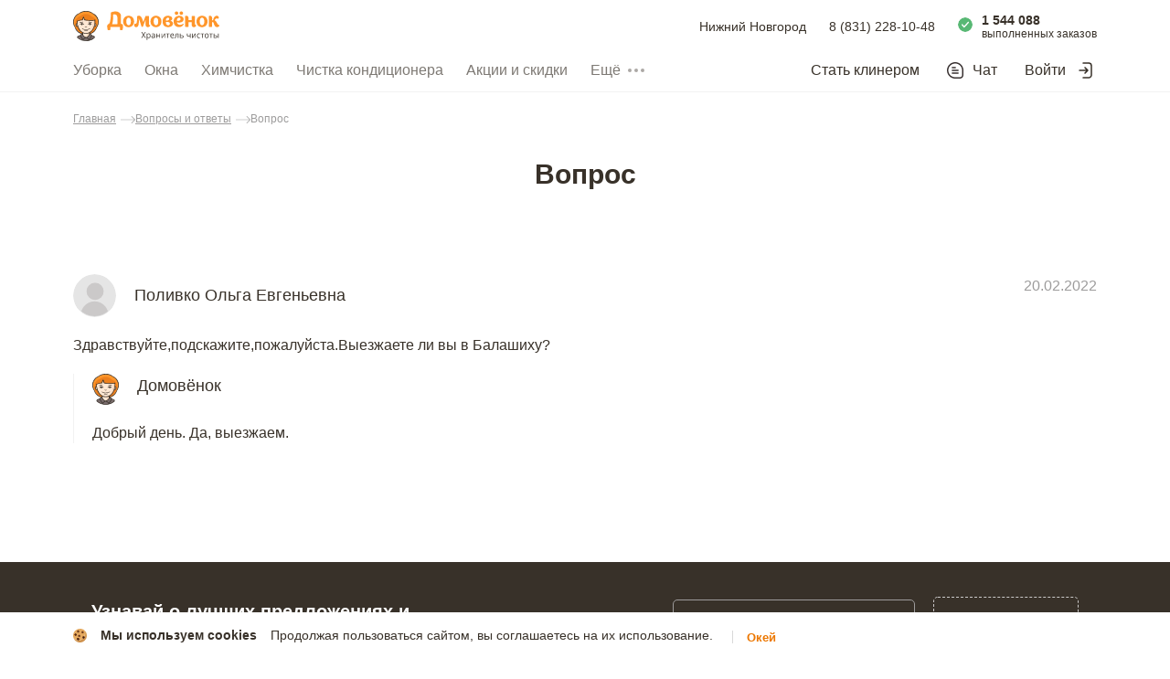

--- FILE ---
content_type: image/svg+xml
request_url: https://nn.domovenok.ru/_nuxt/img/domovenok.2d52cc7.svg
body_size: 8399
content:
<svg width="29" height="34" viewBox="0 0 29 34" fill="none" xmlns="http://www.w3.org/2000/svg">
<path d="M0.328248 12.9854C0.360948 8.75911 2.27573 5.61044 5.70563 3.35982C5.93089 3.20953 6.76657 2.8833 7.00637 2.74401C7.24617 2.60472 7.64947 2.20152 7.95104 2.0439C10.0528 0.957216 12.3838 0.398883 14.7454 0.416416C17.4087 0.416416 19.0328 0.95158 21.1801 2.04024C21.3763 2.1392 22.0594 2.71469 22.2483 2.82465C22.4373 2.93462 23.044 3.13256 23.1821 3.21686C26.9027 5.50047 28.7012 8.09932 28.6794 12.5163C28.6052 14.2913 28.1384 16.0271 27.3132 17.5966C27.197 17.8276 26.8809 18.2491 26.7464 18.4764C26.5357 18.8429 26.0488 20.2871 25.7981 20.6427C23.3238 24.1579 20.0792 26.1409 14.68 26.1409C9.18639 26.0896 5.08432 23.4615 2.67903 19.3488C2.54097 19.1178 2.35566 18.5753 2.23576 18.3297C2.11586 18.0842 1.74889 17.4867 1.63263 17.1971C1.03312 15.7639 0.317348 14.6203 0.328248 12.9854Z" fill="#FF962B"/>
<path d="M24.8864 10.7166C24.9116 11.7481 24.835 12.7795 24.6574 13.7956C24.592 14.1622 26.1544 14.3088 25.9037 15.9546C25.7293 17.5601 24.087 17.0543 23.9199 17.5125C22.7608 20.8957 21.2312 22.9264 18.6769 24.3046C18.2119 24.5576 18.9712 26.2657 18.4698 26.9805C17.7432 28.0178 15.4105 29.8726 14.6584 29.8689C13.7828 29.8689 11.8716 28.1424 11.065 27.0281C10.5782 26.35 11.5119 24.4183 11.0469 24.1544C8.60888 22.7725 6.7922 20.6868 5.72399 17.4685C5.56413 16.9956 4.33605 17.7067 3.45314 16.0023C3.02077 14.3931 4.85925 14.1255 4.78295 13.3924C4.71955 12.764 4.68923 12.1327 4.69212 11.501C4.82292 11.0282 7.15191 10.482 10.5527 10.2291C11.0323 10.1924 11.5846 7.34435 12.1005 7.32236C12.4639 7.30403 12.8272 10.1081 13.216 10.0971C13.7646 10.0971 17.0637 10.5957 17.6414 10.5993C23.2513 10.6323 25.2497 10.3281 24.8864 10.7166Z" fill="#FFE8D4"/>
<path d="M4.91744 28.6997L10.8144 25.9909C10.8144 25.9909 12.3985 29.88 14.6585 29.869C16.9184 29.858 18.8187 25.8369 18.8187 25.8369C18.8187 25.8369 19.876 26.4161 21.0423 27.0795C21.1513 27.1418 20.8388 27.4827 20.9478 27.545C22.2413 28.2781 23.8545 28.4028 24.0834 28.9783C24.5122 30.0596 21.4892 33.5198 14.5313 33.4795C10.3166 33.2889 4.20167 31.1189 4.91744 28.6997Z" fill="#796C6C"/>
<path d="M15.7919 25.2723C15.7919 25.2723 16.7111 25.0634 18.1645 24.6382V27.0794C18.1645 27.0794 17.1362 28.5786 14.731 30.0118C15.2483 29.3524 15.6122 28.5841 15.7958 27.7638C15.9795 26.9435 15.9781 26.092 15.7919 25.2723Z" fill="#F9D6BB"/>
<path d="M22.8879 10.8337C22.8879 10.8337 23.3275 22.3361 15.0107 25.3381C15.0107 25.3381 21.8633 24.1505 23.9888 17.6735C23.9888 17.6735 25.5184 17.8568 25.969 16.1157C26.3323 14.6862 24.7264 13.9567 24.7264 13.9567L24.8354 10.5991L22.8879 10.8337Z" fill="#F9D6BB"/>
<path d="M25.5295 9.14077C24.2179 7.35934 21.0023 6.12406 21.0023 6.12406C20.1837 5.27762 19.2056 4.60486 18.1255 4.14533C17.0454 3.68581 15.8852 3.4488 14.713 3.44824C10.3747 3.44824 8.20199 5.75751 8.20199 5.75751C6.97968 6.07206 5.85255 6.68437 4.91945 7.54073C3.98634 8.3971 3.27577 9.47135 2.85004 10.6693C0.339388 17.3735 5.6223 23.011 6.91941 24.107C8.21652 25.203 10.9742 25.7932 10.9742 25.7932V24.4846C7.62791 23.2933 5.10999 17.4321 5.10999 17.4321C4.68506 17.3961 4.28181 17.2274 3.95625 16.9495C3.63069 16.6717 3.39899 16.2984 3.29331 15.8816C2.99538 14.5914 4.56862 13.6823 4.56862 13.6823L4.69216 11.593C4.69216 11.593 5.74947 10.662 8.58712 10.2331C9.52453 10.0901 10.6036 10.0535 10.6036 10.0535C10.6545 9.23608 11.8354 7.12108 11.8354 7.12108L12.9254 10.1415C12.9254 10.1415 17.6487 11.0505 24.5776 10.442C24.7847 11.1092 24.6393 13.7996 24.6393 13.7996C25.0924 13.9743 25.4712 14.3022 25.7111 14.7275C25.951 15.1527 26.0371 15.6487 25.9546 16.1309C25.762 17.4431 24.2469 17.3662 24.0144 17.3698C24.0144 17.3698 21.7326 23.308 18.3718 24.4992V25.8078C18.3718 25.8078 21.1295 25.2177 22.4266 24.1217C23.7237 23.0257 29.7624 14.8956 25.5295 9.14077Z" fill="#ED801D"/>
<path d="M13.5758 17.4058C13.7611 17.4792 13.9392 17.5671 14.1208 17.6258C14.2768 17.6893 14.4432 17.7228 14.6114 17.7247C14.7823 17.7247 14.9519 17.6949 15.1128 17.6368C15.286 17.5755 15.4548 17.502 15.6178 17.4168L15.6687 17.3912C15.7002 17.3769 15.7356 17.3737 15.7693 17.3819C15.8029 17.3901 15.8329 17.4093 15.8545 17.4366C15.8761 17.4639 15.8881 17.4976 15.8887 17.5325C15.8893 17.5674 15.8783 17.6015 15.8576 17.6294C15.7085 17.815 15.5197 17.9641 15.3053 18.0656C15.0888 18.1739 14.8527 18.2363 14.6114 18.2489C14.369 18.2332 14.1331 18.1631 13.921 18.0436C13.7188 17.9418 13.5356 17.8054 13.3796 17.6404C13.3566 17.6151 13.3425 17.5827 13.3398 17.5485C13.3371 17.5142 13.3459 17.4799 13.3647 17.4513C13.3835 17.4226 13.4113 17.4011 13.4437 17.3902C13.476 17.3793 13.511 17.3796 13.5431 17.3912L13.5758 17.4058Z" fill="#383129"/>
<path d="M9.97116 15.907C10.4849 15.907 10.9013 15.4869 10.9013 14.9686C10.9013 14.4504 10.4849 14.0303 9.97116 14.0303C9.45745 14.0303 9.04102 14.4504 9.04102 14.9686C9.04102 15.4869 9.45745 15.907 9.97116 15.907Z" fill="#383129"/>
<path d="M8.15122 15.4449C8.11535 15.4445 8.07978 15.4383 8.04585 15.4266C7.96844 15.3977 7.9055 15.3391 7.87078 15.2636C7.83607 15.188 7.83239 15.1017 7.86055 15.0234C8.03299 14.6326 8.31141 14.299 8.66371 14.061C9.016 13.823 9.4278 13.6903 9.85163 13.6782C11.0942 13.5792 12.1188 14.7778 12.1624 14.8145C12.2159 14.8772 12.2425 14.9587 12.2364 15.0412C12.2303 15.1237 12.1919 15.2004 12.1297 15.2543C12.0676 15.3083 11.9867 15.3351 11.905 15.3289C11.8232 15.3228 11.7472 15.284 11.6937 15.2213C11.6937 15.2213 10.8254 14.2353 9.89886 14.2976C9.59417 14.3026 9.29686 14.393 9.04019 14.5587C8.78352 14.7245 8.57762 14.959 8.44552 15.236C8.4238 15.2972 8.38386 15.3501 8.33118 15.3875C8.27849 15.4249 8.21564 15.445 8.15122 15.4449Z" fill="#383129"/>
<path d="M19.0219 15.8699C19.5356 15.8699 19.9521 15.4498 19.9521 14.9315C19.9521 14.4133 19.5356 13.9932 19.0219 13.9932C18.5082 13.9932 18.0918 14.4133 18.0918 14.9315C18.0918 15.4498 18.5082 15.8699 19.0219 15.8699Z" fill="#383129"/>
<path d="M20.8424 15.3974C20.7795 15.3972 20.718 15.3779 20.6662 15.3419C20.6143 15.306 20.5744 15.255 20.5517 15.1958C20.4205 14.9178 20.2149 14.6823 19.9581 14.5159C19.7013 14.3494 19.4036 14.2587 19.0984 14.2538C18.1719 14.1841 17.3108 15.1665 17.3035 15.1775C17.2495 15.2402 17.1731 15.2787 17.091 15.2845C17.0089 15.2904 16.9278 15.2631 16.8657 15.2086C16.8035 15.1542 16.7654 15.0771 16.7596 14.9942C16.7538 14.9114 16.7808 14.8296 16.8348 14.7669C16.8784 14.7193 17.8994 13.5353 19.1456 13.6343C19.5699 13.6446 19.9824 13.7766 20.335 14.0149C20.6876 14.2531 20.9657 14.5877 21.1367 14.9795C21.1649 15.0568 21.1617 15.1423 21.1276 15.2171C21.0936 15.292 21.0315 15.3502 20.955 15.3791C20.9187 15.3911 20.8807 15.3973 20.8424 15.3974Z" fill="#383129"/>
<path d="M7.7331 12.6187C8.00309 12.5379 8.2772 12.4718 8.55424 12.4208C8.82311 12.3731 9.09198 12.3328 9.35721 12.2961C9.89495 12.2302 10.4472 12.1935 10.9704 12.1752C11.0466 12.1713 11.1211 12.1981 11.1776 12.2496C11.2342 12.3012 11.2681 12.3733 11.272 12.4501C11.2758 12.5269 11.2493 12.6021 11.1982 12.6591C11.1471 12.7162 11.0756 12.7504 10.9995 12.7543C10.4763 12.791 9.95672 12.846 9.44441 12.9266C9.19008 12.9669 8.93574 13.0109 8.68504 13.0696C8.43951 13.121 8.19693 13.1859 7.95837 13.2638C7.91508 13.2835 7.8682 13.2939 7.82072 13.2942C7.77325 13.2946 7.72622 13.285 7.68263 13.266C7.63905 13.247 7.59987 13.219 7.5676 13.1839C7.53533 13.1488 7.51067 13.1072 7.4952 13.0619C7.47973 13.0167 7.47379 12.9686 7.47776 12.9209C7.48172 12.8732 7.49551 12.8268 7.51824 12.7847C7.54097 12.7427 7.57213 12.7059 7.60975 12.6767C7.64738 12.6474 7.69062 12.6264 7.73673 12.615L7.7331 12.6187Z" fill="#383129"/>
<path d="M20.7733 13.099C20.5335 13.0477 20.2682 13.0037 20.0102 12.9634C19.7523 12.9231 19.4907 12.8901 19.2254 12.8571C18.7022 12.7948 18.1754 12.7435 17.6486 12.7068C17.5811 12.6964 17.5199 12.6612 17.4766 12.608C17.4334 12.5548 17.4112 12.4873 17.4144 12.4185C17.4175 12.3498 17.4458 12.2846 17.4937 12.2357C17.5417 12.1867 17.6059 12.1574 17.674 12.1533C18.2117 12.1533 18.764 12.1936 19.2872 12.234C19.5561 12.2523 19.8249 12.2779 20.0938 12.3073C20.3627 12.3366 20.6279 12.3659 20.9113 12.4136C20.9999 12.433 21.0781 12.4851 21.1305 12.5597C21.183 12.6343 21.2059 12.726 21.1947 12.8168C21.1877 12.8619 21.1718 12.9053 21.148 12.9442C21.1242 12.9831 21.0929 13.0168 21.0561 13.0434C21.0192 13.0701 20.9775 13.089 20.9333 13.0992C20.8891 13.1093 20.8433 13.1105 20.7987 13.1027H20.7733V13.099Z" fill="#383129"/>
<path d="M14.7786 21.2401C13.783 21.2401 11.93 21.2401 10.3313 20.0708C10.2767 20.0291 10.2399 19.968 10.2284 19.8999C10.2169 19.8317 10.2317 19.7618 10.2696 19.7042C10.3103 19.6483 10.371 19.6106 10.4388 19.599C10.5065 19.5874 10.5762 19.6028 10.6329 19.6419C12.0863 20.7012 13.8339 20.7086 14.7677 20.7086C16.2058 20.6816 17.6179 20.3163 18.8915 19.6419C18.9227 19.6221 18.9576 19.6089 18.9941 19.6032C19.0305 19.5976 19.0677 19.5995 19.1034 19.609C19.139 19.6184 19.1724 19.6352 19.2013 19.6582C19.2303 19.6812 19.2543 19.71 19.2718 19.7427C19.2892 19.7755 19.2999 19.8115 19.3029 19.8485C19.306 19.8856 19.3015 19.9229 19.2897 19.9582C19.2779 19.9934 19.2591 20.0258 19.2343 20.0534C19.2096 20.0809 19.1795 20.1031 19.1459 20.1184C17.7961 20.8291 16.3009 21.2132 14.7786 21.2401Z" fill="#383129"/>
<path d="M14.8258 22.5966C14.1875 22.6052 13.5512 22.5212 12.9365 22.3474C12.898 22.3428 12.8609 22.3298 12.8279 22.3094C12.7948 22.2891 12.7665 22.2617 12.7449 22.2292C12.7233 22.1968 12.7089 22.16 12.7027 22.1214C12.6965 22.0828 12.6986 22.0434 12.7089 22.0057C12.7193 21.968 12.7376 21.933 12.7625 21.9031C12.7875 21.8733 12.8186 21.8492 12.8537 21.8325C12.8887 21.8159 12.927 21.8071 12.9657 21.8068C13.0045 21.8064 13.0428 21.8145 13.0782 21.8305C13.6434 21.9891 14.2282 22.0656 14.8149 22.0578C15.3392 22.0632 15.8596 21.9674 16.3482 21.7755C16.3809 21.7621 16.4159 21.7552 16.4512 21.7554C16.4865 21.7555 16.5214 21.7627 16.554 21.7765C16.5865 21.7903 16.6161 21.8104 16.6409 21.8357C16.6658 21.861 16.6855 21.891 16.6988 21.924C16.7122 21.957 16.719 21.9923 16.7188 22.0279C16.7186 22.0635 16.7115 22.0988 16.6979 22.1316C16.6842 22.1644 16.6642 22.1943 16.6392 22.2193C16.6141 22.2444 16.5843 22.2642 16.5517 22.2777C16.0015 22.4928 15.4159 22.601 14.8258 22.5966Z" fill="#383129"/>
<path d="M28.6083 9.50177C28.1787 7.95425 27.4002 6.52788 26.3338 5.33409C25.7981 4.74582 25.2012 4.21739 24.5534 3.75792C23.8996 3.31652 23.2004 2.94782 22.4679 2.65827C22.429 2.64103 22.3869 2.63228 22.3444 2.63261C22.3444 2.63261 22.3444 2.60329 22.3153 2.59229L22.2499 2.52265C21.722 2.06258 21.1443 1.66417 20.5277 1.33502C19.9061 1.01613 19.2566 0.755992 18.5875 0.557934C17.2464 0.173942 15.8576 -0.0136937 14.4636 0.000777375C13.0783 0.00874822 11.7011 0.213586 10.3724 0.609251C9.03821 1.01263 7.79607 1.67781 6.71726 2.56663C6.70169 2.58281 6.68713 2.59995 6.67366 2.61795C6.62788 2.61667 6.58227 2.62413 6.53923 2.63994C5.80645 2.92883 5.10712 3.29757 4.45368 3.73959C3.80349 4.19593 3.20628 4.72465 2.67333 5.31576C1.60259 6.51408 0.82268 7.94714 0.395213 9.50177C-0.0379737 11.0459 -0.116261 12.6694 0.166311 14.2486C0.447293 15.8035 1.07469 17.2737 2.00116 18.5482C2.26292 19.5227 2.67094 20.4511 3.21107 21.301C4.32231 23.0487 5.93419 24.4141 7.83271 25.2158C8.47473 25.4849 9.14344 25.684 9.82742 25.8096C9.20891 25.9284 8.63313 26.2119 8.15971 26.6307C8.09355 26.7037 8.05721 26.7993 8.05798 26.8983C8.05798 26.9936 8.05798 27.0889 8.07614 27.1842C7.22161 27.4047 6.37981 27.6727 5.55459 27.9869C5.30038 28.0846 5.07659 28.2489 4.90628 28.4629C4.73597 28.6769 4.62531 28.9328 4.5857 29.2043C4.54609 29.4758 4.57897 29.7531 4.68094 30.0075C4.78291 30.2619 4.95028 30.4843 5.16582 30.6517C7.87392 32.73 11.1827 33.8554 14.5853 33.8554C17.9879 33.8554 21.2967 32.73 24.0048 30.6517C24.2203 30.4843 24.3877 30.2619 24.4897 30.0075C24.5917 29.7531 24.6245 29.4758 24.5849 29.2043C24.5453 28.9328 24.4347 28.6769 24.2643 28.4629C24.094 28.2489 23.8702 28.0846 23.616 27.9869C22.8549 27.7032 22.08 27.4585 21.2943 27.2538C21.2943 27.1402 21.3161 27.0302 21.3198 26.9166C21.321 26.8671 21.3123 26.8179 21.2942 26.7719C21.2761 26.7259 21.2489 26.6841 21.2144 26.649C21.1526 26.5794 20.6149 26.0479 19.2923 25.7693C21.0034 25.4101 22.5938 24.6122 23.9103 23.4527C25.3739 22.1786 26.434 20.4986 26.9587 18.6215C27.9035 17.3375 28.5425 15.8512 28.8263 14.2779C29.1168 12.69 29.0422 11.056 28.6083 9.50177ZM4.77342 16.184C4.83882 16.4662 4.91875 16.7485 4.99868 17.0307C4.68986 17.004 4.39759 16.8784 4.16455 16.6722C3.93152 16.466 3.76993 16.1901 3.70338 15.8847C3.63682 15.5793 3.6688 15.2604 3.79463 14.9746C3.92047 14.6889 4.13357 14.4512 4.40281 14.2963C4.50091 14.9414 4.62081 15.5645 4.77342 16.184ZM5.46739 16.008C5.26776 15.2094 5.11009 14.4006 4.99505 13.5851C4.91148 13.006 4.85698 12.4195 4.80975 11.833C5.67858 11.3479 6.61411 10.9958 7.58564 10.7884C8.58456 10.5666 9.60396 10.4524 10.6268 10.4475C10.7177 10.4478 10.8055 10.4138 10.8728 10.352C10.9401 10.2903 10.9819 10.2053 10.9901 10.1139V10.0956C11.0968 9.37204 11.3112 8.6689 11.6259 8.00991C11.6623 7.9256 11.7022 7.8413 11.7458 7.76065L11.8694 8.17486L12.2036 9.2965C12.2618 9.48344 12.3235 9.66305 12.3926 9.86466C12.4266 9.96717 12.4666 10.0675 12.5125 10.1652C12.541 10.2341 12.5776 10.2994 12.6215 10.3595C12.6442 10.3933 12.671 10.4241 12.7014 10.4511C12.7301 10.4797 12.7632 10.5032 12.7995 10.5208C12.8326 10.5392 12.868 10.5527 12.9049 10.5611H12.9667H13.0793L15.361 10.7517C16.8979 10.88 18.4567 10.9496 20.0045 10.957C21.4978 10.979 22.9875 10.902 24.4735 10.8214V10.979C24.4735 11.3932 24.4735 11.8074 24.4444 12.2179C24.4078 13.0406 24.3253 13.8605 24.1974 14.6738C23.9533 16.2988 23.4631 17.8762 22.744 19.351C22.0353 20.8155 21.0022 22.096 19.7247 23.0935C18.4449 24.0479 16.9251 24.6205 15.3385 24.7463C13.7519 24.872 12.1621 24.5457 10.7503 23.8046C9.35148 23.0182 8.17661 21.8822 7.33857 20.5056C6.48156 19.1164 5.84989 17.5981 5.46739 16.008ZM24.9131 14.3402C25.1604 14.5019 25.353 14.7356 25.4656 15.0103C25.5781 15.285 25.6053 15.5877 25.5434 15.8783C25.4815 16.1689 25.3336 16.4337 25.1191 16.6376C24.9047 16.8414 24.6339 16.9747 24.3427 17.0197C24.5499 16.2886 24.7137 15.5456 24.8332 14.7948C24.8695 14.6628 24.8913 14.4942 24.9131 14.3402ZM15.3974 25.5567C16.3219 25.4802 17.229 25.2588 18.0861 24.9006C18.0861 25.4834 18.0861 26.0699 18.0861 26.6527C17.8027 27.2282 16.9306 28.5917 14.6889 29.4641C12.4689 28.6101 11.586 27.2648 11.2989 26.6673V24.9262C12.5977 25.4557 14.0012 25.6716 15.3974 25.5567ZM10.4524 26.4437V26.5024C10.4531 26.5409 10.4592 26.5792 10.4705 26.616C10.4694 26.627 10.4694 26.638 10.4705 26.649C10.5868 26.9679 11.2917 28.6467 13.6243 29.8087C12.7689 30.3143 12.0118 30.9726 11.3898 31.7514C10.6994 31.0403 8.94088 29.0426 8.79191 27.0376C9.29473 26.7175 9.86199 26.5146 10.4524 26.4437ZM23.3544 28.687C23.4849 28.7377 23.5996 28.8224 23.6869 28.9325C23.7742 29.0426 23.8309 29.1741 23.8512 29.3136C23.8715 29.4531 23.8548 29.5955 23.8026 29.7263C23.7504 29.8571 23.6647 29.9715 23.5543 30.0579C20.9745 32.0341 17.8244 33.1038 14.5853 33.1038C11.3462 33.1038 8.19611 32.0341 5.61636 30.0579C5.50686 29.9712 5.42196 29.8569 5.37021 29.7265C5.31845 29.5961 5.30168 29.4543 5.32158 29.3153C5.34147 29.1762 5.39733 29.045 5.48353 28.9347C5.56972 28.8244 5.68321 28.739 5.81256 28.687C6.59297 28.3901 7.38861 28.1356 8.19604 27.9246C8.79555 30.3842 11.0737 32.4992 11.1827 32.5981C11.2506 32.6623 11.3403 32.6977 11.4334 32.6971H11.4588C11.5094 32.6941 11.5588 32.6805 11.6038 32.6572C11.6489 32.6338 11.6886 32.6012 11.7204 32.5615C13.5589 30.2852 14.6707 30.2449 14.6707 30.2449H14.6925C14.6925 30.2449 15.8116 30.2852 17.6537 32.5615C17.6855 32.6012 17.7252 32.6338 17.7703 32.6572C17.8153 32.6805 17.8647 32.6941 17.9153 32.6971H17.9407C18.0338 32.6977 18.1235 32.6623 18.1914 32.5981C18.3004 32.4992 20.5458 30.3988 21.1635 27.9759C21.912 28.1812 22.6496 28.4158 23.3544 28.687ZM17.9734 31.7697C17.3514 30.9909 16.5943 30.3327 15.7389 29.827C18.0243 28.6907 18.7473 27.0559 18.8854 26.6893V26.6637C18.8866 26.6478 18.8866 26.6319 18.8854 26.616C18.8967 26.5792 18.9028 26.5409 18.9036 26.5024V26.4437C19.4891 26.5228 20.05 26.7319 20.5458 27.0559C20.4223 29.0609 18.6638 31.0586 17.9734 31.7697ZM28.0851 14.1166C27.8463 15.5881 27.2893 16.9885 26.4537 18.2183C26.4216 18.2701 26.404 18.3296 26.4028 18.3906C25.807 20.118 24.7826 21.6626 23.4271 22.8772C22.1327 24.0224 20.5733 24.8204 18.8927 25.1975C18.8927 24.9702 18.8927 24.7429 18.8927 24.5157C19.3432 24.279 19.7723 24.003 20.1752 23.6909C21.5244 22.6094 22.6095 21.23 23.3472 19.6589C23.6433 19.0497 23.8994 18.4216 24.1138 17.7785H24.1465C24.6466 17.7761 25.1306 17.6005 25.5175 17.2809C25.9044 16.9613 26.1706 16.5172 26.2716 16.0231C26.3725 15.529 26.302 15.015 26.0719 14.5671C25.8417 14.1192 25.466 13.7648 25.0076 13.5632C25.0512 13.1343 25.0803 12.7054 25.1021 12.2766C25.1239 11.8477 25.1239 11.4298 25.1348 11.0046C25.1917 10.5831 25.157 10.154 25.0331 9.74736C25.0215 9.71091 25.0017 9.67768 24.9753 9.65032C24.9488 9.62295 24.9163 9.60221 24.8804 9.58974C24.8506 9.58012 24.8192 9.57657 24.788 9.5793C24.7568 9.58203 24.7265 9.59099 24.6988 9.60566C24.6711 9.62033 24.6465 9.64041 24.6265 9.66473C24.6066 9.68906 24.5916 9.71714 24.5825 9.74736C24.5507 9.84704 24.5252 9.94865 24.5062 10.0516C23.0056 10.2202 21.4978 10.2972 19.9936 10.3192C18.4665 10.3146 16.9415 10.2019 15.4301 9.98195L14.2783 9.84999C13.9331 9.82067 13.588 9.79501 13.2392 9.77302L13.1665 9.58608C13.1047 9.41746 13.0466 9.21953 12.9885 9.05458L12.6542 7.95493L12.4834 7.3941L12.3926 7.10819C12.3548 6.99015 12.3087 6.875 12.2545 6.76364C12.2545 6.76364 12.2545 6.74164 12.2218 6.71232L12.1927 6.67933C12.17 6.65218 12.1444 6.6276 12.1164 6.60602C12.0452 6.55863 11.9619 6.53316 11.8766 6.53271H11.8149L11.7022 6.56203C11.663 6.58102 11.6254 6.60309 11.5896 6.62801L11.5242 6.67933C11.4711 6.73129 11.4225 6.78769 11.3789 6.84794C11.3136 6.94009 11.2529 7.03551 11.1972 7.13385C11.0955 7.32079 11.0083 7.5004 10.9247 7.68734C10.6332 8.33367 10.4197 9.01299 10.2889 9.7107C9.32558 9.76182 8.36931 9.90542 7.43304 10.1396C6.50058 10.3678 5.60161 10.7178 4.75888 11.1806V11.1183C4.74733 11.0378 4.70643 10.9646 4.6442 10.913C4.58197 10.8614 4.50289 10.8351 4.42244 10.8392C4.34198 10.8434 4.26595 10.8776 4.20923 10.9354C4.15251 10.9931 4.11918 11.0701 4.11578 11.1512C4.14242 11.9454 4.20298 12.7396 4.29744 13.5338C3.81099 13.7138 3.40398 14.0627 3.14937 14.518C2.89477 14.9732 2.80922 15.5051 2.90805 16.0182C3.00689 16.5313 3.28366 16.9921 3.68874 17.3181C4.09381 17.644 4.60072 17.8137 5.11859 17.7968H5.23849C5.59874 18.8968 6.08657 19.95 6.69183 20.9345C7.59721 22.4268 8.86698 23.6599 10.3797 24.5157L10.4887 24.5743V25.2488C9.68345 25.0957 8.89833 24.8498 8.14881 24.5157C6.42257 23.7229 4.94384 22.4694 3.87234 20.8905C3.3362 20.0967 2.90847 19.2336 2.60066 18.3246L2.57523 18.2843C2.56778 18.2619 2.55674 18.2408 2.54253 18.222C1.70945 16.9894 1.15273 15.5884 0.91115 14.1166C0.7952 13.3898 0.75986 12.6521 0.805783 11.9173C0.842884 11.1786 0.964811 10.4467 1.16912 9.73636C1.57707 8.30542 2.2943 6.98347 3.2692 5.86559C3.75313 5.30778 4.29384 4.80283 4.88242 4.35907C5.4764 3.91987 6.11164 3.54051 6.77903 3.22642C6.85403 3.19131 6.91263 3.12825 6.94253 3.05048C6.9779 3.04282 7.0113 3.02784 7.04063 3.00649C8.11521 2.24958 9.31117 1.68537 10.5759 1.33869C11.8439 0.996814 13.1511 0.825496 14.4636 0.829182C15.7757 0.796483 17.0861 0.944467 18.3586 1.26904C19.6281 1.59094 20.8246 2.15589 21.8829 2.93318L21.9374 2.98083C21.9687 3.00877 22.006 3.02886 22.0464 3.03948C22.0591 3.08237 22.0806 3.12212 22.1093 3.15619C22.1381 3.19027 22.1736 3.21793 22.2136 3.23742C22.8815 3.55114 23.5179 3.92922 24.1138 4.3664C24.7046 4.80737 25.2478 5.30987 25.7343 5.86559C26.7031 6.97903 27.4165 8.29446 27.8235 9.71804C28.0278 10.4284 28.1497 11.1603 28.1868 11.899C28.2353 12.6397 28.2012 13.3836 28.0851 14.1166Z" fill="#383129"/>
</svg>


--- FILE ---
content_type: application/javascript; charset=UTF-8
request_url: https://nn.domovenok.ru/_nuxt/0bb7ee0.js
body_size: 4638
content:
(window.webpackJsonp=window.webpackJsonp||[]).push([[3],{1392:function(t,r,n){var e=n(1762),o=n(1765);t.exports=function(object,t){var r=o(object,t);return e(r)?r:void 0}},1489:function(t,r,n){var e=n(1752),o=n(1753),c=n(1754),f=n(1755),v=n(1756);function l(t){var r=-1,n=null==t?0:t.length;for(this.clear();++r<n;){var e=t[r];this.set(e[0],e[1])}}l.prototype.clear=e,l.prototype.delete=o,l.prototype.get=c,l.prototype.has=f,l.prototype.set=v,t.exports=l},1490:function(t,r,n){var e=n(1577);t.exports=function(t,r){for(var n=t.length;n--;)if(e(t[n][0],r))return n;return-1}},1491:function(t,r,n){var e=n(1392)(Object,"create");t.exports=e},1492:function(t,r,n){var e=n(1775);t.exports=function(map,t){var data=map.__data__;return e(t)?data["string"==typeof t?"string":"hash"]:data.map}},1493:function(t,r,n){var e=n(1580),o=n(1581);t.exports=function(source,t,object,r){var n=!object;object||(object={});for(var c=-1,f=t.length;++c<f;){var v=t[c],l=r?r(object[v],source[v],v,object,source):void 0;void 0===l&&(l=source[v]),n?o(object,v,l):e(object,v,l)}return object}},1497:function(t,r,n){var e=n(1392)(n(267),"Map");t.exports=e},1498:function(t,r,n){var e=n(1582),o=n(1789),c=n(1586);t.exports=function(object){return c(object)?e(object):o(object)}},1499:function(t,r){var n=Array.isArray;t.exports=n},1500:function(t,r){t.exports=function(t){return function(r){return t(r)}}},1501:function(t,r,n){(function(t){var e=n(431),o=r&&!r.nodeType&&r,c=o&&"object"==typeof t&&t&&!t.nodeType&&t,f=c&&c.exports===o&&e.process,v=function(){try{var t=c&&c.require&&c.require("util").types;return t||f&&f.binding&&f.binding("util")}catch(t){}}();t.exports=v}).call(this,n(197)(t))},1502:function(t,r){var n=Object.prototype;t.exports=function(t){var r=t&&t.constructor;return t===("function"==typeof r&&r.prototype||n)}},1503:function(t,r,n){var e=n(1582),o=n(1792),c=n(1586);t.exports=function(object){return c(object)?e(object,!0):o(object)}},1504:function(t,r,n){var e=n(1797),o=n(1587),c=Object.prototype.propertyIsEnumerable,f=Object.getOwnPropertySymbols,v=f?function(object){return null==object?[]:(object=Object(object),e(f(object),(function(symbol){return c.call(object,symbol)})))}:o;t.exports=v},1505:function(t,r,n){var e=n(1801),o=n(1497),c=n(1802),f=n(1803),v=n(1804),l=n(430),y=n(1579),h="[object Map]",x="[object Promise]",j="[object Set]",_="[object WeakMap]",d="[object DataView]",w=y(e),O=y(o),A=y(c),m=y(f),z=y(v),P=l;(e&&P(new e(new ArrayBuffer(1)))!=d||o&&P(new o)!=h||c&&P(c.resolve())!=x||f&&P(new f)!=j||v&&P(new v)!=_)&&(P=function(t){var r=l(t),n="[object Object]"==r?t.constructor:void 0,e=n?y(n):"";if(e)switch(e){case w:return d;case O:return h;case A:return x;case m:return j;case z:return _}return r}),t.exports=P},1506:function(t,r,n){var e=n(1807);t.exports=function(t){var r=new t.constructor(t.byteLength);return new e(r).set(new e(t)),r}},1577:function(t,r){t.exports=function(t,r){return t===r||t!=t&&r!=r}},1578:function(t,r,n){var e=n(430),o=n(196);t.exports=function(t){if(!o(t))return!1;var r=e(t);return"[object Function]"==r||"[object GeneratorFunction]"==r||"[object AsyncFunction]"==r||"[object Proxy]"==r}},1579:function(t,r){var n=Function.prototype.toString;t.exports=function(t){if(null!=t){try{return n.call(t)}catch(t){}try{return t+""}catch(t){}}return""}},1580:function(t,r,n){var e=n(1581),o=n(1577),c=Object.prototype.hasOwnProperty;t.exports=function(object,t,r){var n=object[t];c.call(object,t)&&o(n,r)&&(void 0!==r||t in object)||e(object,t,r)}},1581:function(t,r,n){var e=n(1780);t.exports=function(object,t,r){"__proto__"==t&&e?e(object,t,{configurable:!0,enumerable:!0,value:r,writable:!0}):object[t]=r}},1582:function(t,r,n){var e=n(1782),o=n(1783),c=n(1499),f=n(1583),v=n(1786),l=n(1787),y=Object.prototype.hasOwnProperty;t.exports=function(t,r){var n=c(t),h=!n&&o(t),x=!n&&!h&&f(t),j=!n&&!h&&!x&&l(t),_=n||h||x||j,d=_?e(t.length,String):[],w=d.length;for(var O in t)!r&&!y.call(t,O)||_&&("length"==O||x&&("offset"==O||"parent"==O)||j&&("buffer"==O||"byteLength"==O||"byteOffset"==O)||v(O,w))||d.push(O);return d}},1583:function(t,r,n){(function(t){var e=n(267),o=n(1785),c=r&&!r.nodeType&&r,f=c&&"object"==typeof t&&t&&!t.nodeType&&t,v=f&&f.exports===c?e.Buffer:void 0,l=(v?v.isBuffer:void 0)||o;t.exports=l}).call(this,n(197)(t))},1584:function(t,r){t.exports=function(t){return"number"==typeof t&&t>-1&&t%1==0&&t<=9007199254740991}},1585:function(t,r){t.exports=function(t,r){return function(n){return t(r(n))}}},1586:function(t,r,n){var e=n(1578),o=n(1584);t.exports=function(t){return null!=t&&o(t.length)&&!e(t)}},1587:function(t,r){t.exports=function(){return[]}},1588:function(t,r,n){var e=n(1589),o=n(1590),c=n(1504),f=n(1587),v=Object.getOwnPropertySymbols?function(object){for(var t=[];object;)e(t,c(object)),object=o(object);return t}:f;t.exports=v},1589:function(t,r){t.exports=function(t,r){for(var n=-1,e=r.length,o=t.length;++n<e;)t[o+n]=r[n];return t}},1590:function(t,r,n){var e=n(1585)(Object.getPrototypeOf,Object);t.exports=e},1591:function(t,r,n){var e=n(1589),o=n(1499);t.exports=function(object,t,r){var n=t(object);return o(object)?n:e(n,r(object))}},1750:function(t,r,n){var e=n(1751),o=n(1779),c=n(1580),f=n(1781),v=n(1791),l=n(1794),y=n(1795),h=n(1796),x=n(1798),j=n(1799),_=n(1800),d=n(1505),w=n(1805),O=n(1806),A=n(1812),m=n(1499),z=n(1583),P=n(1814),S=n(196),F=n(1816),I=n(1498),U=n(1503),E="[object Arguments]",M="[object Function]",B="[object Object]",k={};k[E]=k["[object Array]"]=k["[object ArrayBuffer]"]=k["[object DataView]"]=k["[object Boolean]"]=k["[object Date]"]=k["[object Float32Array]"]=k["[object Float64Array]"]=k["[object Int8Array]"]=k["[object Int16Array]"]=k["[object Int32Array]"]=k["[object Map]"]=k["[object Number]"]=k[B]=k["[object RegExp]"]=k["[object Set]"]=k["[object String]"]=k["[object Symbol]"]=k["[object Uint8Array]"]=k["[object Uint8ClampedArray]"]=k["[object Uint16Array]"]=k["[object Uint32Array]"]=!0,k["[object Error]"]=k[M]=k["[object WeakMap]"]=!1,t.exports=function t(r,n,D,T,object,$){var R,V=1&n,C=2&n,W=4&n;if(D&&(R=object?D(r,T,object,$):D(r)),void 0!==R)return R;if(!S(r))return r;var L=m(r);if(L){if(R=w(r),!V)return y(r,R)}else{var N=d(r),G=N==M||"[object GeneratorFunction]"==N;if(z(r))return l(r,V);if(N==B||N==E||G&&!object){if(R=C||G?{}:A(r),!V)return C?x(r,v(R,r)):h(r,f(R,r))}else{if(!k[N])return object?r:{};R=O(r,N,V)}}$||($=new e);var J=$.get(r);if(J)return J;$.set(r,R),F(r)?r.forEach((function(e){R.add(t(e,n,D,e,r,$))})):P(r)&&r.forEach((function(e,o){R.set(o,t(e,n,D,o,r,$))}));var H=L?void 0:(W?C?_:j:C?U:I)(r);return o(H||r,(function(e,o){H&&(e=r[o=e]),c(R,o,t(e,n,D,o,r,$))})),R}},1751:function(t,r,n){var e=n(1489),o=n(1757),c=n(1758),f=n(1759),v=n(1760),l=n(1761);function y(t){var data=this.__data__=new e(t);this.size=data.size}y.prototype.clear=o,y.prototype.delete=c,y.prototype.get=f,y.prototype.has=v,y.prototype.set=l,t.exports=y},1752:function(t,r){t.exports=function(){this.__data__=[],this.size=0}},1753:function(t,r,n){var e=n(1490),o=Array.prototype.splice;t.exports=function(t){var data=this.__data__,r=e(data,t);return!(r<0)&&(r==data.length-1?data.pop():o.call(data,r,1),--this.size,!0)}},1754:function(t,r,n){var e=n(1490);t.exports=function(t){var data=this.__data__,r=e(data,t);return r<0?void 0:data[r][1]}},1755:function(t,r,n){var e=n(1490);t.exports=function(t){return e(this.__data__,t)>-1}},1756:function(t,r,n){var e=n(1490);t.exports=function(t,r){var data=this.__data__,n=e(data,t);return n<0?(++this.size,data.push([t,r])):data[n][1]=r,this}},1757:function(t,r,n){var e=n(1489);t.exports=function(){this.__data__=new e,this.size=0}},1758:function(t,r){t.exports=function(t){var data=this.__data__,r=data.delete(t);return this.size=data.size,r}},1759:function(t,r){t.exports=function(t){return this.__data__.get(t)}},1760:function(t,r){t.exports=function(t){return this.__data__.has(t)}},1761:function(t,r,n){var e=n(1489),o=n(1497),c=n(1766);t.exports=function(t,r){var data=this.__data__;if(data instanceof e){var n=data.__data__;if(!o||n.length<199)return n.push([t,r]),this.size=++data.size,this;data=this.__data__=new c(n)}return data.set(t,r),this.size=data.size,this}},1762:function(t,r,n){var e=n(1578),o=n(1763),c=n(196),f=n(1579),v=/^\[object .+?Constructor\]$/,l=Function.prototype,y=Object.prototype,h=l.toString,x=y.hasOwnProperty,j=RegExp("^"+h.call(x).replace(/[\\^$.*+?()[\]{}|]/g,"\\$&").replace(/hasOwnProperty|(function).*?(?=\\\()| for .+?(?=\\\])/g,"$1.*?")+"$");t.exports=function(t){return!(!c(t)||o(t))&&(e(t)?j:v).test(f(t))}},1763:function(t,r,n){var e,o=n(1764),c=(e=/[^.]+$/.exec(o&&o.keys&&o.keys.IE_PROTO||""))?"Symbol(src)_1."+e:"";t.exports=function(t){return!!c&&c in t}},1764:function(t,r,n){var e=n(267)["__core-js_shared__"];t.exports=e},1765:function(t,r){t.exports=function(object,t){return null==object?void 0:object[t]}},1766:function(t,r,n){var e=n(1767),o=n(1774),c=n(1776),f=n(1777),v=n(1778);function l(t){var r=-1,n=null==t?0:t.length;for(this.clear();++r<n;){var e=t[r];this.set(e[0],e[1])}}l.prototype.clear=e,l.prototype.delete=o,l.prototype.get=c,l.prototype.has=f,l.prototype.set=v,t.exports=l},1767:function(t,r,n){var e=n(1768),o=n(1489),c=n(1497);t.exports=function(){this.size=0,this.__data__={hash:new e,map:new(c||o),string:new e}}},1768:function(t,r,n){var e=n(1769),o=n(1770),c=n(1771),f=n(1772),v=n(1773);function l(t){var r=-1,n=null==t?0:t.length;for(this.clear();++r<n;){var e=t[r];this.set(e[0],e[1])}}l.prototype.clear=e,l.prototype.delete=o,l.prototype.get=c,l.prototype.has=f,l.prototype.set=v,t.exports=l},1769:function(t,r,n){var e=n(1491);t.exports=function(){this.__data__=e?e(null):{},this.size=0}},1770:function(t,r){t.exports=function(t){var r=this.has(t)&&delete this.__data__[t];return this.size-=r?1:0,r}},1771:function(t,r,n){var e=n(1491),o=Object.prototype.hasOwnProperty;t.exports=function(t){var data=this.__data__;if(e){var r=data[t];return"__lodash_hash_undefined__"===r?void 0:r}return o.call(data,t)?data[t]:void 0}},1772:function(t,r,n){var e=n(1491),o=Object.prototype.hasOwnProperty;t.exports=function(t){var data=this.__data__;return e?void 0!==data[t]:o.call(data,t)}},1773:function(t,r,n){var e=n(1491);t.exports=function(t,r){var data=this.__data__;return this.size+=this.has(t)?0:1,data[t]=e&&void 0===r?"__lodash_hash_undefined__":r,this}},1774:function(t,r,n){var e=n(1492);t.exports=function(t){var r=e(this,t).delete(t);return this.size-=r?1:0,r}},1775:function(t,r){t.exports=function(t){var r=typeof t;return"string"==r||"number"==r||"symbol"==r||"boolean"==r?"__proto__"!==t:null===t}},1776:function(t,r,n){var e=n(1492);t.exports=function(t){return e(this,t).get(t)}},1777:function(t,r,n){var e=n(1492);t.exports=function(t){return e(this,t).has(t)}},1778:function(t,r,n){var e=n(1492);t.exports=function(t,r){var data=e(this,t),n=data.size;return data.set(t,r),this.size+=data.size==n?0:1,this}},1779:function(t,r){t.exports=function(t,r){for(var n=-1,e=null==t?0:t.length;++n<e&&!1!==r(t[n],n,t););return t}},1780:function(t,r,n){var e=n(1392),o=function(){try{var t=e(Object,"defineProperty");return t({},"",{}),t}catch(t){}}();t.exports=o},1781:function(t,r,n){var e=n(1493),o=n(1498);t.exports=function(object,source){return object&&e(source,o(source),object)}},1782:function(t,r){t.exports=function(t,r){for(var n=-1,e=Array(t);++n<t;)e[n]=r(n);return e}},1783:function(t,r,n){var e=n(1784),o=n(429),c=Object.prototype,f=c.hasOwnProperty,v=c.propertyIsEnumerable,l=e(function(){return arguments}())?e:function(t){return o(t)&&f.call(t,"callee")&&!v.call(t,"callee")};t.exports=l},1784:function(t,r,n){var e=n(430),o=n(429);t.exports=function(t){return o(t)&&"[object Arguments]"==e(t)}},1785:function(t,r){t.exports=function(){return!1}},1786:function(t,r){var n=/^(?:0|[1-9]\d*)$/;t.exports=function(t,r){var e=typeof t;return!!(r=null==r?9007199254740991:r)&&("number"==e||"symbol"!=e&&n.test(t))&&t>-1&&t%1==0&&t<r}},1787:function(t,r,n){var e=n(1788),o=n(1500),c=n(1501),f=c&&c.isTypedArray,v=f?o(f):e;t.exports=v},1788:function(t,r,n){var e=n(430),o=n(1584),c=n(429),f={};f["[object Float32Array]"]=f["[object Float64Array]"]=f["[object Int8Array]"]=f["[object Int16Array]"]=f["[object Int32Array]"]=f["[object Uint8Array]"]=f["[object Uint8ClampedArray]"]=f["[object Uint16Array]"]=f["[object Uint32Array]"]=!0,f["[object Arguments]"]=f["[object Array]"]=f["[object ArrayBuffer]"]=f["[object Boolean]"]=f["[object DataView]"]=f["[object Date]"]=f["[object Error]"]=f["[object Function]"]=f["[object Map]"]=f["[object Number]"]=f["[object Object]"]=f["[object RegExp]"]=f["[object Set]"]=f["[object String]"]=f["[object WeakMap]"]=!1,t.exports=function(t){return c(t)&&o(t.length)&&!!f[e(t)]}},1789:function(t,r,n){var e=n(1502),o=n(1790),c=Object.prototype.hasOwnProperty;t.exports=function(object){if(!e(object))return o(object);var t=[];for(var r in Object(object))c.call(object,r)&&"constructor"!=r&&t.push(r);return t}},1790:function(t,r,n){var e=n(1585)(Object.keys,Object);t.exports=e},1791:function(t,r,n){var e=n(1493),o=n(1503);t.exports=function(object,source){return object&&e(source,o(source),object)}},1792:function(t,r,n){var e=n(196),o=n(1502),c=n(1793),f=Object.prototype.hasOwnProperty;t.exports=function(object){if(!e(object))return c(object);var t=o(object),r=[];for(var n in object)("constructor"!=n||!t&&f.call(object,n))&&r.push(n);return r}},1793:function(t,r){t.exports=function(object){var t=[];if(null!=object)for(var r in Object(object))t.push(r);return t}},1794:function(t,r,n){(function(t){var e=n(267),o=r&&!r.nodeType&&r,c=o&&"object"==typeof t&&t&&!t.nodeType&&t,f=c&&c.exports===o?e.Buffer:void 0,v=f?f.allocUnsafe:void 0;t.exports=function(t,r){if(r)return t.slice();var n=t.length,e=v?v(n):new t.constructor(n);return t.copy(e),e}}).call(this,n(197)(t))},1795:function(t,r){t.exports=function(source,t){var r=-1,n=source.length;for(t||(t=Array(n));++r<n;)t[r]=source[r];return t}},1796:function(t,r,n){var e=n(1493),o=n(1504);t.exports=function(source,object){return e(source,o(source),object)}},1797:function(t,r){t.exports=function(t,r){for(var n=-1,e=null==t?0:t.length,o=0,c=[];++n<e;){var f=t[n];r(f,n,t)&&(c[o++]=f)}return c}},1798:function(t,r,n){var e=n(1493),o=n(1588);t.exports=function(source,object){return e(source,o(source),object)}},1799:function(t,r,n){var e=n(1591),o=n(1504),c=n(1498);t.exports=function(object){return e(object,c,o)}},1800:function(t,r,n){var e=n(1591),o=n(1588),c=n(1503);t.exports=function(object){return e(object,c,o)}},1801:function(t,r,n){var e=n(1392)(n(267),"DataView");t.exports=e},1802:function(t,r,n){var e=n(1392)(n(267),"Promise");t.exports=e},1803:function(t,r,n){var e=n(1392)(n(267),"Set");t.exports=e},1804:function(t,r,n){var e=n(1392)(n(267),"WeakMap");t.exports=e},1805:function(t,r){var n=Object.prototype.hasOwnProperty;t.exports=function(t){var r=t.length,e=new t.constructor(r);return r&&"string"==typeof t[0]&&n.call(t,"index")&&(e.index=t.index,e.input=t.input),e}},1806:function(t,r,n){var e=n(1506),o=n(1808),c=n(1809),f=n(1810),v=n(1811);t.exports=function(object,t,r){var n=object.constructor;switch(t){case"[object ArrayBuffer]":return e(object);case"[object Boolean]":case"[object Date]":return new n(+object);case"[object DataView]":return o(object,r);case"[object Float32Array]":case"[object Float64Array]":case"[object Int8Array]":case"[object Int16Array]":case"[object Int32Array]":case"[object Uint8Array]":case"[object Uint8ClampedArray]":case"[object Uint16Array]":case"[object Uint32Array]":return v(object,r);case"[object Map]":case"[object Set]":return new n;case"[object Number]":case"[object String]":return new n(object);case"[object RegExp]":return c(object);case"[object Symbol]":return f(object)}}},1807:function(t,r,n){var e=n(267).Uint8Array;t.exports=e},1808:function(t,r,n){var e=n(1506);t.exports=function(t,r){var n=r?e(t.buffer):t.buffer;return new t.constructor(n,t.byteOffset,t.byteLength)}},1809:function(t,r){var n=/\w*$/;t.exports=function(t){var r=new t.constructor(t.source,n.exec(t));return r.lastIndex=t.lastIndex,r}},1810:function(t,r,n){var e=n(269),o=e?e.prototype:void 0,c=o?o.valueOf:void 0;t.exports=function(symbol){return c?Object(c.call(symbol)):{}}},1811:function(t,r,n){var e=n(1506);t.exports=function(t,r){var n=r?e(t.buffer):t.buffer;return new t.constructor(n,t.byteOffset,t.length)}},1812:function(t,r,n){var e=n(1813),o=n(1590),c=n(1502);t.exports=function(object){return"function"!=typeof object.constructor||c(object)?{}:e(o(object))}},1813:function(t,r,n){var e=n(196),o=Object.create,c=function(){function object(){}return function(t){if(!e(t))return{};if(o)return o(t);object.prototype=t;var r=new object;return object.prototype=void 0,r}}();t.exports=c},1814:function(t,r,n){var e=n(1815),o=n(1500),c=n(1501),f=c&&c.isMap,v=f?o(f):e;t.exports=v},1815:function(t,r,n){var e=n(1505),o=n(429);t.exports=function(t){return o(t)&&"[object Map]"==e(t)}},1816:function(t,r,n){var e=n(1817),o=n(1500),c=n(1501),f=c&&c.isSet,v=f?o(f):e;t.exports=v},1817:function(t,r,n){var e=n(1505),o=n(429);t.exports=function(t){return o(t)&&"[object Set]"==e(t)}},772:function(t,r,n){var e=n(1750);t.exports=function(t){return e(t,5)}}}]);

--- FILE ---
content_type: application/javascript; charset=UTF-8
request_url: https://nn.domovenok.ru/_nuxt/48aa393.js
body_size: 7605
content:
(window.webpackJsonp=window.webpackJsonp||[]).push([[31],{1318:function(t,e,n){var content=n(1398);content.__esModule&&(content=content.default),"string"==typeof content&&(content=[[t.i,content,""]]),content.locals&&(t.exports=content.locals);(0,n(22).default)("f002912a",content,!0,{sourceMap:!1})},1347:function(t,e,n){var content=n(1406);content.__esModule&&(content=content.default),"string"==typeof content&&(content=[[t.i,content,""]]),content.locals&&(t.exports=content.locals);(0,n(22).default)("1d371a76",content,!0,{sourceMap:!1})},1395:function(t,e){t.exports="[data-uri]"},1396:function(t,e){t.exports="[data-uri]"},1397:function(t,e,n){"use strict";n(1318)},1398:function(t,e,n){var r=n(21)((function(i){return i[1]}));r.push([t.i,'.nav-pagination{justify-content:center;margin:0 -15px 25px}@media (min-width:768px){.nav-pagination{justify-content:flex-start;margin:0 0 25px}}.nav-pagination__item{align-items:center;border-radius:50%;color:#9d9c9c;cursor:pointer;display:flex;height:34px;justify-content:space-around;margin-right:8px;width:30px}@media (min-width:768px){.nav-pagination__item{width:34px}}.nav-pagination__item--text{font-size:0}@media (min-width:768px){.nav-pagination__item--text{font-size:16px;width:auto}.nav-pagination__item--text img{display:none}}.nav-pagination__item--active span{color:#383129;font-size:18px;position:relative}.nav-pagination__item--active span:after{background-color:#383129;content:"";height:2px;left:0;margin-top:2px;position:absolute;top:100%;width:100%}@media (min-width:1280px){.nav-pagination__item:not(.nav-pagination__item--text):not(.nav-pagination__item--active):hover{background-color:#f2f2f2}.nav-pagination__item:hover{color:#383129}}',""]),r.locals={},t.exports=r},1404:function(t,e){t.exports="[data-uri]"},1405:function(t,e,n){"use strict";n(1347)},1406:function(t,e,n){var r=n(21),o=n(89),c=n(1407),l=r((function(i){return i[1]})),m=o(c);l.push([t.i,".chat-item{border-top:1px solid #f2f2f2;display:block;padding:20px 0;position:relative}@media (min-width:1280px){.chat-item{padding:30px 0}}.chat-item__user-img{border-radius:50%;height:47px;margin-right:20px;width:47px}.chat-item__domovenok-img{background:url("+m+") 50% no-repeat;height:34px;margin-right:20px;width:29px}.chat-item__answer{border-left:1px solid #f2f2f2;margin-top:20px;padding-left:20px}.chat-item__star{margin:5px 5px 0 0}.chat-item__date{color:#9d9c9c;font-size:16px;line-height:20px;margin:20px 0}@media (min-width:768px){.chat-item__date{line-height:22px;margin:0;position:absolute;right:0;top:35px}}@media (min-width:1280px){.chat-item__date{top:32px}}",""]),l.locals={},t.exports=l},1407:function(t,e,n){t.exports=n.p+"img/domovenok.2d52cc7.svg"},1420:function(t,e,n){"use strict";n(759),n(73),n(127);var r={name:"Pagination",props:{length:{required:!0,type:Number},path:{type:String,default:""}},data:function(){return{maxVisible:6}},computed:{totalVisible:function(){return this.length>this.maxVisible?this.maxVisible:this.length},page:function(){return+this.$route.query.page||1},prevOffset:function(){return this.page-1>=1?this.page-1:this.page},nextOffset:function(){return this.page+1>=this.length?this.length:this.page+1},currentVisible:function(){var t=this,e=new Array(this.totalVisible).fill("");if(this.page<this.totalVisible/2)return e.map((function(t,e){return e+1}));if(this.page>this.length-this.totalVisible/2)return e.map((function(e,n){return t.length-n})).reverse();var n=this.page-this.totalVisible/2;return e.map((function(t,e){return n+e+1}))}}},o=(n(1397),n(5)),component=Object(o.a)(r,(function(){var t=this,e=t.$createElement,r=t._self._c||e;return r("section",{staticClass:"nav-pagination row-wrap"},[r("nuxt-link",{staticClass:"nav-pagination__item nav-pagination__item--text",attrs:{to:""+t.path+t.prevOffset}},[t._v("\n    Назад\n    "),r("img",{attrs:{src:n(1395),alt:""}})]),t._v(" "),t._l(t.currentVisible,(function(e){return r("nuxt-link",{key:e,class:["nav-pagination__item",{"nav-pagination__item--active":e===t.page}],attrs:{to:""+t.path+e}},[r("span",[t._v(t._s(e))])])})),t._v(" "),r("nuxt-link",{staticClass:"nav-pagination__item nav-pagination__item--text",attrs:{to:""+t.path+t.nextOffset}},[t._v("\n    Вперед\n    "),r("img",{attrs:{src:n(1396),alt:""}})])],2)}),[],!1,null,null,null);e.a=component.exports},1421:function(t,e,n){"use strict";var r=n(838),o=n(1404),c=n.n(o),l={name:"ChatItem",components:{Star:r.a},props:{item:{type:Object,required:!0},to:{type:String,default:""}},computed:{componentType:function(){return{is:this.to?"nuxt-link":"div",to:this.to||null}},postDate:function(){return this.$moment(this.item.date).format("DD.MM.YYYY")},userPhoto:function(){return this.item.photo?this.item.photo:c.a}}},m=(n(1405),n(5)),component=Object(m.a)(l,(function(){var t=this,e=t.$createElement,n=t._self._c||e;return n(t.componentType.is,t._b({tag:"component",staticClass:"chat-item"},"component",t.componentType,!1),[n("div",{staticClass:"flex-align-center"},[n("img",{staticClass:"chat-item__user-img",attrs:{alt:"Клиент",src:t.userPhoto,height:"47",width:"47"}}),t._v(" "),n("div",[n("div",{staticClass:"text-p-18"},[t._v("\n        "+t._s(t.item.name)+"\n      ")]),t._v(" "),t.item.rating?n("div",{staticClass:"row-wrap"},t._l(5,(function(e){return n("star",{key:e,staticClass:"chat-item__star",attrs:{fill:e<=t.item.rating}})})),1):t._e()])]),t._v(" "),n("div",{staticClass:"chat-item__date"},[t._v("\n    "+t._s(t.postDate)+"\n  ")]),t._v(" "),n("div",{staticClass:"mt-20 mb-20"},[t._t("default")],2),t._v(" "),t.item.review||t.item.question?n("div",{staticClass:"text-p mt-20"},[t._v("\n    "+t._s(t.item.review||t.item.question)+"\n  ")]):t._e(),t._v(" "),t.item.answer?n("div",{staticClass:"chat-item__answer"},[n("div",{staticClass:"row-wrap"},[n("div",{staticClass:"chat-item__domovenok-img"}),t._v(" "),n("div",{staticClass:"text-p-18"},[t._v("\n        Домовёнок\n      ")])]),t._v(" "),n("div",{staticClass:"text-p-16 mt-20"},[t._v("\n      "+t._s(t.item.answer)+"\n    ")])]):t._e()])}),[],!1,null,null,null);e.a=component.exports},1624:function(t,e,n){var content=n(1889);content.__esModule&&(content=content.default),"string"==typeof content&&(content=[[t.i,content,""]]),content.locals&&(t.exports=content.locals);(0,n(22).default)("5d1d10e1",content,!0,{sourceMap:!1})},1888:function(t,e,n){"use strict";n(1624)},1889:function(t,e,n){var r=n(21)((function(i){return i[1]}));r.push([t.i,".faq-page__plate[data-v-21338eab]{background:#f2f2f2;border-radius:8px;margin-bottom:20px;padding:20px}@media (min-width:768px){.faq-page__plate[data-v-21338eab]{align-items:flex-start;display:flex}}.faq-page__button[data-v-21338eab]{flex-shrink:0;margin-top:20px;width:100%}@media (min-width:768px){.faq-page__button[data-v-21338eab]{margin:0 0 0 20px;width:auto}}.faq-page__title[data-v-21338eab]{padding:40px 0 25px}@media (min-width:768px){.faq-page__title[data-v-21338eab]{padding:40px 0 30px}}@media (min-width:1280px){.faq-page__title[data-v-21338eab]{padding:70px 0 45px}}.faq-page__select[data-v-21338eab]{margin-bottom:30px;max-width:450px}@media (min-width:768px){.faq-page__select[data-v-21338eab]{margin-bottom:30px}}@media (min-width:1280px){.faq-page__select[data-v-21338eab]{margin-bottom:45px}}.faq-page__pagination[data-v-21338eab]{margin-bottom:40px;margin-top:10px}@media (min-width:768px){.faq-page__pagination[data-v-21338eab]{margin-bottom:50px;margin-top:30px}}@media (min-width:1280px){.faq-page__pagination[data-v-21338eab]{margin-bottom:70px}}",""]),r.locals={},t.exports=r},2144:function(t,e,n){"use strict";n.r(e);var r=n(2),o=n(42),c=n(4),l=(n(25),n(13),n(62),n(73),n(9),n(15),n(17),n(18),n(7),n(57),n(11),n(59),n(74),n(29)),m=n(1420),d=(n(270),{name:"FaqForm",components:{UiInput:l.UiInput,UiButton:l.UiButton},data:function(){return{formData:{name:"",mail:"",question:""},success:!1}},computed:{isValid:function(){return Object.values(this.formData).every((function(i){return i}))}},methods:{sendQuestion:function(){var t=this;return Object(c.a)(regeneratorRuntime.mark((function e(){var n;return regeneratorRuntime.wrap((function(e){for(;;)switch(e.prev=e.next){case 0:return e.prev=0,e.next=3,t.$api.common.postFaq(t.formData);case 3:n=e.sent,n.result&&t.$emit("success"),e.next=10;break;case 8:e.prev=8,e.t0=e.catch(0);case 10:case"end":return e.stop()}}),e,null,[[0,8]])})))()}}}),h=n(5),f=Object(h.a)(d,(function(){var t=this,e=t.$createElement,n=t._self._c||e;return n("div",{staticClass:"faq-form"},[n("form",{staticClass:"tac",on:{submit:function(e){return e.preventDefault(),t.sendQuestion(e)}}},[n("div",{staticClass:"title-24 mb-40"},[t._v("Задать вопрос")]),t._v(" "),t._m(0),t._v(" "),n("ui-input",{staticClass:"mb-20",attrs:{placeholder:"ФИО",type:"text",required:""},model:{value:t.formData.name,callback:function(e){t.$set(t.formData,"name",e)},expression:"formData.name"}}),t._v(" "),n("ui-input",{staticClass:"mb-20",attrs:{placeholder:"Электронная почта",type:"email",required:""},model:{value:t.formData.mail,callback:function(e){t.$set(t.formData,"mail",e)},expression:"formData.mail"}}),t._v(" "),n("ui-input",{staticClass:"mb-40",attrs:{placeholder:"Напишите вопрос",type:"textarea",required:""},model:{value:t.formData.question,callback:function(e){t.$set(t.formData,"question",e)},expression:"formData.question"}}),t._v(" "),n("ui-button",{attrs:{disabled:!t.isValid}},[t._v(" Отправить ")])],1)])}),[function(){var t=this,e=t.$createElement,n=t._self._c||e;return n("p",{staticClass:"text-p mb-20"},[t._v("\n      Не нашли ответа на свой вопрос? "),n("br"),t._v("\n      Задайте его ниже — мы постараемся ответить как можно скорее.\n    ")])}],!1,null,null,null).exports,v=n(1421),_=n(957);function k(t,e){var n=Object.keys(t);if(Object.getOwnPropertySymbols){var r=Object.getOwnPropertySymbols(t);e&&(r=r.filter((function(e){return Object.getOwnPropertyDescriptor(t,e).enumerable}))),n.push.apply(n,r)}return n}function x(t){for(var e=1;e<arguments.length;e++){var n=null!=arguments[e]?arguments[e]:{};e%2?k(Object(n),!0).forEach((function(e){Object(r.a)(t,e,n[e])})):Object.getOwnPropertyDescriptors?Object.defineProperties(t,Object.getOwnPropertyDescriptors(n)):k(Object(n)).forEach((function(e){Object.defineProperty(t,e,Object.getOwnPropertyDescriptor(n,e))}))}return t}var y={name:"Faq",components:{UiButton:l.UiButton,UiPopup:l.UiPopup,Pagination:m.a,ChatItem:v.a,FaqForm:f,UiSelect:l.UiSelect},asyncData:function(t){return Object(c.a)(regeneratorRuntime.mark((function e(){var n,r,c,l,m,d,h,f,v,k,y,I,j,M,w;return regeneratorRuntime.wrap((function(e){for(;;)switch(e.prev=e.next){case 0:if(n=t.store,r=t.route,c=t.$axios,l=t.error,m=t.$api,d=t.redirect,!(+(h=r.query.page)<=0||h&&isNaN(+h))){e.next=5;break}return l({statusCode:404,message:"Страница не найдена"}),e.abrupt("return");case 5:return e.prev=5,f=encodeURI("Все"===r.query.theme?"":r.query.theme||""),e.t0=Promise,e.next=10,m.common.getFaqs({offset:20*((+h||1)-1),limit:20,theme:f});case 10:return e.t1=e.sent,e.next=13,Object(_.a)(n,r,l,d,c);case 13:return e.t2=e.sent,e.next=16,n.dispatch("common/loadGenericContent");case 16:return e.t3=e.sent,e.t4=[e.t1,e.t2,e.t3],e.next=20,e.t0.all.call(e.t0,e.t4);case 20:if(v=e.sent,k=Object(o.a)(v,2),y=k[0],I=k[1],j=I.context,M=y.list,w=y.count,M.length){e.next=29;break}return l({statusCode:404,message:"Страница не найдена"}),e.abrupt("return");case 29:return e.abrupt("return",x(x({},j),{},{list:M,count:w}));case 32:e.prev=32,e.t5=e.catch(5),l({statusCode:500,message:"Ошибка сервера"});case 35:case"end":return e.stop()}}),e,null,[[5,32]])})))()},data:function(t){return{list:[],count:0,isLoading:!1,popupShow:!1,formSuccess:!1,head:null,faqTheme:t.$route.query.theme||null,faqOptions:["Все","География","Генеральная уборка","Уборка после ремонта","Поддерживающая уборка","Поддерживающая уборка ПЛЮС","Мытье окон, балкона","Уборка офисов","Химчистка","Уборка коттеджей","Другие услуги","Цены и гарантии","Оплата","Регулярное обслуживание","Другие вопросы","Хочу работать","Инвентарь и моющие средства"],debounce:null}},computed:{page:function(){return+this.$route.query.page||1},city:function(){return this.$store.state.common.city},paginationLength:function(){return Math.ceil(this.count/20)},itemsOffset:function(){return 20*(this.page-1)},faqOptionsMap:function(){return this.faqOptions.map((function(i){return{text:i,value:i}}))},robots:function(){return Object.keys(this.$route.query).length?"noindex,follow":this.head.robots}},methods:{closeForm:function(){this.popupShow=!1,this.formSuccess=!1},getFaq:function(){var t=this;return Object(c.a)(regeneratorRuntime.mark((function e(){var n,r,o;return regeneratorRuntime.wrap((function(e){for(;;)switch(e.prev=e.next){case 0:return t.isLoading=!0,e.prev=1,e.next=4,t.$api.common.getFaqs({offset:t.itemsOffset,limit:20,theme:t.faqTheme&&"Все"!==t.faqTheme?t.faqTheme:""});case 4:n=e.sent,r=n.list,o=n.count,t.count=o,t.list=r,e.next=13;break;case 11:e.prev=11,e.t0=e.catch(1);case 13:t.isLoading=!1;case 14:case"end":return e.stop()}}),e,null,[[1,11]])})))()},selectTheme:function(t){this.$router.push({query:{page:1,theme:t}}),this.getFaq()}},watch:{page:function(){var t=this;clearTimeout(this.debounce),this.debounce=setTimeout((function(){t.getFaq()}),300)}},head:function(t){return{title:t.head.title,meta:[{name:"robots",content:t.robots},{name:"keywords",content:t.head.keywords},{name:"description",content:t.head.description},{name:"og:title",content:"Сервис заказа уборки Домовёнок"},{name:"og:site",content:"https://www.domovenok.ru/"},{name:"og:description",content:"Сервис заказа уборки Домовёнок - верный помощник в решении бытовых вопросов и уборки дома."},{name:"og:image",content:"https://www.domovenok.ru/img/domovenok-banner.jpg"},{name:"og:url",content:"https://www.domovenok.ru/?utm_source=vk&utm_campaign=site_share"}],link:[{rel:"canonical",href:t.head.canonical}]}}},I=(n(1888),Object(h.a)(y,(function(){var t=this,e=t.$createElement,n=t._self._c||e;return n("section",{staticClass:"faq-page"},[n("div",[n("div",{staticClass:"container"},[n("h1",{staticClass:"title-30 faq-page__title tac"},[t._v("\n        Вопросы и ответы\n      ")]),t._v(" "),n("div",{staticClass:"faq-page__plate"},[n("p",{staticClass:"text-p-18"},[t._v("\n          Не нашли ответа на свой вопрос? Задайте свой вопрос — мы постараемся\n          ответить как можно скорее.\n        ")]),t._v(" "),n("ui-button",{staticClass:"faq-page__button",on:{click:function(e){t.popupShow=!0}}},[t._v("\n          Задать вопрос\n        ")])],1),t._v(" "),n("ui-select",{staticClass:"faq-page__select",attrs:{options:t.faqOptionsMap,"allow-empty":""},on:{input:t.selectTheme},model:{value:t.faqTheme,callback:function(e){t.faqTheme=e},expression:"faqTheme"}}),t._v(" "),n("ui-popup",{attrs:{"is-shown":t.popupShow},on:{close:t.closeForm}},[t.formSuccess?n("p",{staticClass:"text-p tac"},[t._v("\n          Спасибо за вопрос! "),n("br"),t._v("\n          Мы ответим Вам в ближайшее время.\n        ")]):n("faq-form",{on:{success:function(e){t.formSuccess=!0}}})],1),t._v(" "),t.list.length?[t._l(t.list,(function(t){return n("chat-item",{key:t.id,attrs:{item:t,to:"/faq/"+t.id}})})),t._v(" "),n("pagination",{staticClass:"faq-page__pagination",attrs:{length:t.paginationLength,path:"/faq/?page="}})]:t._e()],2)])])}),[],!1,null,"21338eab",null));e.default=I.exports},729:function(t,e,n){var content=n(854);content.__esModule&&(content=content.default),"string"==typeof content&&(content=[[t.i,content,""]]),content.locals&&(t.exports=content.locals);(0,n(22).default)("2ed2ab6d",content,!0,{sourceMap:!1})},759:function(t,e,n){"use strict";var r=n(10),o=n(833),c=n(156);r({target:"Array",proto:!0},{fill:o}),c("fill")},833:function(t,e,n){"use strict";var r=n(60),o=n(194),c=n(75);t.exports=function(t){for(var e=r(this),n=c(e),l=arguments.length,m=o(l>1?arguments[1]:void 0,n),d=l>2?arguments[2]:void 0,h=void 0===d?n:o(d,n);h>m;)e[m++]=t;return e}},838:function(t,e,n){"use strict";var r={name:"Star",props:{fill:{type:Boolean,default:!0}}},o=(n(853),n(5)),component=Object(o.a)(r,(function(){var t=this,e=t.$createElement;return(t._self._c||e)("i",{class:["star",{"star--stroke":!t.fill}]})}),[],!1,null,null,null);e.a=component.exports},853:function(t,e,n){"use strict";n(729)},854:function(t,e,n){var r=n(21),o=n(89),c=n(855),l=n(856),m=r((function(i){return i[1]})),d=o(c),h=o(l);m.push([t.i,".star{background:url("+d+") no-repeat 0 0;background-size:contain;color:transparent;display:block;font:0/0 a;height:18px;width:18px}.star--stroke{background-image:url("+h+")}.star--active,.star--active~.star{background-image:url("+d+")}",""]),m.locals={},t.exports=m},855:function(t,e){t.exports="[data-uri]"},856:function(t,e){t.exports="[data-uri]"},957:function(t,e,n){"use strict";n.d(e,"a",(function(){return v}));var r=n(2),o=n(4),c=(n(25),n(13),n(62),n(128),n(15),n(40),n(17),n(18),n(9),n(11),n(7),n(51),n(130),n(90),["podderzhka","kompleksnaya_uborka","mite_okon","generalnaya_uborka","posle_remonta","glazhka","himchistka","chistka_kondicionera","uborka_kottedzhej","uborka_elitnyh_kvartir","moskovskaya_oblast","leningradskaya_oblast","nizhegorodskaya_oblast","uborka_dachi","himchistka-chistka_divana","compare_service","moskovskaya_oblast","price","uborka_kvartir-id","articles-id"]),l={uborka_elitnyh_kvartir:["podderzhka","kompleksnaya_uborka","generalnaya_uborka","posle_remonta","mite_okon"],"himchistka-chistka_divana":["himchistka_divana_drugie_uslugi","main"],compare_service:["generalnaya_uborka","podderzhka","kompleksnaya_uborka","posle_remonta"],moskovskaya_oblast:["uborka_kvartir"],leningradskaya_oblast:["uborka_kvartir"],nizhegorodskaya_oblast:["uborka_kvartir"],price:["drugie_raboty","himchistka","b2b","podderzhka","kompleksnaya_uborka","generalnaya_uborka","posle_remonta","mite_okon"],"uborka_kvartir-id":["drugie_raboty","main"]};function m(t){var e=arguments.length>1&&void 0!==arguments[1]?arguments[1]:"main",n=c.includes(t),r=t.includes("himchistka");return n||r?(l[t]&&(e=l[t].join(",")),{addition:e}):""}var d=n(981);function h(t,e){var n=Object.keys(t);if(Object.getOwnPropertySymbols){var r=Object.getOwnPropertySymbols(t);e&&(r=r.filter((function(e){return Object.getOwnPropertyDescriptor(t,e).enumerable}))),n.push.apply(n,r)}return n}function f(t){for(var e=1;e<arguments.length;e++){var n=null!=arguments[e]?arguments[e]:{};e%2?h(Object(n),!0).forEach((function(e){Object(r.a)(t,e,n[e])})):Object.getOwnPropertyDescriptors?Object.defineProperties(t,Object.getOwnPropertyDescriptors(n)):h(Object(n)).forEach((function(e){Object.defineProperty(t,e,Object.getOwnPropertyDescriptor(n,e))}))}return t}function v(t,e,n,r,o){return _.apply(this,arguments)}function _(){return(_=Object(o.a)(regeneratorRuntime.mark((function t(e,n,r,o,c){var l,h,v,_,k,x;return regeneratorRuntime.wrap((function(t){for(;;)switch(t.prev=t.next){case 0:return l=Object(d.a)(n.name),h={params:f({city:e.state.common.city,url:l},m(n.name))},t.next=4,c.$get("".concat(e.state.common.apiUrl,"/aj/page_data"),h);case 4:if(v=t.sent,_=v.data,k=_.context,x=_.additionDescription,!k.head||!k.head.redirect){t.next=10;break}return t.abrupt("return",o(k.head.redirect));case 10:if("uborka_kvartir-id"!==n.name||k.description.cities.find((function(t){return t.id===n.params.id}))){t.next=12;break}return t.abrupt("return",o("/uborka_kvartir"));case 12:return k.head||(e.dispatch("common/sendEvent",{eventCategory:"page",eventAction:"open",eventLabel:"page_not_found"}),r({statusCode:404,message:"Страница не найдена"})),t.abrupt("return",{context:k,additionDescription:x});case 14:case"end":return t.stop()}}),t)})))).apply(this,arguments)}},981:function(t,e,n){"use strict";n.d(e,"a",(function(){return o}));var r={"himchistka-chistka_kovrolina_i_kovrov":"himchistka/chistka_kovrolina_i_kovrov","himchistka-chistka_kovrolina":"himchistka/chistka_kovrolina","himchistka-chistka_matrasov":"himchistka/chistka_matrasov","himchistka-chistka_mebeli":"himchistka/chistka_mebeli","himchistka-chistka_shtor":"himchistka/chistka_shtor","himchistka-chistka_kozhanoy_mebeli":"himchistka/chistka_kozhanoy_mebeli","himchistka-chistka_divana":"himchistka/chistka_divana","uborka_kvartir-chetirehkomnatnaya":"uborka_kvartir/chetirehkomnatnaya","uborka_kvartir-dvuhkomnatnaya":"uborka_kvartir/dvuhkomnatnaya","uborka_kvartir-odnokomnatnaya":"uborka_kvartir/odnokomnatnaya","uborka_kvartir-trehkomnatnaya":"uborka_kvartir/trehkomnatnaya","uborka_kvartir-id":"uborka_kvartir","articles-id":"articles","action-id":"action","news-id":"news","skidki_akcii-id":"skidki_akcii","faq-id":"faq/id","otzivi-id":"otzivi/id",promo:"main",index:"main"};function o(t){return r[t]?r[t]:t}}}]);

--- FILE ---
content_type: image/svg+xml
request_url: https://nn.domovenok.ru/_nuxt/img/master-card.9d99662.svg
body_size: 485
content:
<svg xmlns="http://www.w3.org/2000/svg" width="51.38" height="30" viewBox="0 0 51.38 30">
    <defs>
        <linearGradient id="Безымянный_градиент_4" x1="2.39" y1="6.48" x2="31" y2="6.48" gradientTransform="matrix(1, 0, 0, -1, 0, 21.48)" gradientUnits="userSpaceOnUse">
            <stop offset="0" stop-color="#626262"></stop>
            <stop offset="1" stop-color="#4b4b4b"></stop>
        </linearGradient>
        <linearGradient id="Безымянный_градиент_2" x1="20.13" y1="6.48" x2="31.22" y2="6.48" gradientTransform="matrix(1, 0, 0, -1, 0, 21.48)" gradientUnits="userSpaceOnUse">
            <stop offset="0" stop-color="#7a7a7a"></stop>
            <stop offset="1" stop-color="#5a5a5a"></stop>
        </linearGradient>
        <linearGradient id="Безымянный_градиент_3" x1="20.01" y1="6.48" x2="49.32" y2="6.48" gradientTransform="matrix(1, 0, 0, -1, 0, 21.48)" gradientUnits="userSpaceOnUse">
            <stop offset="0" stop-color="#747474"></stop>
            <stop offset="1" stop-color="#d5d5d5"></stop>
        </linearGradient>
    </defs>
    <path id="path3010" d="M20.16,15A14.47,14.47,0,0,1,25.66,3.63a14.5,14.5,0,1,0,0,22.74A14.47,14.47,0,0,1,20.16,15" fill="url(#Безымянный_градиент_4)"></path>
    <path id="path3012" d="M20.16,15a14.47,14.47,0,0,0,5.51,11.37,14.49,14.49,0,0,0,0-22.74A14.47,14.47,0,0,0,20.16,15" fill="url(#Безымянный_градиент_2)"></path>
    <path id="path3014" d="M48.17,22.87v-.42H48v-.12h.47v.12H48.3v.42Zm.91,0v-.38l-.12.32h-.13l-.12-.32v.37h-.13v-.54h.18l.13.35.13-.35h.18v.54h-.13Z" fill="silver"></path>
    <path id="path3016" d="M34.66.5a14.43,14.43,0,0,0-9,3.13,14.49,14.49,0,0,1,0,22.74A14.5,14.5,0,1,0,34.66.5" fill="url(#Безымянный_градиент_3)"></path>
</svg>


--- FILE ---
content_type: application/javascript; charset=UTF-8
request_url: https://nn.domovenok.ru/_nuxt/a4d1782.js
body_size: 90
content:
(window.webpackJsonp=window.webpackJsonp||[]).push([[79],{2228:function(n,e,t){"use strict";t.r(e);var l=t(5),component=Object(l.a)({},(function(){var n=this.$createElement;return(this._self._c||n)("div")}),[],!1,null,null,null);e.default=component.exports}}]);

--- FILE ---
content_type: application/javascript; charset=UTF-8
request_url: https://nn.domovenok.ru/_nuxt/a85a2b3.js
body_size: 14238
content:
(window.webpackJsonp=window.webpackJsonp||[]).push([[110],{1109:function(t,e,n){"use strict";n(953)},1110:function(t,e,n){var o=n(21),r=n(89),c=n(1111),l=n(1112),d=o((function(i){return i[1]})),m=r(c),f=r(l);d.push([t.i,".video-handler{background-position:50%;background-size:cover;border-radius:8px;cursor:pointer;height:500px;overflow:hidden;position:relative}@media (max-width:1024px){.video-handler{height:388px}}@media (max-width:567px){.video-handler{height:180px}}.video-handler--alt{height:100%;margin:0}.video-handler__video{border-radius:8px;height:100%;-o-object-fit:cover;object-fit:cover;width:100%}.video-handler__client{bottom:20px;justify-content:flex-start;left:20px}.video-handler__client,.video-handler__play{align-items:center;display:flex;position:absolute;right:0}.video-handler__play{background-color:#fff;background-size:10px 10px;border-radius:50%;bottom:0;height:33px;justify-content:center;left:0;margin:auto;top:0;transition:.2s;width:33px}@media (min-width:768px){.video-handler__play{height:50px;width:50px}}@media (min-width:1280px){.video-handler__play{height:70px;width:70px}}.video-handler__play:after{background-image:url("+m+');background-position:50%;background-repeat:no-repeat;background-size:cover;content:"";height:10px;margin-left:4px;width:10px}@media (min-width:768px){.video-handler__play:after{height:15px;width:15px}}@media (min-width:1280px){.video-handler__play:after{height:22px;width:22px}}.video-handler__play-alt{align-items:center;background-color:#ff962b;background-size:10px 10px;border-radius:50%;bottom:20px;display:flex;height:54px;justify-content:center;margin:auto;pointer-events:none;position:absolute;right:20px;transition:.2s;width:54px;z-index:1}.video-handler__play-alt:after{background-image:url('+f+');background-position:50%;background-repeat:no-repeat;background-size:cover;content:"";height:20px;margin-left:4px;width:20px}.video-handler__preview{height:100%;-o-object-fit:cover;object-fit:cover;width:100%}',""]),d.locals={},t.exports=d},1111:function(t,e){t.exports="[data-uri]"},1112:function(t,e){t.exports="[data-uri]"},1114:function(t,e,n){"use strict";n(51),n(127),n(90);var o={name:"VideoHandler",components:{UiLoader:n(29).UiLoader},props:{vidId:{type:String,required:!1,default:""},isYoutube:{type:Boolean,required:!1,default:!0},videoType:{type:String,required:!1,default:"video/mp4"},posterVidSrc:{type:String,default:""},width:{type:[String,Number],default:"390"},format:{type:String,default:"webp"}},data:function(){return{isActivated:!1,videoNotLoaded:!0}},computed:{coverImage:function(){return this.isYoutube?"url(https://img.youtube.com/vi/".concat(this.vidId,"/maxresdefault.jpg)"):this.posterVidSrc?this.posterVidSrc:null},isLocalImage:function(){var t;return!(null!==(t=this.coverImage)&&void 0!==t&&t.includes("https://"))},coverImageYoutube:function(){return this.isYoutube?"url(https://img.youtube.com/vi/".concat(this.vidId,"/maxresdefault.jpg)"):null},videoSrc:function(){return this.isYoutube?"https://www.youtube.com/embed/".concat(this.vidId,"?autoplay=1&rel=0"):"https://s3.domovenok.su/onec-public/".concat(this.vidId,"#t=0.1")},imgStep:function(){return this.coverImage&&this.videoNotLoaded},loaderStep:function(){return this.isActivated&&this.videoNotLoaded},videoStep:function(){return this.isActivated||!this.coverImage}},mounted:function(){this.coverImage||this.loadVideo()},methods:{initYoutube:function(){this.isYoutube&&(this.isActivated=!0)},loadVideo:function(){var t=this,video=this.$refs.videoElem;video&&(video.onloadeddata=function(){t.videoNotLoaded=!1,video.volume=.4})},initVideo:function(){var t=this,e=!(arguments.length>0&&void 0!==arguments[0])||arguments[0];this.isActivated=!0,this.$nextTick((function(){var video=t.$refs.videoElem;video&&(video.onloadeddata=function(){t.videoNotLoaded=!1,video.volume=.4,e&&video.play()})}))}}},r=o,c=(n(1109),n(5)),component=Object(c.a)(r,(function(){var t=this,e=t.$createElement,n=t._self._c||e;return n("div",{staticClass:"video-handler",class:{"video-handler--active":t.isActivated,"video-handler--alt":!t.isYoutube},style:[t.coverImageYoutube?{"background-image":t.coverImageYoutube}:{}],on:{click:t.initYoutube}},[t.isActivated?t._e():n("div",{staticClass:"video-handler__client"},[n("p",{staticClass:"text-p-16 text-p--white text-p--bold"},[t._t("clientName")],2)]),t._v(" "),t.isActivated?t._e():n("button",{class:[t.isYoutube?"video-handler__play":"video-handler__play-alt"]}),t._v(" "),t.isYoutube?[t.isActivated?n("iframe",{staticClass:"video-handler__video",attrs:{src:t.videoSrc,frameborder:"0",allowfullscreen:"1"}}):t._e()]:[t.imgStep?n(t.isLocalImage?"img":"nuxt-img",{tag:"component",staticClass:"video-handler__preview",attrs:{src:t.coverImage,alt:"Уборка, Клининг сервис Домовёнок",provider:"imgProxy",width:t.width,format:t.format},on:{click:function(e){return e.stopPropagation(),t.initVideo(e)}}}):t._e(),t._v(" "),t.videoStep?n("video",{directives:[{name:"show",rawName:"v-show",value:!t.videoNotLoaded,expression:"!videoNotLoaded"}],ref:"videoElem",staticClass:"video-handler__video",attrs:{src:t.videoSrc,controls:t.isActivated,type:t.videoType,poster:t.coverImage,preload:"metadata"},on:{click:function(e){e.stopPropagation(),t.isActivated=!0}}}):t._e(),t._v(" "),t.loaderStep?n("ui-loader",{staticClass:"video-handler__preview",attrs:{cover:""}}):t._e()]],2)}),[],!1,null,null,null);e.a=component.exports},1348:function(t,e,n){var content=n(1409);content.__esModule&&(content=content.default),"string"==typeof content&&(content=[[t.i,content,""]]),content.locals&&(t.exports=content.locals);(0,n(22).default)("01184163",content,!0,{sourceMap:!1})},1349:function(t,e,n){var content=n(1411);content.__esModule&&(content=content.default),"string"==typeof content&&(content=[[t.i,content,""]]),content.locals&&(t.exports=content.locals);(0,n(22).default)("6f70a7ea",content,!0,{sourceMap:!1})},1350:function(t,e,n){var content=n(1413);content.__esModule&&(content=content.default),"string"==typeof content&&(content=[[t.i,content,""]]),content.locals&&(t.exports=content.locals);(0,n(22).default)("11ad4a7b",content,!0,{sourceMap:!1})},1351:function(t,e,n){var content=n(1415);content.__esModule&&(content=content.default),"string"==typeof content&&(content=[[t.i,content,""]]),content.locals&&(t.exports=content.locals);(0,n(22).default)("6d4facd9",content,!0,{sourceMap:!1})},1352:function(t,e,n){var content=n(1417);content.__esModule&&(content=content.default),"string"==typeof content&&(content=[[t.i,content,""]]),content.locals&&(t.exports=content.locals);(0,n(22).default)("677ed8c8",content,!0,{sourceMap:!1})},1386:function(t,e,n){t.exports=n.p+"img/logo.d9e1285.svg"},1387:function(t,e,n){var content=n(1463);content.__esModule&&(content=content.default),"string"==typeof content&&(content=[[t.i,content,""]]),content.locals&&(t.exports=content.locals);(0,n(22).default)("1808c2de",content,!0,{sourceMap:!1})},1408:function(t,e,n){"use strict";n(1348)},1409:function(t,e,n){var o=n(21)((function(i){return i[1]}));o.push([t.i,".vacancy-form-new{position:relative}.vacancy-form-new__link{-webkit-text-decoration:underline;text-decoration:underline}.vacancy-form-new__lh{line-height:1.2}.vacancy-form-new__loader.loader-cover{background-color:transparent;z-index:20}",""]),o.locals={},t.exports=o},1410:function(t,e,n){"use strict";n(1349)},1411:function(t,e,n){var o=n(21)((function(i){return i[1]}));o.push([t.i,".vacancies-app-banner{display:flex;flex-direction:column}@media (min-width:768px){.vacancies-app-banner{background:#f2f2f2;border-radius:12px;flex-direction:row}.vacancies-app-banner--light{background:#fff}}.vacancies-app-banner__left,.vacancies-app-banner__right{width:100%}@media (min-width:768px){.vacancies-app-banner__left,.vacancies-app-banner__right{width:50%}}.vacancies-app-banner__left{align-items:flex-start;display:flex;flex-direction:column;justify-content:center}@media (min-width:768px){.vacancies-app-banner__left{padding-left:50px}}.vacancies-app-banner__right{background-position:50%;background-repeat:no-repeat;background-size:contain;height:370px;margin-top:30px}@media (min-width:768px){.vacancies-app-banner__right{height:360px;margin-top:40px}}@media (min-width:1280px){.vacancies-app-banner__right{height:430px}}.vacancies-app-banner__btn-mobile{display:block;width:100%}@media (min-width:768px){.vacancies-app-banner__btn-mobile{display:none}}.vacancies-app-banner__btn-desktop{display:none}@media (min-width:768px){.vacancies-app-banner__btn-desktop{display:block}}",""]),o.locals={},t.exports=o},1412:function(t,e,n){"use strict";n(1350)},1413:function(t,e,n){var o=n(21)((function(i){return i[1]}));o.push([t.i,".self-employment-timeline{flex-shrink:1;justify-content:center}.self-employment-timeline__step{display:flex;flex-direction:row;margin-bottom:25px}.self-employment-timeline__step:last-child{margin-bottom:0}@media (min-width:768px){.self-employment-timeline__step{margin-bottom:0}}.self-employment-timeline__step-counter{align-items:center;background-color:#ff962b;border-radius:50%;color:#fff;display:flex;flex-shrink:0;font-size:16px;font-weight:600;height:25px;justify-content:center;margin-right:20px;width:25px}@media (min-width:768px){.self-employment-timeline__step-counter{font-size:20px;height:40px;width:40px}}.self-employment-timeline__step-text{max-width:320px}.self-employment-timeline__step-text a{color:#ff962b;-webkit-text-decoration:underline;text-decoration:underline}",""]),o.locals={},t.exports=o},1414:function(t,e,n){"use strict";n(1351)},1415:function(t,e,n){var o=n(21)((function(i){return i[1]}));o.push([t.i,".vacancies-calculator{-moz-column-gap:90px;column-gap:90px;display:flex;justify-content:space-between}.vacancies-calculator__left,.vacancies-calculator__right{width:100%}.vacancies-calculator__left{align-items:flex-start;display:flex;flex-direction:column;justify-content:center}@media (min-width:768px){.vacancies-calculator__left{max-width:330px}}@media (min-width:1280px){.vacancies-calculator__left{max-width:455px}}.vacancies-calculator__right{background-position:50%;background-repeat:no-repeat;background-size:cover;border-radius:12px;display:none;height:568px;max-width:420px}@media (min-width:768px){.vacancies-calculator__right{display:block;height:578px}}.vacancies-calculator__days{margin-top:25px}@media (min-width:768px){.vacancies-calculator__days{margin-top:30px}}.vacancies-calculator__income{margin-top:20px}@media (min-width:768px){.vacancies-calculator__income{margin-top:30px}}",""]),o.locals={},t.exports=o},1416:function(t,e,n){"use strict";n(1352)},1417:function(t,e,n){var o=n(21)((function(i){return i[1]}));o.push([t.i,'.page-banner-work{background-color:#fdf8f4;background-position:50%;background-size:cover;min-height:60vh;padding:20px 0;position:relative}.page-banner-work:before{background-color:hsla(0,0%,97%,.75);bottom:0;content:"";display:block;left:0;position:absolute;right:0;top:0}@media (min-width:768px){.page-banner-work{min-height:505px}.page-banner-work:before{display:none}.page-banner-work:after{background-color:hsla(0,0%,97%,.5)}}@media (min-width:1280px){.page-banner-work:after{display:none}}.page-banner-work__wrap{flex-direction:column;position:relative}.page-banner-work__wrap img{border-radius:5px}@media (min-width:768px){.page-banner-work__wrap{align-items:flex-start;display:flex;justify-content:space-between}.page-banner-work{padding:50px 0}}.page-banner-work--mobile{height:calc(100vh - 104px);max-height:600px;min-height:460px;padding-bottom:20px}.page-banner-work--mobile .container,.page-banner-work--mobile .page-banner-work__wrap{height:100%}.page-banner-work--mobile .page-banner-work__wrap{display:flex;justify-content:space-between}.page-banner-work--mobile:before{background-color:transparent}.page-banner-work--center{align-items:center;color:#fff;display:flex;height:500px}.page-banner-work--center:before{display:none}',""]),o.locals={},t.exports=o},1422:function(t,e,n){"use strict";n(13),n(15),n(17),n(18),n(9),n(7),n(11);var o=n(4),r=n(2),c=(n(25),n(1488)),l=n(8),d=n(29),m=n(258);function f(t,e){var n=Object.keys(t);if(Object.getOwnPropertySymbols){var o=Object.getOwnPropertySymbols(t);e&&(o=o.filter((function(e){return Object.getOwnPropertyDescriptor(t,e).enumerable}))),n.push.apply(n,o)}return n}function _(t){for(var e=1;e<arguments.length;e++){var n=null!=arguments[e]?arguments[e]:{};e%2?f(Object(n),!0).forEach((function(e){Object(r.a)(t,e,n[e])})):Object.getOwnPropertyDescriptors?Object.defineProperties(t,Object.getOwnPropertyDescriptors(n)):f(Object(n)).forEach((function(e){Object.defineProperty(t,e,Object.getOwnPropertyDescriptor(n,e))}))}return t}var v={name:"VacanciesFormNew",components:{UiPopup:d.UiPopup,VacanciesFormPopup:c.a,UiButton:d.UiButton,UiInput:d.UiInput,AgreementManage:m.a},props:{isShown:{type:Boolean,default:!1}},data:function(){return{phone:"",step:0,isLoading:!1,userAgreement:!1,formStatus:{title:"Ждите смс",steps:["Перейдите по ссылке из смс",'Скачайте приложение "Заказы домовят"',"Заполните анкету"]},isPhoneValid:!1}},computed:_(_({},Object(l.e)({isMobile:function(t){return t.common.isMobile},utms:function(t){return t.common.utms}})),{},{isValid:function(){return this.userAgreement&&this.isPhoneValid},appLink:function(){return"".concat(location.origin,"/get_app_employee")}}),methods:_(_({},Object(l.b)({sendEvent:"common/sendEvent"})),{},{goToApp:function(){this.sendEvent({eventCategory:"form",eventAction:"send",eventLabel:"applicant_request"}),window.location=this.appLink},submitForm:function(){var t=this;return Object(o.a)(regeneratorRuntime.mark((function e(){var n,o;return regeneratorRuntime.wrap((function(e){for(;;)switch(e.prev=e.next){case 0:if(t.isLoading=!0,t.sendEvent({eventCategory:"form",eventAction:"send",eventLabel:"applicant_request"}),e.prev=2,!t.isValid){e.next=9;break}return e.next=6,t.$api.employee.getAppsLink({phone:t.phone});case 6:n=e.sent,o=n.result,t.setFormStatus(o);case 9:e.next=14;break;case 11:e.prev=11,e.t0=e.catch(2),t.setFormStatus(!1);case 14:t.phone="",t.userAgreement=!1,t.step=2,t.isLoading=!1;case 18:case"end":return e.stop()}}),e,null,[[2,11]])})))()},setFormStatus:function(t){t?(this.formStatus={title:"Ждите смс",appLink:this.appLink,steps:["Перейдите по ссылке из смс",'<a href="'.concat(this.appLink,'" class="text-link">Скачайте приложение</a>'),"Заполните анкету"]},this.sendEvent({eventCategory:"form",eventAction:"open",eventLabel:"applicant_success"})):this.formStatus={title:"Ошибка при отправке",text:"Попробуйте отправить позже или свяжитесь с нами."}},closePopup:function(){this.$emit("close"),this.step=0}}),watch:{isShown:function(t){this.step=t?1:0}}},h=(n(1408),n(5)),component=Object(h.a)(v,(function(){var t=this,e=t.$createElement,n=t._self._c||e;return n("div",{staticClass:"vacancy-form-new"},[n("ui-popup",{attrs:{"is-shown":1===t.step,down:t.isMobile},on:{close:t.closePopup}},[n("div",{staticClass:"vacancy-form__form"},[n("h1",{staticClass:"title-24 mb-10 vacancy-form__lh"},[t._v("\n        Стать клинером\n      ")]),t._v(" "),n("p",{staticClass:"mb-20 text-p"},[t._v("\n        Введите номер телефона. Вам придет смс со ссылкой на приложение\n      ")]),t._v(" "),n("form",{on:{submit:function(e){return e.preventDefault(),t.submitForm(e)}}},[n("ui-input",{staticClass:"mb-20",attrs:{placeholder:"Введите телефон",mask:"+7 (###) ###-##-##",type:"tel"},on:{validation:function(e){t.isPhoneValid=e}},model:{value:t.phone,callback:function(e){t.phone=e},expression:"phone"}}),t._v(" "),n("agreement-manage",{model:{value:t.userAgreement,callback:function(e){t.userAgreement=e},expression:"userAgreement"}}),t._v(" "),n("ui-button",{staticClass:"full-width",attrs:{type:"submit",disabled:!t.isValid||t.isLoading,loading:t.isLoading}},[t._v("\n          Отправить\n        ")])],1)])]),t._v(" "),n("ui-popup",{staticClass:"vacancy-form-new__request",attrs:{"is-shown":2===t.step,"max-width":"600"},on:{close:t.closePopup}},[n("vacancies-form-popup",{attrs:{info:t.formStatus}})],1)],1)}),[],!1,null,null,null);e.a=component.exports},1423:function(t,e,n){"use strict";n(13),n(62),n(73),n(7);var o=n(29),r=n(720),c=n(718),l=n.n(c),d={name:"VacanciesAppBanner",components:{UiButton:o.UiButton,CustomList:r.a},mixins:[l.a],props:{buttonText:{type:String,default:"Стать клинером"},light:{type:Boolean,default:!1}},data:function(){return{features:["Выполненные и будущие заказы","Информация о доходе","Ваши активные дни"],backImage:""}},computed:{featuresList:function(){return this.features.map((function(t){return{title:t,key:Symbol()}}))},backgroundImage:function(){return this.backImage?"url(".concat(this.backImage,")"):"none"}},mounted:function(){this.backImage=this.imgProxy("https://s3.domovenok.su/pancake-public/eef5949f-3213-43f7-a45b-f2c503775999.png",{w:this.$refs.imgWrap.offsetWidth,h:this.$refs.imgWrap.offsetHeight,rt:"fit",q:"mobile"===this.mediaData().media?40:"tablet"===this.mediaData().media?60:100,gravity:"no"})}},m=(n(1410),n(5)),component=Object(m.a)(d,(function(){var t=this,e=t.$createElement,n=t._self._c||e;return n("div",{staticClass:"vacancies-app-banner",class:{"vacancies-app-banner--light":t.light}},[n("div",{staticClass:"vacancies-app-banner__left"},[n("h1",{staticClass:"title"},[t._v("\n      Удобное приложение для управления заказами\n    ")]),t._v(" "),n("div",{staticClass:"mt-30"},[n("custom-list",{attrs:{list:t.featuresList,"list-type":"white-tick"}})],1),t._v(" "),n("ui-button",{staticClass:"mt-30 vacancies-app-banner__btn-desktop",on:{click:function(e){return t.$emit("click")}}},[t._v("\n      "+t._s(t.buttonText)+"\n    ")])],1),t._v(" "),n("div",{ref:"imgWrap",staticClass:"vacancies-app-banner__right",style:{"background-image":t.backgroundImage}}),t._v(" "),n("ui-button",{staticClass:"vacancies-app-banner__btn-mobile mt-20",on:{click:function(e){return t.$emit("click")}}},[t._v("\n    "+t._s(t.buttonText)+"\n  ")])],1)}),[],!1,null,null,null);e.a=component.exports},1424:function(t,e,n){"use strict";var o={name:"VacanciesSelfEmployment"},r=(n(1412),n(5)),component=Object(r.a)(o,(function(){var t=this,e=t.$createElement,n=t._self._c||e;return n("section",{staticClass:"self-employment-timeline row"},[t._m(0),t._v(" "),n("div",{staticClass:"self-employment-timeline__step col-xs-12 col-sm-4"},[n("div",{staticClass:"self-employment-timeline__step-counter"},[t._v("2")]),t._v(" "),n("p",{staticClass:"self-employment-timeline__step-text text-p"},[t._v("\n      Подключитесь к сервису уборки «Домовёнок»,\n      "),n("span",{staticClass:"text-link text-link--orange",on:{click:function(e){return t.$emit("callScroll")}}},[t._v("оставив заявку")]),t._v(". Ознакомитесь с разделом «Самозанятым» на странице «Профиль» нашего\n      "),n("a",{attrs:{href:"/get_app_employee"}},[t._v("приложения")]),t._v('. Нажмите "Подключиться" и\n      следуйте дальнейшим инструкциям.\n    ')])]),t._v(" "),t._m(1)])}),[function(){var t=this,e=t.$createElement,n=t._self._c||e;return n("div",{staticClass:"self-employment-timeline__step col-xs-12 col-sm-4"},[n("div",{staticClass:"self-employment-timeline__step-counter"},[t._v("1")]),t._v(" "),n("p",{staticClass:"self-employment-timeline__step-text text-p"},[t._v("\n      Зарегистрируйтесь как самозанятый\n      "),n("a",{staticClass:"text-link text-link--orange",attrs:{href:"//lknpd.nalog.ru/auth/login",target:"_blank"}},[t._v("на сайте")]),t._v("\n      “Мой налог”, либо в приложении\n      "),n("a",{staticClass:"text-link text-link--orange",attrs:{href:"https://apps.apple.com/ru/app/мой-налог/id1437518854?l=en",target:"_blank"}},[t._v("AppStore")]),t._v(",\n      "),n("a",{attrs:{href:"https://play.google.com/store/apps/details?id=com.gnivts.selfemployed&hl=ru",target:"_blank"}},[t._v("GooglePlay")])])])},function(){var t=this,e=t.$createElement,n=t._self._c||e;return n("div",{staticClass:"self-employment-timeline__step col-xs-12 col-sm-4"},[n("div",{staticClass:"self-employment-timeline__step-counter"},[t._v("3")]),t._v(" "),n("p",{staticClass:"self-employment-timeline__step-text text-p"},[t._v("\n      Берите заказы на уборку и другие бытовые услуги в\n      "),n("a",{attrs:{href:"/get_app_employee"}},[t._v("приложении")]),t._v(" и получайте свой доход.\n    ")])])}],!1,null,null,null);e.a=component.exports},1425:function(t,e,n){"use strict";n(13),n(15),n(17),n(18),n(9),n(7),n(11);var o=n(2),r=(n(40),n(29)),c=n(718),l=n.n(c),d=n(266),m=n(8);function f(t,e){var n=Object.keys(t);if(Object.getOwnPropertySymbols){var o=Object.getOwnPropertySymbols(t);e&&(o=o.filter((function(e){return Object.getOwnPropertyDescriptor(t,e).enumerable}))),n.push.apply(n,o)}return n}function _(t){for(var e=1;e<arguments.length;e++){var n=null!=arguments[e]?arguments[e]:{};e%2?f(Object(n),!0).forEach((function(e){Object(o.a)(t,e,n[e])})):Object.getOwnPropertyDescriptors?Object.defineProperties(t,Object.getOwnPropertyDescriptors(n)):f(Object(n)).forEach((function(e){Object.defineProperty(t,e,Object.getOwnPropertyDescriptor(n,e))}))}return t}var v={name:"VacanciesCalculator",components:{UiButton:r.UiButton,UiSwitchCounter:r.UiSwitchCounter},mixins:[l.a],props:{buttonText:{type:String,default:"Стать клинером"}},data:function(){return{backImage:"",switchList:[6,5,4,3],daysValue:6}},computed:_(_({},Object(m.e)({isMobile:function(t){return t.common.isMobile},city:function(t){return t.common.city}})),{},{backgroundImage:function(){return this.backImage?"url(".concat(this.backImage,")"):"none"},currentSalary:function(){var t;return null===(t=d.a[this.city])||void 0===t||null===(t=t[this.$route.name])||void 0===t?void 0:t["".concat(this.daysValue,"_days")]},brigadierSalary:function(){var t;return null===(t=d.a[this.city])||void 0===t||null===(t=t[this.$route.name])||void 0===t?void 0:t.brigadierSalary}}),mounted:function(){this.backImage=this.imgProxy("https://s3.domovenok.su/pancake-public/f8020701-3b3b-4c9c-99f1-224fc61faafe.jpg",{w:this.$refs.imgWrap.offsetWidth,h:this.$refs.imgWrap.offsetHeight,rt:"fill",q:"tablet"===this.mediaData().media?60:100,gravity:"no"})}},h=(n(1414),n(5)),component=Object(h.a)(v,(function(){var t=this,e=t.$createElement,n=t._self._c||e;return n("div",{staticClass:"vacancies-calculator"},[n("div",{staticClass:"vacancies-calculator__left"},[n("h1",{staticClass:"title"},[t._v("\n      Калькулятор дохода\n    ")]),t._v(" "),n("div",{staticClass:"vacancies-calculator__days full-width"},[n("p",{staticClass:"text-p"},[t._v("\n        Выберите количество активных дней в неделю\n      ")]),t._v(" "),n("ui-switch-counter",{staticClass:"mt-20 full-width",attrs:{list:t.switchList,"user-option":!1},model:{value:t.daysValue,callback:function(e){t.daysValue=e},expression:"daysValue"}})],1),t._v(" "),n("div",{staticClass:"vacancies-calculator__income"},[n("h1",{staticClass:"title-24"},[t._v("\n        Доход\n      ")]),t._v(" "),t.currentSalary?n("div",{staticClass:"mt-20"},[n("p",{staticClass:"text-p text-p--grey"},[t._v("\n          "+t._s(t.currentSalary.before.title)+"\n        ")]),t._v(" "),n("h1",{staticClass:"title"},[t._v("\n          "+t._s(t.currentSalary.before.value)+" руб/месяц\n        ")])]):t._e(),t._v(" "),t.currentSalary?n("div",{staticClass:"mt-20"},[n("p",{staticClass:"text-p text-p--grey"},[t._v("\n          "+t._s(t.currentSalary.after.title)+"\n        ")]),t._v(" "),n("h1",{staticClass:"title"},[t._v("\n          "+t._s(t.currentSalary.after.value)+" руб/месяц\n        ")])]):t._e()]),t._v(" "),n("p",{staticClass:"text-p text-p--grey mt-20"},[t._v("\n      Чем дольше вы в сервисе, тем выше ваш доход\n    ")]),t._v(" "),t.brigadierSalary?n("p",{staticClass:"text-p text-p--grey mt-10"},[t._v("\n      При полной занятости, уже через 5 месяцев, вы сможете получать\n      "+t._s(t.brigadierSalary)+" руб.\n    ")]):t._e(),t._v(" "),n("ui-button",{staticClass:"mt-30 full-width",on:{click:function(e){return t.$emit("click")}}},[t._v("\n      "+t._s(t.buttonText)+"\n    ")])],1),t._v(" "),n("div",{ref:"imgWrap",staticClass:"vacancies-calculator__right",style:{"background-image":t.backgroundImage}})])}),[],!1,null,null,null);e.a=component.exports},1426:function(t,e,n){"use strict";var o=n(718),r={name:"PageBannerWork",mixins:[n.n(o).a],props:{image:{required:!0,validator:function(t){return"string"==typeof t||null===t}},centerContainer:{type:Boolean,default:!1},tag:{type:String,default:"div"}},data:function(){return{backImage:null,mobileBanner:null}},computed:{isMobile:function(){return this.$store.state.common.isMobile},backgroundImage:function(){return this.backImage?"url(".concat(this.backImage,")"):"none"}},mounted:function(){this.backImage=this.imgProxy(this.image,{w:window.innerWidth,h:this.$refs.pageBannerWork.clientHeight,rt:"fill",q:100,gravity:"no"})}},c=(n(1416),n(5)),component=Object(c.a)(r,(function(){var t=this,e=t.$createElement,n=t._self._c||e;return n(t.tag,{ref:"pageBannerWork",tag:"component",staticClass:"page-banner-work",class:{"page-banner-work--mobile":t.isMobile,"page-banner-work--center":t.centerContainer},style:{"background-image":t.backgroundImage}},[n("div",{staticClass:"container"},[n("div",{staticClass:"page-banner-work__wrap"},[t._t("default")],2)])])}),[],!1,null,null,null);e.a=component.exports},1456:function(t,e,n){var map={"./calendar.svg":1457,"./card.svg":1458,"./income.svg":1459,"./logo.svg":1386,"./rise.svg":1460,"./spray.svg":1461};function o(t){var e=r(t);return n(e)}function r(t){if(!n.o(map,t)){var e=new Error("Cannot find module '"+t+"'");throw e.code="MODULE_NOT_FOUND",e}return map[t]}o.keys=function(){return Object.keys(map)},o.resolve=r,t.exports=o,o.id=1456},1457:function(t,e,n){t.exports=n.p+"img/calendar.cebcac1.svg"},1458:function(t,e){t.exports="[data-uri]"},1459:function(t,e){t.exports="[data-uri]"},1460:function(t,e){t.exports="[data-uri]"},1461:function(t,e,n){t.exports=n.p+"img/spray.93b4f76.svg"},1462:function(t,e,n){"use strict";n(1387)},1463:function(t,e,n){var o=n(21)((function(i){return i[1]}));o.push([t.i,".vacancies-conditions{display:flex;flex-wrap:wrap;gap:20px;justify-content:center}.vacancies-conditions--nn{gap:20px}@media (min-width:768px){.vacancies-conditions--nn{gap:20px}}@media (min-width:1280px){.vacancies-conditions--nn{gap:40px}}.vacancies-conditions__card{background-color:#f2f2f2;border-radius:8px;flex-direction:column;padding:25px 0;width:100%}@media (min-width:768px){.vacancies-conditions__card{width:calc(50% - 10px)}}@media (min-width:1280px){.vacancies-conditions__card{width:calc(33.33333% - 13.33333px)}}.vacancies-conditions__inner{flex-direction:column}.vacancies-conditions__our,.vacancies-conditions__their{border-radius:15px;width:-moz-max-content;width:max-content}.vacancies-conditions__our{align-items:center;background-color:#ff962b;box-shadow:0 4px 10px 0 rgba(94,47,0,.25);display:flex;padding:5px 10px;position:relative}.vacancies-conditions__their{background-color:#cbc9c9;color:rgba(0,0,0,.5);margin-top:-7px;padding:10px 15px}.vacancies-conditions__icon{align-items:center;background:#fff;border-radius:50%;display:flex;height:36px;justify-content:center;position:absolute;right:0;top:0;transform:translate(50%,-50%);width:36px}",""]),o.locals={},t.exports=o},1480:function(t,e,n){var content=n(1553);content.__esModule&&(content=content.default),"string"==typeof content&&(content=[[t.i,content,""]]),content.locals&&(t.exports=content.locals);(0,n(22).default)("3aed6c3e",content,!0,{sourceMap:!1})},1483:function(t,e,n){"use strict";var o={ispolniteli:[{title:"Доход с первого дня",our:"51 %",their:"44 %",icon:"income"},{title:"Выплаты на карту и наличными",our:"Ежедневно",their:"Еженедельно",icon:"card"},{title:"Форма и средства",our:"Бесплатно",their:"Платно",icon:"spray"},{title:"Получение заказов",our:"Автоматическое",their:"Надо бронировать",icon:"calendar"},{title:"Рост процента со стажем",our:"57 % и выше",their:"Нет роста процента",icon:"rise"}],vakansii:[{title:"Доход с первого дня",our:"48 %",their:"44 %",icon:"income"},{title:"Выплаты на карту и наличными",our:"Ежедневно",their:"Еженедельно",icon:"card"},{title:"Форма и средства",our:"Бесплатно",their:"Платно",icon:"spray"},{title:"Получение заказов",our:"Автоматическое",their:"Надо бронировать",icon:"calendar"},{title:"Рост процента со стажем",our:"57 % и выше",their:"Нет роста процента",icon:"rise"}],vakansiiNN:[{title:"Доход с первого дня",our:"63 %",their:"44 %",icon:"income"},{title:"Выплаты на карту и наличными",our:"Ежедневно",their:"Еженедельно",icon:"card"},{title:"Получение заказов",our:"Автоматическое",their:"Надо бронировать",icon:"calendar"},{title:"Рост процента со стажем",our:"72 % и выше",their:"Нет роста процента",icon:"rise"}]},r={name:"VacanciesConditions",props:{typePage:{type:String,default:"ispolniteli"},cityName:{type:String,default:"moscow"}},computed:{currentConditions:function(){return o[this.typePage]}}},c=(n(1462),n(5)),component=Object(c.a)(r,(function(){var t=this,e=t.$createElement,o=t._self._c||e;return o("section",{staticClass:"vacancies-conditions",class:{"vacancies-conditions--nn":"nn"===t.cityName}},t._l(t.currentConditions,(function(e){return o("div",{key:e.key,staticClass:"vacancies-conditions__card flex-center"},[o("p",{staticClass:"text-p-18 text-p--bold"},[t._v("\n      "+t._s(e.title)+"\n    ")]),t._v(" "),o("div",{staticClass:"vacancies-conditions__inner flex-center mt-30"},[o("div",{staticClass:"vacancies-conditions__our"},[o("img",{staticClass:"mr-10",attrs:{src:n(1386)}}),t._v(" "),o("p",{staticClass:"title-20 text-p--white"},[t._v("\n          "+t._s(e.our)+"\n        ")]),t._v(" "),o("div",{staticClass:"vacancies-conditions__icon"},[o("img",{attrs:{src:n(1456)("./"+e.icon+".svg")}})])]),t._v(" "),o("div",{staticClass:"vacancies-conditions__their"},[o("p",{staticClass:"text-p-16"},[t._v("\n          "+t._s(e.their)+"\n        ")])])])])})),0)}),[],!1,null,null,null);e.a=component.exports},1551:function(t,e,n){t.exports=n.p+"img/phone-orange.60ffab8.svg"},1552:function(t,e,n){"use strict";n(1480)},1553:function(t,e,n){var o=n(21)((function(i){return i[1]}));o.push([t.i,".vacancies-call-questions{background:#f2f2f2;border-radius:12px;display:flex;flex-direction:column}.vacancies-call-questions--light{background:#fff}",""]),o.locals={},t.exports=o},1568:function(t,e,n){"use strict";n(52);var o={name:"VacanciesCallQuestions",props:{light:{type:Boolean,default:!1}},data:function(){return{}},computed:{phoneText:function(){var t=this.$store.state.common.phone;return t?"8 (".concat(t.substring(0,3),") \n        ").concat(t.substring(3,6),"-").concat(t.substring(6,8),"-").concat(t.substring(8)):""},phoneLink:function(){var t=this.$store.state.common.phone;return t?"tel:+7".concat(t):""}}},r=(n(1552),n(5)),component=Object(r.a)(o,(function(){var t=this,e=t.$createElement,o=t._self._c||e;return o("div",{staticClass:"vacancies-call-questions container tac pt-30 pb-30",class:{"vacancies-call-questions--light":t.light}},[o("div",{staticClass:"title-30 mb-20"},[t._v("\n    Если остались вопросы, звоните нам!\n  ")]),t._v(" "),o("a",{staticClass:"title-24 row center-xs",attrs:{href:t.phoneLink}},[o("img",{staticClass:"mr-20",attrs:{src:n(1551)}}),t._v("\n\n    "+t._s(t.phoneText)+"\n  ")])])}),[],!1,null,null,null);e.a=component.exports},1677:function(t,e,n){var content=n(2045);content.__esModule&&(content=content.default),"string"==typeof content&&(content=[[t.i,content,""]]),content.locals&&(t.exports=content.locals);(0,n(22).default)("45c9c225",content,!0,{sourceMap:!1})},2044:function(t,e,n){"use strict";n(1677)},2045:function(t,e,n){var o=n(21)((function(i){return i[1]}));o.push([t.i,".vacancies-page__employment-title{margin:40px 0 25px;text-align:left}@media (min-width:768px){.vacancies-page__employment-title{margin:50px 0 30px;text-align:center}}@media (min-width:1280px){.vacancies-page__employment-title{margin:70px 0 45px}}.vacancies-page__btn{width:100%}@media (min-width:768px){.vacancies-page__btn{width:auto}}.vacancies-page .page-banner__wrap{flex-direction:column}.vacancies-page__link-section{background:#fff4e9}.vacancies-page__link-section .custom-section__content{padding:20px}@media (min-width:768px){.vacancies-page__link-section .custom-section__content{text-align:center}}.vacancies-page__link{-webkit-text-decoration:underline;text-decoration:underline}",""]),o.locals={},t.exports=o},2205:function(t,e,n){"use strict";n.r(e);n(13),n(15),n(17),n(18),n(9),n(7),n(11);var o=n(2),r=n(1422),c=n(1423),l=n(1424),d=n(1485),m=n(1483),f=n(1425),_=n(1419),v=n(1568),h=n(1486),x=n(1426),y=n(255),w=n(956),M=n(1309),k=n(1114),I=n(1014),j=n(980),C=n(763),D=n(29),O=n(728),N=n(266),A=n(8);function S(t,e){var n=Object.keys(t);if(Object.getOwnPropertySymbols){var o=Object.getOwnPropertySymbols(t);e&&(o=o.filter((function(e){return Object.getOwnPropertyDescriptor(t,e).enumerable}))),n.push.apply(n,o)}return n}function T(t){for(var e=1;e<arguments.length;e++){var n=null!=arguments[e]?arguments[e]:{};e%2?S(Object(n),!0).forEach((function(e){Object(o.a)(t,e,n[e])})):Object.getOwnPropertyDescriptors?Object.defineProperties(t,Object.getOwnPropertyDescriptors(n)):S(Object(n)).forEach((function(e){Object.defineProperty(t,e,Object.getOwnPropertyDescriptor(n,e))}))}return t}var z={name:"VacanciesPage",components:{UiButton:D.UiButton,FounderSpeech:M.a,VacanciesFormNew:r.a,VacanciesOffers:d.a,VacanciesConditions:m.a,CustomSection:y.a,Guide:h.a,VacanciesFeedbackSlider:_.a,PageBannerWork:x.a,VideoHandler:k.a,VacanciesSelfEmployment:l.a,PageBannerHeader:I.a,NumberedFeatures:j.a,Questions:C.a,VacanciesAppBanner:c.a,VacanciesCalculator:f.a,VacanciesCallQuestions:v.a},mixins:[O.a],data:function(){return{isShowPopup:!1}},computed:T(T(T({},Object(A.e)({currentAbs:function(t){return t.common.currentAbs},isMobile:function(t){return t.common.isMobile},cityName:function(t){return t.common.city}})),Object(A.c)({pageOpenedByReferralLink:"common/pageOpenedByReferralLink"})),{},{customDriversText:function(){return"Мойка окон - доход до ".concat(this.windowCleaningValue," рублей в месяц")},windowCleaningValue:function(){return N.a[this.cityName].vakansii_okna.bannerSalary},driverIncomeValue:function(){return N.a[this.cityName].voditeli_brigadiry.voditelSalary}}),mounted:function(){this.pageOpenedByReferralLink&&(this.isShowPopup=!0)},beforeDestroy:function(){this.setUtms({})},methods:T(T({},Object(A.d)({setUtms:"common/setUtms"})),{},{scrollToBanner:function(){var t=this;Object(w.a)(0,(function(){t.$refs.formBanner&&t.$refs.formBanner.$el&&t.$refs.formBanner.$el.querySelector("input").focus()}))},goToApp:function(){var t=document.createElement("a");t.href="/get_app_employee",t.click()}})},L=(n(2044),n(5)),component=Object(L.a)(z,(function(){var t=this,e=t.$createElement,n=t._self._c||e;return n("main",{staticClass:"vacancies-page"},[n("vacancies-form-new",{attrs:{"is-shown":t.isShowPopup},on:{close:function(e){t.isShowPopup=!1}}}),t._v(" "),t.description?n("page-banner-work",{attrs:{image:t.isMobile?t.description.imageMobile:t.description.image}},[t.description.title?n("page-banner-header",{attrs:{title:t.description.title,description:t.description.description}}):t._e(),t._v(" "),n("ui-button",{on:{click:function(e){t.isShowPopup=!0}}},[t._v("\n      Стать клинером\n    ")])],1):t._e(),t._v(" "),n("custom-section",{staticClass:"vacancies-page__link-section"},[n("h2",{staticClass:"title-20",class:{"mb-15":"nn"!==t.cityName}},[t._v("\n      "+t._s(t.customDriversText)+"\n    ")]),t._v(" "),n("nuxt-link",{staticClass:"vacancies-page__link",attrs:{to:"/vakansii_okna"}},[t._v("\n      Подробнее\n    ")])],1),t._v(" "),n("custom-section",{attrs:{title:"Сравните условия Домовёнка с другими сервисами"}},[n("vacancies-conditions",{attrs:{"type-page":"nn"===t.cityName?"vakansiiNN":"vakansii","city-name":t.cityName}})],1),t._v(" "),n("custom-section",{attrs:{title:"О сервисе уборки “Домовёнок”"}},[n("p",{staticClass:"text-p"},[t._v("\n      Мы сервис уборки «Домовёнок» — площадка, где клиенты заказывают уборку,\n      а исполнители эти заказы выполняют. Клиент получает услугу, вы получаете\n      доход — всё очень просто! Мы самый крупный подобный сервис в России, с\n      нами уже более 5 000 исполнителей!\n    ")]),t._v(" "),n("video-handler",{staticClass:"mt-30",attrs:{"vid-id":"qcaj5tGUfuE"}})],1),t._v(" "),t.description.features.length?n("custom-section",{attrs:{title:"Что мы предлагаем"}},[n("vacancies-offers",{attrs:{offers:t.description.features}})],1):t._e(),t._v(" "),n("custom-section",[n("vacancies-calculator",{on:{click:function(e){t.isShowPopup=!0}}})],1),t._v(" "),n("custom-section",{staticClass:"tac",attrs:{title:"Как стать клинером",color:"dark"}},[n("guide",{staticClass:"tal",attrs:{color:"white"},on:{goToApp:t.goToApp}}),t._v(" "),n("ui-button",{staticClass:"vacancies-page__btn",on:{click:function(e){t.isShowPopup=!0}}},[t._v("\n      Стать клинером\n    ")])],1),t._v(" "),n("custom-section",[n("vacancies-app-banner",{staticClass:"mb-30",attrs:{light:""},on:{click:function(e){t.isShowPopup=!0}}}),t._v(" "),n("vacancies-call-questions",{attrs:{light:""}})],1),t._v(" "),n("custom-section",{attrs:{title:"Отзывы домовят о компании",center:!1}},[n("vacancies-feedback-slider")],1),t._v(" "),n("custom-section",{attrs:{title:"«Домовёнок» в цифрах"}},[t.ratingStatistic?n("numbered-features",{attrs:{"rating-statistic":t.ratingStatistic}}):t._e()],1),t._v(" "),n("custom-section",[n("founder-speech",[n("p",{staticClass:"text-p mb-20"},[t._v("\n        Дорогие будущие домовята!\n      ")]),t._v(" "),n("p",{staticClass:"text-p"},[t._v("\n        Спасибо, что вы заинтересовались компанией “Домовёнок”! Очень надеюсь,\n        что скоро Вы станете частью нашей большой, дружной семьи! Наша\n        компания всегда рада видеть в своих рядах новые лица - с горящими\n        глазами, готовые двигаться вперед и сворачивать горы! Верю, что вместе\n        с Вами мы сможем сделать этот мир лучше, добрее, и светлее при помощи\n        наведения порядка и чистоты в домах, офисах и квартирах наших дорогих\n        клиентов.\n      ")])])],1),t._v(" "),n("custom-section",{staticClass:"tac",attrs:{title:"Как стать самозанятым?"}},[n("vacancies-self-employment",{staticClass:"tal",on:{callScroll:function(e){t.isShowPopup=!0}}})],1),t._v(" "),t.description.questions.length?n("questions",{attrs:{questions:t.description.questions}}):t._e()],1)}),[],!1,null,null,null);e.default=component.exports},720:function(t,e,n){"use strict";var o={name:"CustomList",props:{list:{type:Array,required:!0},listType:{type:String,default:""},color:{type:String,default:""}},computed:{listClass:function(){var t=[];return this.listType&&t.push("custom-list--"+this.listType),this.color&&t.push("custom-list--color-"+this.color),t}}},r=(n(840),n(5)),component=Object(r.a)(o,(function(){var t=this,e=t.$createElement,n=t._self._c||e;return n("ul",{staticClass:"custom-list",class:t.listClass},t._l(t.list,(function(e){return n("li",{key:e.key,staticClass:"custom-list__item  text",domProps:{innerHTML:t._s(e.title?e.title:e)}})})),0)}),[],!1,null,null,null);e.a=component.exports},721:function(t,e,n){var content=n(774);content.__esModule&&(content=content.default),"string"==typeof content&&(content=[[t.i,content,""]]),content.locals&&(t.exports=content.locals);(0,n(22).default)("0078146b",content,!0,{sourceMap:!1})},722:function(t,e,n){var content=n(776);content.__esModule&&(content=content.default),"string"==typeof content&&(content=[[t.i,content,""]]),content.locals&&(t.exports=content.locals);(0,n(22).default)("34221cea",content,!0,{sourceMap:!1})},727:function(t,e,n){var content=n(841);content.__esModule&&(content=content.default),"string"==typeof content&&(content=[[t.i,content,""]]),content.locals&&(t.exports=content.locals);(0,n(22).default)("20425baf",content,!0,{sourceMap:!1})},763:function(t,e,n){"use strict";var o={name:"QuestionsItem",components:{UiAccordion:n(29).UiAccordion},props:{question:{type:Object,required:!0},isFirst:Boolean},data:function(){return{isOpen:!0}},mounted:function(){this.isOpen=!1}},r=(n(773),n(5)),c=Object(r.a)(o,(function(){var t=this,e=t.$createElement,n=t._self._c||e;return n("ui-accordion",{staticClass:"questions-item",attrs:{"is-open":t.isOpen||t.isFirst}},[n("template",{slot:"head"},[n("h3",{staticClass:"title-20"},[t._v("\n      "+t._s(t.question.title)+"\n    ")])]),t._v(" "),n("template",{slot:"body"},[n("div",{staticClass:"editors-text",domProps:{innerHTML:t._s(t.question.answer)}})])],2)}),[],!1,null,null,null).exports,l={name:"Questions",components:{CustomSection:n(255).a,QuestionsItem:c},props:{questions:{type:Array,required:!0},title:{type:String,required:!1,default:"Вопросы и ответы"},color:{type:String,default:null}}},d=(n(775),Object(r.a)(l,(function(){var t=this,e=t.$createElement,n=t._self._c||e;return n("custom-section",{attrs:{title:t.title,color:t.color}},t._l(t.questions,(function(t,e){return n("questions-item",{key:e,attrs:{question:t,"is-first":0===e}})})),1)}),[],!1,null,null,null));e.a=d.exports},773:function(t,e,n){"use strict";n(721)},774:function(t,e,n){var o=n(21)((function(i){return i[1]}));o.push([t.i,".questions-item{margin-bottom:10px}.questions-item:last-child{margin-bottom:0}@media (min-width:768px){.questions-item{margin-bottom:20px}}@media (min-width:1280px){.questions-item{margin-bottom:30px}}.questions-item .editors-text,.questions-item .editors-text p:last-child{margin-bottom:0}",""]),o.locals={},t.exports=o},775:function(t,e,n){"use strict";n(722)},776:function(t,e,n){var o=n(21)((function(i){return i[1]}));o.push([t.i,".questions__title{margin-bottom:25px}@media (min-width:768px){.questions__title{margin-bottom:30px}}@media (min-width:1280px){.questions__title{margin-bottom:45px}}",""]),o.locals={},t.exports=o},832:function(t,e,n){var content=n(976);content.__esModule&&(content=content.default),"string"==typeof content&&(content=[[t.i,content,""]]),content.locals&&(t.exports=content.locals);(0,n(22).default)("0cf8853c",content,!0,{sourceMap:!1})},840:function(t,e,n){"use strict";n(727)},841:function(t,e,n){var o=n(21),r=n(89),c=n(842),l=n(843),d=n(844),m=o((function(i){return i[1]})),f=r(c),_=r(l),v=r(d);m.push([t.i,'.custom-list{list-style:none;margin:0;padding:0}.custom-list>:last-child{margin-bottom:0}.custom-list__item{line-height:1.4em;margin-bottom:20px;padding-left:25px;position:relative}.custom-list__item a{color:#ff962b;-webkit-text-decoration:underline;text-decoration:underline}@media (min-width:768px){.custom-list__item{font-size:18px}}.custom-list__item:before{background-color:#383129;border-radius:50%;content:"";display:block;height:6px;left:0;position:absolute;top:calc(.7em - 3px);width:6px}@media (min-width:768px){.custom-list--two-column{display:flex;flex-wrap:wrap;justify-content:space-between;margin-bottom:-10px}.custom-list--two-column .custom-list__item{width:calc(50% - 35px)}}@media (min-width:1280px){.custom-list--two-column .custom-list__item{width:calc(50% - 45px)}}.custom-list--big .custom-list__item{font-size:16px}@media (min-width:768px){.custom-list--big .custom-list__item{font-size:18px}}@media (min-width:1280px){.custom-list--big .custom-list__item{font-size:20px}}.custom-list--orange-dot .custom-list__item:before{background-color:#ff962b}.custom-list--red-cross .custom-list__item:before{background:url('+f+") no-repeat 50%;background-size:14px 14px;height:14px;top:calc(.7em - 7px);width:14px}.custom-list--white-tick .custom-list__item{padding-left:30px}.custom-list--white-tick .custom-list__item:before{background:url("+_+") no-repeat 50%;background-size:20px 20px;height:20px;top:calc(.7em - 10px);width:20px}.custom-list--green-arrow .custom-list__item:before{background:url("+v+") no-repeat 50%;background-size:10px 10px;height:10px;top:calc(.7em - 5px);width:10px}.custom-list--mobile-white-text .custom-list__item,.custom-list--white-text .custom-list__item{color:#fff}@media (min-width:768px){.custom-list--mobile-white-text .custom-list__item{color:#383129}}.custom-list--numbered{list-style:decimal;padding-left:25px}.custom-list--numbered .custom-list__item{padding-left:5px}.custom-list--numbered .custom-list__item:before{display:none}.custom-list--color-white{color:#fff}.custom-list--color-white .custom-list__item:before{background-color:#fff}",""]),m.locals={},t.exports=m},842:function(t,e){t.exports="[data-uri]"},843:function(t,e){t.exports="[data-uri]"},844:function(t,e){t.exports="[data-uri]"},953:function(t,e,n){var content=n(1110);content.__esModule&&(content=content.default),"string"==typeof content&&(content=[[t.i,content,""]]),content.locals&&(t.exports=content.locals);(0,n(22).default)("a800f2b2",content,!0,{sourceMap:!1})},975:function(t,e,n){"use strict";n(832)},976:function(t,e,n){var o=n(21),r=n(89),c=n(977),l=n(978),d=n(979),m=o((function(i){return i[1]})),f=r(c),_=r(l),v=r(d);m.push([t.i,".numbered-features{display:flex;flex-direction:column}.numbered-features__inner{margin-bottom:30px}@media (min-width:768px){.numbered-features__inner{display:flex;justify-content:space-around}}.numbered-features__item{align-items:center;display:flex;margin-bottom:35px}@media (min-width:768px){.numbered-features__item{box-sizing:border-box;flex-direction:column;margin-bottom:0;padding-left:20px;padding-right:20px;text-align:center;width:230px}}@media (min-width:1280px){.numbered-features__item{width:270px}}.numbered-features__item:last-child{margin-bottom:0}.numbered-features__img-wrapper{margin-right:20px;position:relative;width:80px}@media (min-width:768px){.numbered-features__img-wrapper{margin-bottom:15px;margin-right:0}}.numbered-features__img{background-position:50%;background-repeat:no-repeat;background-size:cover;height:80px;width:80px}.numbered-features__img--calendar{background-image:url("+f+")}.numbered-features__img--girl{background-image:url("+_+")}.numbered-features__img--tools{background-image:url("+v+')}.numbered-features__text-wrapper{display:flex;flex-direction:column}.numbered-features__title{font-size:26px;font-weight:600;line-height:1em;margin-bottom:5px}.numbered-features__text{font-size:18px;line-height:1.2em}.numbered-features__counter{align-items:center;display:flex;height:100%;justify-content:center;left:0;position:absolute;top:0;width:100%;z-index:2}.numbered-features__counter span{color:#fff;display:block;font-size:26px;margin-left:-7px;padding:0 3px;text-align:center}.numbered-features__counter span:after{background-color:#fff;border-radius:3px;content:"";display:block;height:3px;margin-top:1px;width:calc(100% + 2px)}.numbered-features__link{align-items:center;align-self:center;display:flex;justify-content:space-between}',""]),m.locals={},t.exports=m},977:function(t,e,n){t.exports=n.p+"img/star.6a72439.svg"},978:function(t,e,n){t.exports=n.p+"img/hand.09c71c4.svg"},979:function(t,e,n){t.exports=n.p+"img/tool.5de9d4e.svg"},980:function(t,e,n){"use strict";var o=n(259),r={name:"NumberedFeatures",props:{ratingStatistic:{type:Object,required:!0}},computed:{mobile:function(){return this.$store.state.common.isMobile},yearsOfCompany:function(){return this.$store.state.common.yearsOfCompany},list:function(){return[{text:"".concat(this.yearsOfCompany," лет опыта работы"),key:"calendar",counter:this.yearsOfCompany},{text:"".concat(this.ratingStatistic.average," средняя оценка от клиентов"),key:"girl"},{text:"".concat(Object(o.a)(!0)," выполненных заказов"),key:"tools"}]}}},c=(n(975),n(5)),component=Object(c.a)(r,(function(){var t=this,e=t.$createElement,n=t._self._c||e;return n("div",{staticClass:"numbered-features"},[n("div",{staticClass:"numbered-features__inner"},t._l(t.list,(function(e){return n("div",{key:e.key,staticClass:"numbered-features__item"},[n("div",{staticClass:"numbered-features__img-wrapper"},[n("div",{staticClass:"numbered-features__img",class:"numbered-features__img--"+e.key}),t._v(" "),e.counter?n("div",{staticClass:"numbered-features__counter"},[n("span",[t._v(t._s(e.counter))])]):t._e()]),t._v(" "),n("div",{staticClass:"numbered-features__text-wrapper"},[n("p",{staticClass:"numbered-features__text title-20"},[t._v("\n          "+t._s(e.text)+"\n        ")])])])})),0),t._v(" "),n("nuxt-link",{staticClass:"numbered-features__link text-link",attrs:{to:"/about/"}},[t._v("\n    Подробнее о нас\n  ")])],1)}),[],!1,null,null,null);e.a=component.exports}}]);

--- FILE ---
content_type: application/javascript; charset=UTF-8
request_url: https://nn.domovenok.ru/_nuxt/0e3e71c.js
body_size: 74226
content:
(window.webpackJsonp=window.webpackJsonp||[]).push([[10],[,function(e,t,n){"use strict";n.d(t,"k",(function(){return y})),n.d(t,"m",(function(){return k})),n.d(t,"l",(function(){return O})),n.d(t,"e",(function(){return x})),n.d(t,"b",(function(){return w})),n.d(t,"s",(function(){return S})),n.d(t,"g",(function(){return j})),n.d(t,"h",(function(){return C})),n.d(t,"d",(function(){return E})),n.d(t,"r",(function(){return P})),n.d(t,"j",(function(){return I})),n.d(t,"t",(function(){return A})),n.d(t,"o",(function(){return D})),n.d(t,"q",(function(){return N})),n.d(t,"f",(function(){return R})),n.d(t,"c",(function(){return L})),n.d(t,"i",(function(){return z})),n.d(t,"p",(function(){return $})),n.d(t,"a",(function(){return Y})),n.d(t,"v",(function(){return V})),n.d(t,"n",(function(){return Z})),n.d(t,"u",(function(){return Q}));var r=n(44),o=n(4),c=n(2),l=n(42),d=(n(25),n(52),n(13),n(62),n(85),n(15),n(51),n(130),n(73),n(84),n(40),n(91),n(314),n(17),n(18),n(11),n(9),n(7),n(427),n(34),n(58),n(90),n(57),n(486),n(63),n(316),n(195),n(59),n(3)),f=n(35);function m(e,t){var n=Object.keys(e);if(Object.getOwnPropertySymbols){var r=Object.getOwnPropertySymbols(e);t&&(r=r.filter((function(t){return Object.getOwnPropertyDescriptor(e,t).enumerable}))),n.push.apply(n,r)}return n}function h(e){for(var t=1;t<arguments.length;t++){var n=null!=arguments[t]?arguments[t]:{};t%2?m(Object(n),!0).forEach((function(t){Object(c.a)(e,t,n[t])})):Object.getOwnPropertyDescriptors?Object.defineProperties(e,Object.getOwnPropertyDescriptors(n)):m(Object(n)).forEach((function(t){Object.defineProperty(e,t,Object.getOwnPropertyDescriptor(n,t))}))}return e}function v(e,t){var n="undefined"!=typeof Symbol&&e[Symbol.iterator]||e["@@iterator"];if(!n){if(Array.isArray(e)||(n=function(e,a){if(e){if("string"==typeof e)return _(e,a);var t={}.toString.call(e).slice(8,-1);return"Object"===t&&e.constructor&&(t=e.constructor.name),"Map"===t||"Set"===t?Array.from(e):"Arguments"===t||/^(?:Ui|I)nt(?:8|16|32)(?:Clamped)?Array$/.test(t)?_(e,a):void 0}}(e))||t&&e&&"number"==typeof e.length){n&&(e=n);var r=0,o=function(){};return{s:o,n:function(){return r>=e.length?{done:!0}:{done:!1,value:e[r++]}},e:function(e){throw e},f:o}}throw new TypeError("Invalid attempt to iterate non-iterable instance.\nIn order to be iterable, non-array objects must have a [Symbol.iterator]() method.")}var c,a=!0,u=!1;return{s:function(){n=n.call(e)},n:function(){var e=n.next();return a=e.done,e},e:function(e){u=!0,c=e},f:function(){try{a||null==n.return||n.return()}finally{if(u)throw c}}}}function _(e,a){(null==a||a>e.length)&&(a=e.length);for(var t=0,n=Array(a);t<a;t++)n[t]=e[t];return n}function y(e){d.a.config.errorHandler&&d.a.config.errorHandler(e)}function k(e){return e.then((function(e){return e.default||e}))}function O(e){return e.$options&&"function"==typeof e.$options.fetch&&!e.$options.fetch.length}function x(e){var t,n=arguments.length>1&&void 0!==arguments[1]?arguments[1]:[],r=v(e.$children||[]);try{for(r.s();!(t=r.n()).done;){var o=t.value;o.$fetch&&n.push(o),o.$children&&x(o,n)}}catch(e){r.e(e)}finally{r.f()}return n}function w(e,t){if(t||!e.options.__hasNuxtData){var n=e.options._originDataFn||e.options.data||function(){return{}};e.options._originDataFn=n,e.options.data=function(){var data=n.call(this,this);return this.$ssrContext&&(t=this.$ssrContext.asyncData[e.cid]),h(h({},data),t)},e.options.__hasNuxtData=!0,e._Ctor&&e._Ctor.options&&(e._Ctor.options.data=e.options.data)}}function S(e){return e.options&&e._Ctor===e||(e.options?(e._Ctor=e,e.extendOptions=e.options):(e=d.a.extend(e))._Ctor=e,!e.options.name&&e.options.__file&&(e.options.name=e.options.__file)),e}function j(e){var t=arguments.length>1&&void 0!==arguments[1]&&arguments[1],n=arguments.length>2&&void 0!==arguments[2]?arguments[2]:"components";return Array.prototype.concat.apply([],e.matched.map((function(e,r){return Object.keys(e[n]).map((function(o){return t&&t.push(r),e[n][o]}))})))}function C(e){return j(e,arguments.length>1&&void 0!==arguments[1]&&arguments[1],"instances")}function E(e,t){return Array.prototype.concat.apply([],e.matched.map((function(e,n){return Object.keys(e.components).reduce((function(r,o){return e.components[o]?r.push(t(e.components[o],e.instances[o],e,o,n)):delete e.components[o],r}),[])})))}function P(e,t){return Promise.all(E(e,function(){var e=Object(o.a)(regeneratorRuntime.mark((function e(n,r,o,c){var l,d;return regeneratorRuntime.wrap((function(e){for(;;)switch(e.prev=e.next){case 0:if("function"!=typeof n||n.options){e.next=11;break}return e.prev=1,e.next=4,n();case 4:n=e.sent,e.next=11;break;case 7:if(e.prev=7,e.t0=e.catch(1),e.t0&&"ChunkLoadError"===e.t0.name&&"undefined"!=typeof window&&window.sessionStorage){l=Date.now();try{(!(d=parseInt(window.sessionStorage.getItem("nuxt-reload")))||d+6e4<l)&&(window.sessionStorage.setItem("nuxt-reload",l),window.location.reload(!0))}catch(e){}}throw e.t0;case 11:return o.components[c]=n=S(n),e.abrupt("return","function"==typeof t?t(n,r,o,c):n);case 13:case"end":return e.stop()}}),e,null,[[1,7]])})));return function(t,n,r,o){return e.apply(this,arguments)}}()))}function I(e){return T.apply(this,arguments)}function T(){return(T=Object(o.a)(regeneratorRuntime.mark((function e(t){return regeneratorRuntime.wrap((function(e){for(;;)switch(e.prev=e.next){case 0:if(t){e.next=2;break}return e.abrupt("return");case 2:return e.next=4,P(t);case 4:return e.abrupt("return",h(h({},t),{},{meta:j(t).map((function(e,n){return h(h({},e.options.meta),(t.matched[n]||{}).meta)}))}));case 5:case"end":return e.stop()}}),e)})))).apply(this,arguments)}function A(e,t){return M.apply(this,arguments)}function M(){return(M=Object(o.a)(regeneratorRuntime.mark((function e(t,n){var o,c,d,m;return regeneratorRuntime.wrap((function(e){for(;;)switch(e.prev=e.next){case 0:return t.context||(t.context={isStatic:!1,isDev:!1,isHMR:!1,app:t,store:t.store,payload:n.payload,error:n.error,base:t.router.options.base,env:{TEST:"production",GA4_ID:"G-XTLRGTREM6",IS_NUXT:!0}},n.req&&(t.context.req=n.req),n.res&&(t.context.res=n.res),n.ssrContext&&(t.context.ssrContext=n.ssrContext),t.context.redirect=function(e,path,n){if(e){t.context._redirected=!0;var o=Object(r.a)(path);if("number"==typeof e||"undefined"!==o&&"object"!==o||(n=path||{},path=e,o=Object(r.a)(path),e=302),"object"===o&&(path=t.router.resolve(path).route.fullPath),!/(^[.]{1,2}\/)|(^\/(?!\/))/.test(path))throw path=Object(f.i)(path,n),window.location.assign(path),new Error("ERR_REDIRECT");t.context.next({path:path,query:n,status:e})}},t.context.nuxtState=window.__NUXT__),e.next=3,Promise.all([I(n.route),I(n.from)]);case 3:o=e.sent,c=Object(l.a)(o,2),d=c[0],m=c[1],n.route&&(t.context.route=d),n.from&&(t.context.from=m),n.error&&(t.context.error=n.error),t.context.next=n.next,t.context._redirected=!1,t.context._errored=!1,t.context.isHMR=!1,t.context.params=t.context.route.params||{},t.context.query=t.context.route.query||{};case 16:case"end":return e.stop()}}),e)})))).apply(this,arguments)}function D(e,t,n){return!e.length||t._redirected||t._errored||n&&n.aborted?Promise.resolve():N(e[0],t).then((function(){return D(e.slice(1),t,n)}))}function N(e,t){var n;return(n=2===e.length?new Promise((function(n){e(t,(function(e,data){e&&t.error(e),n(data=data||{})}))})):e(t))&&n instanceof Promise&&"function"==typeof n.then?n:Promise.resolve(n)}function R(base,e){if("hash"===e)return window.location.hash.replace(/^#\//,"");base=decodeURI(base).slice(0,-1);var path=decodeURI(window.location.pathname);base&&path.startsWith(base)&&(path=path.slice(base.length));var t=(path||"/")+window.location.search+window.location.hash;return Object(f.f)(t)}function L(e,t){return function(e,t){for(var n=new Array(e.length),i=0;i<e.length;i++)"object"===Object(r.a)(e[i])&&(n[i]=new RegExp("^(?:"+e[i].pattern+")$",W(t)));return function(t,r){for(var path="",data=t||{},o=(r||{}).pretty?U:encodeURIComponent,c=0;c<e.length;c++){var l=e[c];if("string"!=typeof l){var d=data[l.name||"pathMatch"],f=void 0;if(null==d){if(l.optional){l.partial&&(path+=l.prefix);continue}throw new TypeError('Expected "'+l.name+'" to be defined')}if(Array.isArray(d)){if(!l.repeat)throw new TypeError('Expected "'+l.name+'" to not repeat, but received `'+JSON.stringify(d)+"`");if(0===d.length){if(l.optional)continue;throw new TypeError('Expected "'+l.name+'" to not be empty')}for(var m=0;m<d.length;m++){if(f=o(d[m]),!n[c].test(f))throw new TypeError('Expected all "'+l.name+'" to match "'+l.pattern+'", but received `'+JSON.stringify(f)+"`");path+=(0===m?l.prefix:l.delimiter)+f}}else{if(f=l.asterisk?F(d):o(d),!n[c].test(f))throw new TypeError('Expected "'+l.name+'" to match "'+l.pattern+'", but received "'+f+'"');path+=l.prefix+f}}else path+=l}return path}}(function(e,t){var n,r=[],o=0,c=0,path="",l=t&&t.delimiter||"/";for(;null!=(n=H.exec(e));){var d=n[0],f=n[1],m=n.index;if(path+=e.slice(c,m),c=m+d.length,f)path+=f[1];else{var h=e[c],v=n[2],_=n[3],y=n[4],k=n[5],O=n[6],x=n[7];path&&(r.push(path),path="");var w=null!=v&&null!=h&&h!==v,S="+"===O||"*"===O,j="?"===O||"*"===O,C=n[2]||l,pattern=y||k;r.push({name:_||o++,prefix:v||"",delimiter:C,optional:j,repeat:S,partial:w,asterisk:Boolean(x),pattern:pattern?B(pattern):x?".*":"[^"+G(C)+"]+?"})}}c<e.length&&(path+=e.substr(c));path&&r.push(path);return r}(e,t),t)}function z(e,t){var n={},r=h(h({},e),t);for(var o in r)String(e[o])!==String(t[o])&&(n[o]=!0);return n}function $(e){var t;if(e.message||"string"==typeof e)t=e.message||e;else try{t=JSON.stringify(e,null,2)}catch(n){t="[".concat(e.constructor.name,"]")}return h(h({},e),{},{message:t,statusCode:e.statusCode||e.status||e.response&&e.response.status||500})}window.onNuxtReadyCbs=[],window.onNuxtReady=function(e){window.onNuxtReadyCbs.push(e)};var H=new RegExp(["(\\\\.)","([\\/.])?(?:(?:\\:(\\w+)(?:\\(((?:\\\\.|[^\\\\()])+)\\))?|\\(((?:\\\\.|[^\\\\()])+)\\))([+*?])?|(\\*))"].join("|"),"g");function U(e,t){var n=t?/[?#]/g:/[/?#]/g;return encodeURI(e).replace(n,(function(e){return"%"+e.charCodeAt(0).toString(16).toUpperCase()}))}function F(e){return U(e,!0)}function G(e){return e.replace(/([.+*?=^!:${}()[\]|/\\])/g,"\\$1")}function B(e){return e.replace(/([=!:$/()])/g,"\\$1")}function W(e){return e&&e.sensitive?"":"i"}function Y(e,t,n){e.$options[t]||(e.$options[t]=[]),e.$options[t].includes(n)||e.$options[t].push(n)}var V=f.e,Z=(f.j,f.d);function Q(e){try{window.history.scrollRestoration=e}catch(e){}}},,,,,function(e,t,n){"use strict";n.r(t);n(13),n(15),n(17),n(18),n(9),n(7),n(11);var r=n(2),o=n(236),c=n(237);function l(e,t){var n=Object.keys(e);if(Object.getOwnPropertySymbols){var r=Object.getOwnPropertySymbols(e);t&&(r=r.filter((function(t){return Object.getOwnPropertyDescriptor(e,t).enumerable}))),n.push.apply(n,r)}return n}function d(e){for(var t=1;t<arguments.length;t++){var n=null!=arguments[t]?arguments[t]:{};t%2?l(Object(n),!0).forEach((function(t){Object(r.a)(e,t,n[t])})):Object.getOwnPropertyDescriptors?Object.defineProperties(e,Object.getOwnPropertyDescriptors(n)):l(Object(n)).forEach((function(t){Object.defineProperty(e,t,Object.getOwnPropertyDescriptor(n,t))}))}return e}t.default=d(d({SHOW_MENU:"SHOW_MENU",MODAL_IS_OPEN:"MODAL_IS_OPEN",COPY_INITIAL_STATE:"COPY_INITIAL_STATE",RESET_INITIAL_STATE:"RESET_INITIAL_STATE",SHOW_APP_HINT:"SHOW_APP_HINT",CLOSE_APP_HINT:"CLOSE_APP_HINT",SET_CLIENT_ID:"SET_CLIENT_ID",SET_CLIENT_INFO:"SET_CLIENT_INFO",CLIENT_INFO_LOADING:"CLIENT_INFO_LOADING",CLIENT_INFO_LOADED:"CLIENT_INFO_LOADED",CLIENT_INFO_ERROR:"CLIENT_INFO_ERROR",CLEAN_CLIENT_INFO:"CLEAN_CLIENT_INFO",SET_EMPLOYEE_ID:"SET_EMPLOYEE_ID",CLEAN_EMPLOYEE_INFO:"CLEAN_EMPLOYEE_INFO",SIGN_IN:"SIGN_IN",SIGN_OUT:"SIGN_OUT",LOAD_SETTINGS_START:"LOAD_SETTINGS_START",LOAD_SETTINGS_SUCCESS:"LOAD_SETTINGS_SUCCESS",LOAD_SETTINGS_ERROR:"LOAD_SETTINGS_ERROR",LOAD_AUTH_DATA_REQUEST:"LOAD_AUTH_DATA_REQUEST",LOAD_AUTH_DATA_SUCCESS:"LOAD_AUTH_DATA_SUCCESS",LOAD_AUTH_DATA_ERROR:"LOAD_AUTH_DATA_ERROR",SET_CURRENT_ORDER:"SET_CURRENT_ORDER",SET_ORDERS_STATUS:"SET_ORDERS_STATUS",LOAD_ORDER_DETAILS_REQUEST:"LOAD_ORDER_DETAILS_REQUEST",LOAD_ORDER_DETAILS_SUCCESS:"LOAD_ORDER_DETAILS_SUCCESS",LOAD_ORDER_DETAILS_ERROR:"LOAD_ORDER_DETAILS_ERROR",SET_ORDER_REVIEW:"SET_ORDER_REVIEW_SUCCESS",CHANGE_ORDER_DATE:"CHANGE_ORDER_DATE",SET_ORDER_PAYMENT_AMOUNT:"SET_ORDER_PAYMENT_AMOUNT",CHANGE_ORDER_PAYMENT_TYPE:"CHANGE_ORDER_PAYMENT_TYPE",SET_ORDER_TIMES:"SET_ORDER_TIMES",CHANGE_STATUS_ORDER:"CHANGE_STATUS_ORDER",LOAD_ORDERS_LIST_REQUEST:"LOAD_ORDERS_LIST_REQUEST",LOAD_ORDERS_LIST_SUCCESS:"LOAD_ORDERS_LIST_SUCCESS",LOAD_ORDERS_LIST_ERROR:"LOAD_ORDERS_LIST_ERROR",ADD_SERVICE:"ADD_SERVICE",ADD_ADDRESS:"ADD_ADDRESS",SET_SERVICE_FEATURE_VALUE:"SET_SERVICE_FEATURE_VALUE",SHOW_ALERT:"SHOW_ALERT",CLOSE_ALERT:"CLOSE_ALERT",ADD_NOTIFICATION:"ADD_NOTIFICATION",SHOW_MODAL:"SHOW_MODAL",CLOSE_MODAL:"CLOSE_MODAL",SET_COOKIES:"SET_COOKIES",CLEAN_COOKIES:"CLEAN_COOKIES",OLD_PAGE_VIEW:"OLD_PAGE_VIEW",HIDE_MENU:"HIDE_MENU",SET_MOBILE_VERSION:"SET_MOBILE_VERSION",ORDER_SET_VIEW_LIST:"ORDER_SET_VIEW_LIST",LOADING_EMPLOYEE_PHOTO:"LOADING_EMPLOYEE_PHOTO",LOADED_EMPLOYEE_PHOTO:"LOADED_EMPLOYEE_PHOTO",ERROR_EMPLOYEE_PHOTO:"ERROR_EMPLOYEE_PHOTO",SET_INVITE:"SET_INVITE",CHANGE_NOTIFICATION_STATUS:"CHANGE_NOTIFICATION_STATUS",CHECK_STORAGE:"CHECK_STORAGE",SET_PROMOTIONS:"SET_PROMOTIONS",CHANGE_VIEW_PROMOTIONS:"CHANGE_VIEW_PROMOTIONS",ADD_COMMENT_TO_OBJECT:"ADD_COMMENT_TO_OBJECT",ADD_UPDATES:"ADD_UPDATES",CHANGE_PAYMENT_TYPE:"CHANGE_PAYMENT_TYPE",CHANGE_OBJECT_CHARACTERISTIC:"CHANGE_OBJECT_CHARACTERISTIC",SET_UNREAD_PUSH_NOTIFICATIONS:"SET_UNREAD_PUSH_NOTIFICATIONS",SET_CONTEXT:"SET_CONTEXT"},o.default),c.default)},,,,,,,,,,,,,,,,,,,,,,,,,,,,,,,,,,,,,function(e){e.exports=JSON.parse('{"podderzhka":{"name":"podderzhka","allowedCities":["moscow","spb","nn"],"title":"Поддерживающая уборка","description":"Стандартная уборка всей квартиры","url":"podderzhka","img":"serviceSupport","note":"за всю площадь квартиры","works":["1-2 исполнителя","удаляются легкие загрязнения","высота до 1.8м","работа от 2-4 часов"],"additionOptions":["window_space","wet_cleaning_of_surfaces","eko"],"additionServices":["cleaning_conditioner","wash_cupboard_inside","refrigerator_cleaning","linen_wash","hourly","wash_oven","linen_glazhaka","del_mold","del_rust","del_fat"],"type":"service","parentService":null,"selector":"boolean","needSpaceFeature":true,"requiredFeatures":[],"targetFeature":null,"group":"mainServices"},"complex":{"name":"complex","allowedCities":["moscow","spb","nn"],"title":"Поддерживающая уборка ПЛЮС","description":"Как поддерживающая уборка, но на всю высоту","url":"kompleksnaya_uborka","works":["1-2 исполнителя","удаляются легкие загрязнения","на всю высоту","работа от 4-7 часов"],"additionOptions":["window_space","eko"],"additionServices":["cleaning_conditioner","wash_cupboard_inside","refrigerator_cleaning","linen_wash","hourly","wash_oven","linen_glazhaka","del_mold","del_rust","del_fat"],"type":"service","parentService":null,"selector":"boolean","needSpaceFeature":true,"requiredFeatures":[],"targetFeature":null,"group":"mainServices"},"general":{"name":"general","allowedCities":["moscow","spb"],"title":"Генеральная уборка","description":"Удалим все сложные загрязнения","url":"generalnaya_uborka","works":["2-4 исполнителя","удаляются любые загрязнения","на всю высоту","работа от 6-8 часов"],"additionOptions":["window_space"],"additionServices":["cleaning_conditioner","linen_glazhaka","linen_wash","hourly"],"type":"service","parentService":null,"selector":"boolean","needSpaceFeature":true,"requiredFeatures":[],"targetFeature":null,"group":"mainServices"},"posle":{"name":"posle","allowedCities":["moscow","spb"],"title":"Уборка после ремонта","description":"Как генеральная и удалим следы ремонта","url":"posle_remonta","works":["2-4 исполнителя","любые загрязнения и следы стройки","на всю высоту","работа от 6-8 часов"],"additionOptions":["window_space"],"additionServices":["cleaning_conditioner","linen_glazhaka","linen_wash","hourly"],"type":"service","parentService":null,"selector":"boolean","needSpaceFeature":true,"requiredFeatures":["furniture"],"targetFeature":null,"group":"mainServices"},"wet_cleaning_of_surfaces":{"name":"wet_cleaning_of_surfaces","allowedCities":["moscow","spb","nn"],"title":"Уборка на всю высоту","description":"Выполним влажную уборку на полках и шкафах любой высоты. Очистим легкие загрязнения на всей высоте в ванной комнате.","note":"уборка поверхностей выше 1,8 м","img":"serviceWetCleaning","additionOptions":[],"additionServices":[],"type":"service","parentService":null,"selector":"boolean","needSpaceFeature":true,"requiredFeatures":[],"targetFeature":null,"group":"additionOptions"},"window_space":{"name":"window_space","allowedCities":["moscow","spb","nn"],"title":"Мытье окон","description":"Чтобы окна сияли чистотой","url":"mite_okon","note":"за всю площадь квартиры","img":"serviceWindowCleaning","additionOptions":["podderzhka"],"additionServices":["cleaning_conditioner","balcony","grate_one_window","windowblind_one","siding_balcony","remove_paint","del_lime"],"type":"class","parentService":"window_cleaning","selector":"boolean","needSpaceFeature":true,"requiredFeatures":["side","kind_frame"],"targetFeature":null,"group":"mainServices"},"eko":{"name":"eko","allowedCities":["moscow","spb","nn"],"title":"Уборка эко-средствами","description":"Такая уборка подойдет тем, у кого в квартире есть маленькие дети, животные или люди, страдающие аллергией. Мы используем средства ORGANIC PEOPLE. Они не менее эффективны при уборке, чем стандартные средства.","note":"средства ORGANIC PEOPLE","img":"serviceEco","additionOptions":[],"additionServices":[],"type":"service","parentService":null,"selector":"boolean","needSpaceFeature":true,"requiredFeatures":[],"targetFeature":null,"group":"additionOptions"},"noreturn":{"name":"noreturn","allowedCities":["moscow","spb"],"title":"Доставка швабры и ведра","shortTitle":"У меня нет швабры и ведра","titleAlt":"Привезти швабру и ведро","note":"привезем и оставим у вас","img":"serviceInventory","description":"Без швабры и ведра невозможно выполнить уборку. Если у вас их нет - закажите.","type":"class","parentService":"inventory","selector":"boolean","needSpaceFeature":true,"requiredFeatures":[],"targetFeature":null,"group":"inventory"},"vacuum":{"name":"vacuum","allowedCities":["moscow","spb","nn"],"shortTitle":"У меня нет пылесоса","title":"Уборка без пылесоса","note":"почистим пол и напольные покрытия вручную","img":"serviceInventoryLackVacum","description":"Без пылесоса убираться сложнее и дольше. Мы берём доплату, чтобы компенсировать усилия исполнителю.","type":"class","parentService":"inventory_lack","selector":"boolean","needSpaceFeature":true,"requiredFeatures":[],"targetFeature":null,"group":"inventory"},"route_time":{"name":"route_time","allowedCities":["moscow","spb","nn"],"title":"Доплата за время в пути","note":"туда - обратно","group":"unchangeable"},"route":{"name":"route","allowedCities":["moscow","spb","nn"],"title":"Выезд транспорта","note":"туда - обратно","group":"unchangeable"},"cleaning_conditioner":{"name":"cleaning_conditioner","allowedCities":["moscow","spb","nn","antalya"],"shortTitle":"Чистка кондиционера","title":"Чистка внутреннего блока кондиционера","description":"Очищаем внутренний блок от сезонных и бытовых загрязнений для его исправной работы и свежего воздуха дома.","descriptionLong":"","img":"serviceConditioner","imgText":"Сonditioner","max":99,"unit":"шт","type":"class","parentService":"individual_work","selector":"number","needSpaceFeature":false,"requiredFeatures":[],"altFeatureForBulk":null,"targetFeature":null,"group":"additionServices"},"wash_cupboard_inside":{"name":"wash_cupboard_inside","allowedCities":["moscow","spb","nn"],"shortTitle":"Кухонные шкафчики","title":"Мытьё кухонных шкафчиков","description":"Помоем все кухонные шкафы снаружи и внутри. Бережно удалим пятна и разводы легкой степени загрязнения. Вам нужно предоставить табурет или стремянку, чтобы мы ничего не упустили.","img":"serviceKitchenShelves","altText":"Шкафчик","max":99,"unit":"кухня","type":"class","parentService":"individual_work","selector":"number","needSpaceFeature":false,"requiredFeatures":[],"targetFeature":null,"group":"additionServices"},"refrigerator_cleaning":{"name":"refrigerator_cleaning","allowedCities":["moscow","spb","nn"],"shortTitle":"Холодильник","title":"Мытьё холодильника внутри","description":"Помоем холодильник и морозильную камеру, удалим подтёки и неприятный запах. Вам нужно предварительно разморозить и освободить холодильник.","img":"serviceRefrigerator","imgText":"Шкафчик","max":99,"unit":"шт","type":"class","parentService":"individual_work","selector":"number","needSpaceFeature":false,"requiredFeatures":[],"targetFeature":null,"group":"additionServices"},"linen_wash":{"name":"linen_wash","allowedCities":["moscow","spb","nn"],"title":"Стирка белья","description":"Загрузим белье в стирку и развешаем сушиться. Стоимость считается за одну загрузку машинки.","img":"serviceWashingMachine","imgText":"Стиральная машина","max":99,"unit":"кол-во загрузок","type":"class","parentService":"individual_work","selector":"number","needSpaceFeature":false,"requiredFeatures":[],"targetFeature":"load_washer","group":"additionServices"},"hourly":{"name":"hourly","allowedCities":["moscow","spb","nn"],"title":"Почасовая работа","description":"Выполним любые работы по уборке по вашему желанию. Вам необходимо предварительно обговорить с оператором характер работ, чтобы Домовенок взял все необходимое.","img":"serviceHourWork","imgText":"Швабра","max":99,"unit":"1 час","type":"class","parentService":"individual_work","selector":"number","needSpaceFeature":false,"requiredFeatures":[],"targetFeature":"hour","group":"additionServices"},"wash_oven":{"name":"wash_oven","allowedCities":["moscow","spb","nn"],"title":"Мытье духовки","description":"Помоем духовку внутри и снаружи. Бережно удалим застаревшие пятна жира и другие последствия кулинарных подвигов.","img":"serviceCleaningOven","imgText":"Духовка","max":99,"unit":"шт","type":"class","parentService":"individual_work","selector":"number","needSpaceFeature":false,"requiredFeatures":[],"targetFeature":null,"group":"additionServices"},"linen_glazhaka":{"name":"linen_glazhaka","allowedCities":["moscow","spb","nn"],"title":"Глажка белья","description":"Бережно погладим любые вещи, шторы, постельные и кухонные принадлежности","works":["1 cотрудник","Погладим одежду, шторы, постельное","От 3 часов (без уборки)","От 30 мин (с уборкой)"],"img":"serviceIroning","imgText":"Утюг","max":99,"unit":"1 час","type":"class","parentService":"glazhka","selector":"number","needSpaceFeature":false,"requiredFeatures":[],"targetFeature":"hour","group":"additionServices"},"balcony":{"name":"balcony","allowedCities":["moscow","spb","nn"],"title":"Балкон","description":"Помоем остекление на балконе с двух сторон, а также дверь, откосы, рамы и подоконники. Работаем со страховкой и спец.оборудованием. Услуга доступна до -15 градусов.","img":"serviceBalcony","altText":"Окно","max":99,"unit":"кол-во створок","type":"class","parentService":"window_cleaning","selector":"number","needSpaceFeature":false,"requiredFeatures":["side"],"targetFeature":"casement","group":"window_additions"},"siding_balcony":{"name":"siding_balcony","allowedCities":["moscow","spb","nn"],"title":"Cайдинг","description":"Очистим сайдинг от грязи и пыли.","img":"serviceWindowSiding","altText":"Cайдинг","max":99,"unit":"кол-во балконов","type":"class","parentService":"window_cleaning","selector":"number","needSpaceFeature":false,"requiredFeatures":[],"targetFeature":"number_of_balconies","group":"window_additions"},"grate_one_window":{"name":"grate_one_window","allowedCities":["moscow","spb","nn"],"title":"Оконные решетки","description":"Очистим ваши решетки от пыли и грязи.","img":"serviceWindowGrille","altText":"Решётка","max":999,"unit":"окно","type":"class","parentService":"window_cleaning","selector":"number","needSpaceFeature":false,"requiredFeatures":[],"targetFeature":null,"group":"window_additions"},"windowblind_one":{"name":"windowblind_one","allowedCities":["moscow","spb","nn"],"title":"Мытьё жалюзи","description":"Тщательно отмоем жалюзи от скопившейся пыли и загрязнений.","img":"serviceWindowBlinds","altText":"Жалюзи","max":999,"unit":"створ.","type":"class","parentService":"window_cleaning","selector":"number","needSpaceFeature":false,"requiredFeatures":[],"targetFeature":null,"group":"window_additions"},"del_mold":{"name":"del_mold","allowedCities":["moscow","spb","nn"],"title":"Удаление плесени","description":"Привезем дополнительно средство и отмоем плесень","img":"serviceMold","imgText":"Плесень","max":99,"unit":"1 час","type":"class","parentService":"individual_work","selector":"number","needSpaceFeature":false,"requiredFeatures":[],"targetFeature":"hour","group":"additionServices"},"del_rust":{"name":"del_rust","allowedCities":["moscow","spb","nn"],"title":"Удаление ржавчины, известкового налета","description":"Привезем дополнительно средство и отмоем налёт и ржавчину","img":"serviceRust","imgText":"Душевая","max":99,"unit":"1 час","type":"class","parentService":"individual_work","selector":"number","needSpaceFeature":false,"requiredFeatures":[],"targetFeature":"hour","group":"additionServices"},"del_fat":{"name":"del_fat","allowedCities":["moscow","spb","nn"],"title":"Удаление жировых загрязнений","description":"Привезем дополнительно средство и отмоем жир","img":"serviceFat","imgText":"Поверхность","max":99,"unit":"1 час","type":"class","parentService":"individual_work","selector":"number","needSpaceFeature":false,"requiredFeatures":[],"targetFeature":"hour","group":"additionServices"},"remove_paint":{"name":"remove_paint","allowedCities":["moscow","spb","nn"],"title":"Удаление краски и скотча","description":"Привезем дополнительно средство и бережно удалим следы скотча и краски со стекол и рам","img":"serviceRemovePaint","altText":"час","imgText":"Поверхность","max":99,"unit":"1 час","type":"class","parentService":"window_cleaning","selector":"number","needSpaceFeature":false,"requiredFeatures":[],"altFeatureForBulk":null,"targetFeature":"hour","group":"window_additions"},"del_lime":{"name":"del_lime","allowedCities":["moscow","spb","nn"],"title":"Удаление известкового налёта на окнах","description":"Привезем дополнительно средство и отмоем налёт на окнах","descriptionLong":"","img":"serviceDelLime","altText":"час","imgText":"Поверхность","max":99,"unit":"1 час","type":"class","parentService":"window_cleaning","selector":"number","needSpaceFeature":false,"requiredFeatures":[],"altFeatureForBulk":null,"targetFeature":"hour","group":"window_additions"}}')},,,,,,,,,,,,,,,,,,,,,,,,function(e,t,n){"use strict";n.d(t,"b",(function(){return f})),n.d(t,"a",(function(){return m}));n(13),n(15),n(17),n(18),n(9),n(7),n(11);var r=n(2),o=n(43),c=n(189);function l(e,t){var n=Object.keys(e);if(Object.getOwnPropertySymbols){var r=Object.getOwnPropertySymbols(e);t&&(r=r.filter((function(t){return Object.getOwnPropertyDescriptor(e,t).enumerable}))),n.push.apply(n,r)}return n}function d(e){for(var t=1;t<arguments.length;t++){var n=null!=arguments[t]?arguments[t]:{};t%2?l(Object(n),!0).forEach((function(t){Object(r.a)(e,t,n[t])})):Object.getOwnPropertyDescriptors?Object.defineProperties(e,Object.getOwnPropertyDescriptors(n)):l(Object(n)).forEach((function(t){Object.defineProperty(e,t,Object.getOwnPropertyDescriptor(n,t))}))}return e}var f=function(e){return Object(c.serviceToJson)(d({description:o},e))},m=function(e){return Object(c.JsonToPrice)(d({description:o},e))}},,,,,,,,,,,,,,,,,,,,,function(e,t,n){"use strict";n.d(t,"b",(function(){return dr})),n.d(t,"a",(function(){return A}));n(13),n(15),n(17),n(18),n(9),n(11);var r=n(4),o=n(2),c=(n(25),n(73),n(40),n(7),n(34),n(63),n(3)),l=n(8),d=n(398),f=n(247),m=n.n(f),h=n(125),v=n.n(h),_=(n(57),n(59),n(248)),y=n(35),k=n(1);n(127);"scrollRestoration"in window.history&&(Object(k.u)("manual"),window.addEventListener("beforeunload",(function(){Object(k.u)("auto")})),window.addEventListener("load",(function(){Object(k.u)("manual")})));function O(e,t){var n=Object.keys(e);if(Object.getOwnPropertySymbols){var r=Object.getOwnPropertySymbols(e);t&&(r=r.filter((function(t){return Object.getOwnPropertyDescriptor(e,t).enumerable}))),n.push.apply(n,r)}return n}function x(e){for(var t=1;t<arguments.length;t++){var n=null!=arguments[t]?arguments[t]:{};t%2?O(Object(n),!0).forEach((function(t){Object(o.a)(e,t,n[t])})):Object.getOwnPropertyDescriptors?Object.defineProperties(e,Object.getOwnPropertyDescriptors(n)):O(Object(n)).forEach((function(t){Object.defineProperty(e,t,Object.getOwnPropertyDescriptor(n,t))}))}return e}var w=function(){};c.a.use(_.a);var S={mode:"history",base:"/",linkActiveClass:"nuxt-link-active",linkExactActiveClass:"nuxt-link-exact-active",scrollBehavior:function(e,t,n){var r=!1,o=e!==t;n?r=n:o&&function(e){var t=Object(k.g)(e);if(1===t.length){var n=t[0].options;return!1!==(void 0===n?{}:n).scrollToTop}return t.some((function(e){var t=e.options;return t&&t.scrollToTop}))}(e)&&(r={x:0,y:0});var c=window.$nuxt;return(!o||e.path===t.path&&e.hash!==t.hash)&&c.$nextTick((function(){return c.$emit("triggerScroll")})),new Promise((function(t){c.$once("triggerScroll",(function(){if(e.hash){var n=e.hash;void 0!==window.CSS&&void 0!==window.CSS.escape&&(n="#"+window.CSS.escape(n.substr(1)));try{var o=document.querySelector(n);if(o){var c;r={selector:n};var l=Number(null===(c=getComputedStyle(o)["scroll-margin-top"])||void 0===c?void 0:c.replace("px",""));l&&(r.offset={y:l})}}catch(e){console.warn("Failed to save scroll position. Please add CSS.escape() polyfill (https://github.com/mathiasbynens/CSS.escape).")}}t(r)}))}))},routes:[{path:"/about",component:function(){return Object(k.m)(Promise.all([n.e(1),n.e(3),n.e(0),n.e(2),n.e(12)]).then(n.bind(null,2127)))},caseSensitive:!0,name:"about"},{path:"/accreditation_info",component:function(){return Object(k.m)(n.e(13).then(n.bind(null,2154)))},caseSensitive:!0,name:"accreditation_info"},{path:"/agreement",component:function(){return Object(k.m)(n.e(15).then(n.bind(null,2155)))},caseSensitive:!0,name:"agreement"},{path:"/articles",component:function(){return Object(k.m)(n.e(17).then(n.bind(null,2156)))},caseSensitive:!0,name:"articles"},{path:"/chistka_kondicionera",component:function(){return Object(k.m)(Promise.all([n.e(1),n.e(3),n.e(0),n.e(2),n.e(18)]).then(n.bind(null,2137)))},caseSensitive:!0,name:"chistka_kondicionera"},{path:"/clients",component:function(){return Object(k.m)(n.e(19).then(n.bind(null,2142)))},caseSensitive:!0,name:"clients"},{path:"/compare_service",component:function(){return Object(k.m)(Promise.all([n.e(4),n.e(20)]).then(n.bind(null,2132)))},caseSensitive:!0,name:"compare_service"},{path:"/contacts",component:function(){return Object(k.m)(n.e(21).then(n.bind(null,2133)))},caseSensitive:!0,name:"contacts"},{path:"/davay_druzhit",component:function(){return Object(k.m)(Promise.all([n.e(1),n.e(3),n.e(4),n.e(0),n.e(22)]).then(n.bind(null,2157)))},caseSensitive:!0,name:"davay_druzhit"},{path:"/disinfecting",component:function(){return Object(k.m)(Promise.all([n.e(1),n.e(3),n.e(4),n.e(0),n.e(23)]).then(n.bind(null,2134)))},caseSensitive:!0,name:"disinfecting"},{path:"/drugie_raboty",component:function(){return Object(k.m)(Promise.all([n.e(1),n.e(3),n.e(4),n.e(0),n.e(24)]).then(n.bind(null,2158)))},caseSensitive:!0,name:"drugie_raboty"},{path:"/eko_uborka",component:function(){return Object(k.m)(Promise.all([n.e(1),n.e(3),n.e(4),n.e(0),n.e(25)]).then(n.bind(null,2159)))},caseSensitive:!0,name:"eko_uborka"},{path:"/email_subscription",component:function(){return Object(k.m)(Promise.all([n.e(2),n.e(26)]).then(n.bind(null,2143)))},caseSensitive:!0,name:"email_subscription"},{path:"/employee_way",component:function(){return Object(k.m)(Promise.all([n.e(1),n.e(0),n.e(2),n.e(27)]).then(n.bind(null,2160)))},caseSensitive:!0,name:"employee_way"},{path:"/ezhednevnaya_uborka",component:function(){return Object(k.m)(Promise.all([n.e(1),n.e(3),n.e(4),n.e(0),n.e(28)]).then(n.bind(null,2161)))},caseSensitive:!0,name:"ezhednevnaya_uborka"},{path:"/ezhednevnaya_uborka_ofisov",component:function(){return Object(k.m)(Promise.all([n.e(1),n.e(3),n.e(0),n.e(2),n.e(29)]).then(n.bind(null,2162)))},caseSensitive:!0,name:"ezhednevnaya_uborka_ofisov"},{path:"/faq",component:function(){return Object(k.m)(n.e(31).then(n.bind(null,2144)))},caseSensitive:!0,name:"faq"},{path:"/garantii",component:function(){return Object(k.m)(Promise.all([n.e(1),n.e(4),n.e(0),n.e(2),n.e(32)]).then(n.bind(null,2129)))},caseSensitive:!0,name:"garantii"},{path:"/generalnaya_uborka",component:function(){return Object(k.m)(Promise.all([n.e(1),n.e(3),n.e(4),n.e(0),n.e(33)]).then(n.bind(null,2163)))},caseSensitive:!0,name:"generalnaya_uborka"},{path:"/generalnaya_uborka_ofisov",component:function(){return Object(k.m)(Promise.all([n.e(1),n.e(3),n.e(0),n.e(2),n.e(34)]).then(n.bind(null,2164)))},caseSensitive:!0,name:"generalnaya_uborka_ofisov"},{path:"/get_app_employee",component:function(){return Object(k.m)(n.e(35).then(n.bind(null,2145)))},caseSensitive:!0,name:"get_app_employee"},{path:"/get_pay_link",component:function(){return Object(k.m)(n.e(36).then(n.bind(null,2224)))},caseSensitive:!0,name:"get_pay_link"},{path:"/glazhka",component:function(){return Object(k.m)(Promise.all([n.e(1),n.e(3),n.e(0),n.e(2),n.e(37)]).then(n.bind(null,2138)))},caseSensitive:!0,name:"glazhka"},{path:"/himchistka",component:function(){return Object(k.m)(Promise.all([n.e(1),n.e(3),n.e(0),n.e(2),n.e(45)]).then(n.bind(null,2146)))},caseSensitive:!0,name:"himchistka"},{path:"/invite",component:function(){return Object(k.m)(Promise.all([n.e(1),n.e(3),n.e(0),n.e(2),n.e(47)]).then(n.bind(null,2165)))},caseSensitive:!0,name:"invite"},{path:"/ispolniteli",component:function(){return Object(k.m)(Promise.all([n.e(1),n.e(0),n.e(2),n.e(7),n.e(48)]).then(n.bind(null,2166)))},caseSensitive:!0,name:"ispolniteli"},{path:"/klining_bassejnov",component:function(){return Object(k.m)(Promise.all([n.e(1),n.e(0),n.e(2),n.e(5),n.e(49)]).then(n.bind(null,2167)))},caseSensitive:!0,name:"klining_bassejnov"},{path:"/kompleksnaya_uborka",component:function(){return Object(k.m)(Promise.all([n.e(1),n.e(3),n.e(4),n.e(0),n.e(50)]).then(n.bind(null,2168)))},caseSensitive:!0,name:"kompleksnaya_uborka"},{path:"/leningradskaya_oblast",component:function(){return Object(k.m)(Promise.all([n.e(1),n.e(4),n.e(0),n.e(6),n.e(51)]).then(n.bind(null,2225)))},caseSensitive:!0,name:"leningradskaya_oblast"},{path:"/mite_okon",component:function(){return Object(k.m)(Promise.all([n.e(1),n.e(3),n.e(4),n.e(0),n.e(52)]).then(n.bind(null,2169)))},caseSensitive:!0,name:"mite_okon"},{path:"/mite_potolkov",component:function(){return Object(k.m)(Promise.all([n.e(1),n.e(4),n.e(0),n.e(2),n.e(53)]).then(n.bind(null,2170)))},caseSensitive:!0,name:"mite_potolkov"},{path:"/mite_stekol",component:function(){return Object(k.m)(Promise.all([n.e(1),n.e(3),n.e(0),n.e(2),n.e(54)]).then(n.bind(null,2171)))},caseSensitive:!0,name:"mite_stekol"},{path:"/moskovskaya_oblast",component:function(){return Object(k.m)(Promise.all([n.e(1),n.e(4),n.e(0),n.e(6),n.e(55)]).then(n.bind(null,1494)))},caseSensitive:!0,name:"moskovskaya_oblast"},{path:"/moyushchie_sredstva",component:function(){return Object(k.m)(Promise.all([n.e(1),n.e(0),n.e(56)]).then(n.bind(null,2172)))},caseSensitive:!0,name:"moyushchie_sredstva"},{path:"/myte_fasadov",component:function(){return Object(k.m)(Promise.all([n.e(1),n.e(0),n.e(2),n.e(8),n.e(57)]).then(n.bind(null,2173)))},caseSensitive:!0,name:"myte_fasadov"},{path:"/news",component:function(){return Object(k.m)(n.e(59).then(n.bind(null,2174)))},caseSensitive:!0,name:"news"},{path:"/nizhegorodskaya_oblast",component:function(){return Object(k.m)(Promise.all([n.e(1),n.e(4),n.e(0),n.e(6),n.e(60)]).then(n.bind(null,2226)))},caseSensitive:!0,name:"nizhegorodskaya_oblast"},{path:"/obrabotka_poverhnostey",component:function(){return Object(k.m)(Promise.all([n.e(1),n.e(3),n.e(0),n.e(2),n.e(61)]).then(n.bind(null,2175)))},caseSensitive:!0,name:"obrabotka_poverhnostey"},{path:"/otzivi",component:function(){return Object(k.m)(n.e(63).then(n.bind(null,2147)))},caseSensitive:!0,name:"otzivi"},{path:"/partners",component:function(){return Object(k.m)(Promise.all([n.e(2),n.e(64)]).then(n.bind(null,2130)))},caseSensitive:!0,name:"partners"},{path:"/personal_data_processing",component:function(){return Object(k.m)(n.e(65).then(n.bind(null,2148)))},caseSensitive:!0,name:"personal_data_processing"},{path:"/podderzhka",component:function(){return Object(k.m)(Promise.all([n.e(1),n.e(3),n.e(4),n.e(0),n.e(66)]).then(n.bind(null,2176)))},caseSensitive:!0,name:"podderzhka"},{path:"/podrabotka",component:function(){return Object(k.m)(Promise.all([n.e(1),n.e(0),n.e(2),n.e(7),n.e(67)]).then(n.bind(null,2149)))},caseSensitive:!0,name:"podrabotka"},{path:"/posle_remonta",component:function(){return Object(k.m)(Promise.all([n.e(1),n.e(3),n.e(4),n.e(0),n.e(68)]).then(n.bind(null,2177)))},caseSensitive:!0,name:"posle_remonta"},{path:"/price",component:function(){return Object(k.m)(Promise.all([n.e(1),n.e(3),n.e(4),n.e(0),n.e(69)]).then(n.bind(null,2135)))},caseSensitive:!0,name:"price"},{path:"/privacy",component:function(){return Object(k.m)(n.e(70).then(n.bind(null,2178)))},caseSensitive:!0,name:"privacy"},{path:"/promo",component:function(){return Object(k.m)(Promise.all([n.e(1),n.e(3),n.e(4),n.e(0),n.e(71)]).then(n.bind(null,2227)))},caseSensitive:!0,name:"promo"},{path:"/promyshlennyj_alpinizm",component:function(){return Object(k.m)(Promise.all([n.e(1),n.e(0),n.e(2),n.e(8),n.e(72)]).then(n.bind(null,2179)))},caseSensitive:!0,name:"promyshlennyj_alpinizm"},{path:"/protection",component:function(){return Object(k.m)(n.e(73).then(n.bind(null,2139)))},caseSensitive:!0,name:"protection"},{path:"/receipt",component:function(){return Object(k.m)(n.e(74).then(n.bind(null,2180)))},caseSensitive:!0,name:"receipt"},{path:"/samozanyatym",component:function(){return Object(k.m)(Promise.all([n.e(2),n.e(75)]).then(n.bind(null,2140)))},caseSensitive:!0,name:"samozanyatym"},{path:"/sitemap",component:function(){return Object(k.m)(n.e(76).then(n.bind(null,2181)))},caseSensitive:!0,name:"sitemap"},{path:"/skidki_akcii",component:function(){return Object(k.m)(n.e(77).then(n.bind(null,2150)))},caseSensitive:!0,children:[{path:"",component:function(){return Object(k.m)(n.e(79).then(n.bind(null,2228)))},name:"skidki_akcii"},{path:":id",component:function(){return Object(k.m)(Promise.all([n.e(1),n.e(0),n.e(78)]).then(n.bind(null,2131)))},name:"skidki_akcii-id"}]},{path:"/srochnaya_uborka",component:function(){return Object(k.m)(Promise.all([n.e(1),n.e(3),n.e(4),n.e(0),n.e(80)]).then(n.bind(null,2182)))},caseSensitive:!0,name:"srochnaya_uborka"},{path:"/uborka_dachi",component:function(){return Object(k.m)(Promise.all([n.e(1),n.e(3),n.e(4),n.e(0),n.e(81)]).then(n.bind(null,2183)))},caseSensitive:!0,name:"uborka_dachi"},{path:"/uborka_detskogo_sada",component:function(){return Object(k.m)(Promise.all([n.e(1),n.e(0),n.e(2),n.e(5),n.e(82)]).then(n.bind(null,2184)))},caseSensitive:!0,name:"uborka_detskogo_sada"},{path:"/uborka_elitnyh_kvartir",component:function(){return Object(k.m)(Promise.all([n.e(1),n.e(3),n.e(4),n.e(0),n.e(83)]).then(n.bind(null,2185)))},caseSensitive:!0,name:"uborka_elitnyh_kvartir"},{path:"/uborka_kottedzhej",component:function(){return Object(k.m)(Promise.all([n.e(1),n.e(3),n.e(4),n.e(0),n.e(84)]).then(n.bind(null,2186)))},caseSensitive:!0,name:"uborka_kottedzhej"},{path:"/uborka_kottedzhej_posle_remonta",component:function(){return Object(k.m)(Promise.all([n.e(1),n.e(3),n.e(4),n.e(0),n.e(85)]).then(n.bind(null,2187)))},caseSensitive:!0,name:"uborka_kottedzhej_posle_remonta"},{path:"/uborka_kvartir",component:function(){return Object(k.m)(Promise.all([n.e(1),n.e(3),n.e(4),n.e(0),n.e(89)]).then(n.bind(null,2151)))},caseSensitive:!0,name:"uborka_kvartir"},{path:"/uborka_kvartiri_dva_raza_v_nedelyu",component:function(){return Object(k.m)(Promise.all([n.e(1),n.e(3),n.e(0),n.e(2),n.e(92)]).then(n.bind(null,2188)))},caseSensitive:!0,name:"uborka_kvartiri_dva_raza_v_nedelyu"},{path:"/uborka_kvartiri_odin_raz_v_nedelyu",component:function(){return Object(k.m)(Promise.all([n.e(1),n.e(3),n.e(0),n.e(2),n.e(93)]).then(n.bind(null,2189)))},caseSensitive:!0,name:"uborka_kvartiri_odin_raz_v_nedelyu"},{path:"/uborka_magazina",component:function(){return Object(k.m)(Promise.all([n.e(1),n.e(0),n.e(2),n.e(5),n.e(94)]).then(n.bind(null,2190)))},caseSensitive:!0,name:"uborka_magazina"},{path:"/uborka_ofisa",component:function(){return Object(k.m)(Promise.all([n.e(1),n.e(3),n.e(0),n.e(2),n.e(95)]).then(n.bind(null,2191)))},caseSensitive:!0,name:"uborka_ofisa"},{path:"/uborka_ofisov_posle_remonta",component:function(){return Object(k.m)(Promise.all([n.e(1),n.e(3),n.e(0),n.e(2),n.e(96)]).then(n.bind(null,2192)))},caseSensitive:!0,name:"uborka_ofisov_posle_remonta"},{path:"/uborka_posle_potopa",component:function(){return Object(k.m)(Promise.all([n.e(1),n.e(3),n.e(0),n.e(2),n.e(97)]).then(n.bind(null,2193)))},caseSensitive:!0,name:"uborka_posle_potopa"},{path:"/uborka_posle_pozhara",component:function(){return Object(k.m)(Promise.all([n.e(1),n.e(3),n.e(0),n.e(2),n.e(98)]).then(n.bind(null,2194)))},caseSensitive:!0,name:"uborka_posle_pozhara"},{path:"/uborka_proizvodstvennyh_pomewenij",component:function(){return Object(k.m)(Promise.all([n.e(1),n.e(0),n.e(2),n.e(5),n.e(99)]).then(n.bind(null,2195)))},caseSensitive:!0,name:"uborka_proizvodstvennyh_pomewenij"},{path:"/uborka_restorana",component:function(){return Object(k.m)(Promise.all([n.e(1),n.e(0),n.e(2),n.e(5),n.e(100)]).then(n.bind(null,2196)))},caseSensitive:!0,name:"uborka_restorana"},{path:"/uborka_salona_krasoty",component:function(){return Object(k.m)(Promise.all([n.e(1),n.e(0),n.e(2),n.e(5),n.e(101)]).then(n.bind(null,2197)))},caseSensitive:!0,name:"uborka_salona_krasoty"},{path:"/uborka_shkol",component:function(){return Object(k.m)(Promise.all([n.e(1),n.e(0),n.e(2),n.e(5),n.e(102)]).then(n.bind(null,2198)))},caseSensitive:!0,name:"uborka_shkol"},{path:"/uborka_sklad",component:function(){return Object(k.m)(Promise.all([n.e(1),n.e(0),n.e(2),n.e(5),n.e(103)]).then(n.bind(null,2199)))},caseSensitive:!0,name:"uborka_sklad"},{path:"/uborka_sportivnogo_zala",component:function(){return Object(k.m)(Promise.all([n.e(1),n.e(0),n.e(2),n.e(5),n.e(104)]).then(n.bind(null,2200)))},caseSensitive:!0,name:"uborka_sportivnogo_zala"},{path:"/uborka_territorii",component:function(){return Object(k.m)(Promise.all([n.e(1),n.e(0),n.e(2),n.e(8),n.e(105)]).then(n.bind(null,2201)))},caseSensitive:!0,name:"uborka_territorii"},{path:"/uborka_zhilyh_kompleksov",component:function(){return Object(k.m)(Promise.all([n.e(1),n.e(3),n.e(0),n.e(2),n.e(106)]).then(n.bind(null,2202)))},caseSensitive:!0,name:"uborka_zhilyh_kompleksov"},{path:"/user_agreement",component:function(){return Object(k.m)(n.e(107).then(n.bind(null,2203)))},caseSensitive:!0,name:"user_agreement"},{path:"/uslugi",component:function(){return Object(k.m)(Promise.all([n.e(4),n.e(2),n.e(6),n.e(108)]).then(n.bind(null,2153)))},caseSensitive:!0,name:"uslugi"},{path:"/utrennyaya_uborka_ofisov",component:function(){return Object(k.m)(Promise.all([n.e(1),n.e(3),n.e(0),n.e(2),n.e(109)]).then(n.bind(null,2204)))},caseSensitive:!0,name:"utrennyaya_uborka_ofisov"},{path:"/vakansii",component:function(){return Object(k.m)(Promise.all([n.e(1),n.e(0),n.e(2),n.e(7),n.e(110)]).then(n.bind(null,2205)))},caseSensitive:!0,name:"vakansii"},{path:"/vakansii_okna",component:function(){return Object(k.m)(Promise.all([n.e(1),n.e(0),n.e(2),n.e(7),n.e(111)]).then(n.bind(null,2206)))},caseSensitive:!0,name:"vakansii_okna"},{path:"/vechernyaya_uborka_ofisov",component:function(){return Object(k.m)(Promise.all([n.e(1),n.e(3),n.e(0),n.e(2),n.e(112)]).then(n.bind(null,2207)))},caseSensitive:!0,name:"vechernyaya_uborka_ofisov"},{path:"/vlazhnaya_uborka",component:function(){return Object(k.m)(Promise.all([n.e(1),n.e(3),n.e(4),n.e(0),n.e(113)]).then(n.bind(null,2208)))},caseSensitive:!0,name:"vlazhnaya_uborka"},{path:"/voditeli_brigadiry",component:function(){return Object(k.m)(Promise.all([n.e(1),n.e(0),n.e(2),n.e(7),n.e(114)]).then(n.bind(null,2141)))},caseSensitive:!0,name:"voditeli_brigadiry"},{path:"/web_master",component:function(){return Object(k.m)(Promise.all([n.e(2),n.e(115)]).then(n.bind(null,2128)))},caseSensitive:!0,name:"web_master"},{path:"/himchistka/chistka_divana",component:function(){return Object(k.m)(Promise.all([n.e(1),n.e(3),n.e(0),n.e(2),n.e(38)]).then(n.bind(null,2136)))},caseSensitive:!0,name:"himchistka-chistka_divana"},{path:"/himchistka/chistka_kovrolina",component:function(){return Object(k.m)(Promise.all([n.e(1),n.e(3),n.e(0),n.e(2),n.e(39)]).then(n.bind(null,2209)))},caseSensitive:!0,name:"himchistka-chistka_kovrolina"},{path:"/himchistka/chistka_kovrolina_i_kovrov",component:function(){return Object(k.m)(Promise.all([n.e(1),n.e(3),n.e(0),n.e(2),n.e(40)]).then(n.bind(null,2210)))},caseSensitive:!0,name:"himchistka-chistka_kovrolina_i_kovrov"},{path:"/himchistka/chistka_kozhanoy_mebeli",component:function(){return Object(k.m)(Promise.all([n.e(1),n.e(3),n.e(0),n.e(2),n.e(41)]).then(n.bind(null,2211)))},caseSensitive:!0,name:"himchistka-chistka_kozhanoy_mebeli"},{path:"/himchistka/chistka_matrasov",component:function(){return Object(k.m)(Promise.all([n.e(1),n.e(3),n.e(0),n.e(2),n.e(42)]).then(n.bind(null,2212)))},caseSensitive:!0,name:"himchistka-chistka_matrasov"},{path:"/himchistka/chistka_mebeli",component:function(){return Object(k.m)(Promise.all([n.e(1),n.e(3),n.e(0),n.e(2),n.e(43)]).then(n.bind(null,2213)))},caseSensitive:!0,name:"himchistka-chistka_mebeli"},{path:"/himchistka/chistka_shtor",component:function(){return Object(k.m)(Promise.all([n.e(1),n.e(3),n.e(0),n.e(2),n.e(44)]).then(n.bind(null,2214)))},caseSensitive:!0,name:"himchistka-chistka_shtor"},{path:"/uborka_kvartir/chetirehkomnatnaya",component:function(){return Object(k.m)(Promise.all([n.e(1),n.e(3),n.e(4),n.e(0),n.e(87)]).then(n.bind(null,2215)))},caseSensitive:!0,name:"uborka_kvartir-chetirehkomnatnaya"},{path:"/uborka_kvartir/dvuhkomnatnaya",component:function(){return Object(k.m)(Promise.all([n.e(1),n.e(3),n.e(4),n.e(0),n.e(88)]).then(n.bind(null,2216)))},caseSensitive:!0,name:"uborka_kvartir-dvuhkomnatnaya"},{path:"/uborka_kvartir/odnokomnatnaya",component:function(){return Object(k.m)(Promise.all([n.e(1),n.e(3),n.e(4),n.e(0),n.e(90)]).then(n.bind(null,2217)))},caseSensitive:!0,name:"uborka_kvartir-odnokomnatnaya"},{path:"/uborka_kvartir/trehkomnatnaya",component:function(){return Object(k.m)(Promise.all([n.e(1),n.e(3),n.e(4),n.e(0),n.e(91)]).then(n.bind(null,2218)))},caseSensitive:!0,name:"uborka_kvartir-trehkomnatnaya"},{path:"/",component:function(){return Object(k.m)(Promise.all([n.e(1),n.e(3),n.e(4),n.e(0),n.e(46)]).then(n.bind(null,1710)))},caseSensitive:!0,name:"index"},{path:"/action/:id?",component:function(){return Object(k.m)(n.e(14).then(n.bind(null,2219)))},caseSensitive:!0,name:"action-id"},{path:"/articles/:id",component:function(){return Object(k.m)(Promise.all([n.e(4),n.e(6),n.e(9),n.e(16)]).then(n.bind(null,2152)))},caseSensitive:!0,name:"articles-id"},{path:"/faq/:id",component:function(){return Object(k.m)(n.e(30).then(n.bind(null,2220)))},caseSensitive:!0,name:"faq-id"},{path:"/news/:id",component:function(){return Object(k.m)(Promise.all([n.e(4),n.e(6),n.e(9),n.e(58)]).then(n.bind(null,2221)))},caseSensitive:!0,name:"news-id"},{path:"/otzivi/:id",component:function(){return Object(k.m)(n.e(62).then(n.bind(null,2222)))},caseSensitive:!0,name:"otzivi-id"},{path:"/uborka_kvartir/:id",component:function(){return Object(k.m)(Promise.all([n.e(1),n.e(3),n.e(4),n.e(0),n.e(86)]).then(n.bind(null,2223)))},caseSensitive:!0,name:"uborka_kvartir-id"}],fallback:!1};function j(e,t){var base=t._app&&t._app.basePath||S.base,n=new _.a(x(x({},S),{},{base:base})),r=n.push;n.push=function(e){var t=arguments.length>1&&void 0!==arguments[1]?arguments[1]:w,n=arguments.length>2?arguments[2]:void 0;return r.call(this,e,t,n)};var o=n.resolve.bind(n);return n.resolve=function(e,t,n){return"string"==typeof e&&(e=Object(y.f)(e)),o(e,t,n)},n}var C={name:"NuxtChild",functional:!0,props:{nuxtChildKey:{type:String,default:""},keepAlive:Boolean,keepAliveProps:{type:Object,default:void 0}},render:function(e,t){var n=t.parent,data=t.data,r=t.props,o=n.$createElement;data.nuxtChild=!0;for(var c=n,l=n.$nuxt.nuxt.transitions,d=n.$nuxt.nuxt.defaultTransition,f=0;n;)n.$vnode&&n.$vnode.data.nuxtChild&&f++,n=n.$parent;data.nuxtChildDepth=f;var m=l[f]||d,h={};E.forEach((function(e){void 0!==m[e]&&(h[e]=m[e])}));var v={};P.forEach((function(e){"function"==typeof m[e]&&(v[e]=m[e].bind(c))}));var _=v.beforeEnter;if(v.beforeEnter=function(e){if(window.$nuxt.$nextTick((function(){window.$nuxt.$emit("triggerScroll")})),_)return _.call(c,e)},!1===m.css){var y=v.leave;(!y||y.length<2)&&(v.leave=function(e,t){y&&y.call(c,e),c.$nextTick(t)})}var k=o("routerView",data);return r.keepAlive&&(k=o("keep-alive",{props:r.keepAliveProps},[k])),o("transition",{props:h,on:v},[k])}},E=["name","mode","appear","css","type","duration","enterClass","leaveClass","appearClass","enterActiveClass","enterActiveClass","leaveActiveClass","appearActiveClass","enterToClass","leaveToClass","appearToClass"],P=["beforeEnter","enter","afterEnter","enterCancelled","beforeLeave","leave","afterLeave","leaveCancelled","beforeAppear","appear","afterAppear","appearCancelled"],I={components:{CustomSection:n(255).a},fetch:function(){var e=this;return Object(r.a)(regeneratorRuntime.mark((function t(){return regeneratorRuntime.wrap((function(t){for(;;)switch(t.prev=t.next){case 0:return t.next=2,e.$store.dispatch("common/loadGenericContent");case 2:case"end":return t.stop()}}),t)})))()},props:{error:{type:Object,required:!0}}},T=(n(495),n(5)),A=Object(T.a)(I,(function(){var e=this,t=e.$createElement,n=e._self._c||t;return n("div",[404===e.error.statusCode?[n("custom-section",{staticClass:"tac",attrs:{color:"white"}},[n("svg",{staticClass:"page-error__image mb-30",attrs:{xmlns:"http://www.w3.org/2000/svg",width:"200",viewBox:"0 0 461 217.66"}},[n("rect",{staticStyle:{fill:"#fff",stroke:"#ff962b","stroke-miterlimit":"10","stroke-width":"4px"},attrs:{x:"108.17",y:"2",width:"271.05",height:"172.55",rx:"12",ry:"12"}}),e._v(" "),n("rect",{staticStyle:{fill:"none",stroke:"#ff962b","stroke-miterlimit":"10","stroke-width":"4px"},attrs:{x:"122.38",y:"13.94",width:"242.62",height:"138.55",rx:"7",ry:"7"}}),e._v(" "),n("path",{staticStyle:{fill:"none",stroke:"#ff962b","stroke-miterlimit":"10","stroke-width":"4px"},attrs:{d:"M1987.67,384.23h-13a9,9,0,0,1-9-9v-17h-32v17a9,9,0,0,1-9,9h-14a10,10,0,0,0-10,10v3h97v-3A10,10,0,0,0,1987.67,384.23Z",transform:"translate(-1706.5 -182.23)"}}),e._v(" "),n("circle",{staticStyle:{fill:"#ff962b"},attrs:{cx:"247.41",cy:"68",r:"28.72"}}),e._v(" "),n("line",{staticStyle:{fill:"none",stroke:"#fff","stroke-linecap":"round","stroke-miterlimit":"10","stroke-width":"4px"},attrs:{x1:"235.21",y1:"80.2",x2:"259.6",y2:"55.81"}}),e._v(" "),n("line",{staticStyle:{fill:"none",stroke:"#fff","stroke-linecap":"round","stroke-miterlimit":"10","stroke-width":"4px"},attrs:{x1:"259.6",y1:"80.2",x2:"235.21",y2:"55.81"}}),e._v(" "),n("line",{staticStyle:{fill:"none",stroke:"#ff962b","stroke-linecap":"round","stroke-miterlimit":"10","stroke-width":"4px"},attrs:{x1:"206.19",y1:"114.79",x2:"291.17",y2:"114.79"}}),e._v(" "),n("line",{staticStyle:{fill:"none",stroke:"#ff962b","stroke-linecap":"round","stroke-miterlimit":"10","stroke-width":"4px"},attrs:{x1:"213.17",y1:"124.79",x2:"284.19",y2:"124.79"}}),e._v(" "),n("line",{staticStyle:{fill:"none",stroke:"#ff962b","stroke-linecap":"round","stroke-miterlimit":"10","stroke-width":"4px"},attrs:{x1:"206.19",y1:"134.79",x2:"291.17",y2:"134.79"}}),e._v(" "),n("line",{staticStyle:{fill:"none",stroke:"#ff962b","stroke-linecap":"round","stroke-miterlimit":"10","stroke-width":"4px"},attrs:{x1:"459",y1:"215.16",x2:"2",y2:"215.16"}}),e._v(" "),n("rect",{staticStyle:{fill:"#fff",stroke:"#ff962b","stroke-miterlimit":"10","stroke-width":"4px"},attrs:{x:"29.82",y:"67.66",width:"107.5",height:"148",rx:"12",ry:"12"}}),e._v(" "),n("rect",{staticStyle:{fill:"none",stroke:"#ff962b","stroke-miterlimit":"10","stroke-width":"4px"},attrs:{x:"40.93",y:"78.99",width:"85.29",height:"114.67",rx:"8",ry:"8"}}),e._v(" "),n("circle",{staticStyle:{fill:"#ff962b"},attrs:{cx:"83.57",cy:"204.83",r:"4.6"}}),e._v(" "),n("circle",{staticStyle:{fill:"#ff962b"},attrs:{cx:"83.57",cy:"122.85",r:"22.07"}}),e._v(" "),n("line",{staticStyle:{fill:"none",stroke:"#fff","stroke-linecap":"round","stroke-miterlimit":"10","stroke-width":"4px"},attrs:{x1:"74.2",y1:"132.22",x2:"92.95",y2:"113.47"}}),e._v(" "),n("line",{staticStyle:{fill:"none",stroke:"#fff","stroke-linecap":"round","stroke-miterlimit":"10","stroke-width":"4px"},attrs:{x1:"92.95",y1:"132.22",x2:"74.2",y2:"113.47"}}),e._v(" "),n("line",{staticStyle:{fill:"none",stroke:"#ff962b","stroke-linecap":"round","stroke-miterlimit":"10","stroke-width":"3px"},attrs:{x1:"60.12",y1:"156.82",x2:"107.02",y2:"156.82"}}),e._v(" "),n("line",{staticStyle:{fill:"none",stroke:"#ff962b","stroke-linecap":"round","stroke-miterlimit":"10","stroke-width":"3px"},attrs:{x1:"63.97",y1:"164.51",x2:"103.17",y2:"164.51"}}),e._v(" "),n("line",{staticStyle:{fill:"none",stroke:"#ff962b","stroke-linecap":"round","stroke-miterlimit":"10","stroke-width":"3px"},attrs:{x1:"60.12",y1:"172.19",x2:"107.02",y2:"172.19"}}),e._v(" "),n("rect",{staticStyle:{fill:"#fff",stroke:"#ff962b","stroke-miterlimit":"10","stroke-width":"4px"},attrs:{x:"371.71",y:"134.83",width:"58.35",height:"80.33",rx:"9",ry:"9"}}),e._v(" "),n("rect",{staticStyle:{fill:"none",stroke:"#ff962b","stroke-miterlimit":"10","stroke-width":"3px"},attrs:{x:"380.37",y:"144.42",width:"41.01",height:"56.8",rx:"5",ry:"5"}}),e._v(" "),n("circle",{staticStyle:{fill:"#ff962b"},attrs:{cx:"400.88",cy:"209.28",r:"2.5"}}),e._v(" "),n("circle",{staticStyle:{fill:"#ff962b"},attrs:{cx:"400.88",cy:"161.78",r:"11.98"}}),e._v(" "),n("line",{staticStyle:{fill:"none",stroke:"#fff","stroke-linecap":"round","stroke-miterlimit":"10","stroke-width":"3px"},attrs:{x1:"395.79",y1:"166.87",x2:"405.97",y2:"156.7"}}),e._v(" "),n("line",{staticStyle:{fill:"none",stroke:"#fff","stroke-linecap":"round","stroke-miterlimit":"10","stroke-width":"3px"},attrs:{x1:"405.97",y1:"166.87",x2:"395.79",y2:"156.7"}}),e._v(" "),n("line",{staticStyle:{fill:"none",stroke:"#ff962b","stroke-linecap":"round","stroke-miterlimit":"10","stroke-width":"3px"},attrs:{x1:"389.29",y1:"181.23",x2:"412.47",y2:"181.23"}}),e._v(" "),n("line",{staticStyle:{fill:"none",stroke:"#ff962b","stroke-linecap":"round","stroke-miterlimit":"10","stroke-width":"3px"},attrs:{x1:"391.19",y1:"187.4",x2:"410.57",y2:"187.4"}}),e._v(" "),n("line",{staticStyle:{fill:"none",stroke:"#ff962b","stroke-linecap":"round","stroke-miterlimit":"10","stroke-width":"3px"},attrs:{x1:"389.29",y1:"193.57",x2:"412.47",y2:"193.57"}})]),e._v(" "),n("h1",{staticClass:"title-50"},[e._v("\n        404\n      ")]),e._v(" "),n("h1",{staticClass:"title-30 mb-30"},[e._v("\n        Страница не найдена\n      ")]),e._v(" "),n("p",{staticClass:"text-p tac"},[e._v("\n        Перейти на\n        "),n("nuxt-link",{staticClass:"text-link",attrs:{to:"/"}},[e._v("\n          главную\n        ")]),e._v(" страницу\n      ")],1)])]:[n("custom-section",{staticClass:"tac error-page-layout",attrs:{color:"white"}},[n("svg",{staticClass:"page-error__image mb-30",attrs:{xmlns:"http://www.w3.org/2000/svg",width:"200",viewBox:"0 0 461 217.66"}},[n("rect",{staticStyle:{fill:"#fff",stroke:"#ff962b","stroke-miterlimit":"10","stroke-width":"4px"},attrs:{x:"108.17",y:"2",width:"271.05",height:"172.55",rx:"12",ry:"12"}}),e._v(" "),n("rect",{staticStyle:{fill:"none",stroke:"#ff962b","stroke-miterlimit":"10","stroke-width":"4px"},attrs:{x:"122.38",y:"13.94",width:"242.62",height:"138.55",rx:"7",ry:"7"}}),e._v(" "),n("path",{staticStyle:{fill:"none",stroke:"#ff962b","stroke-miterlimit":"10","stroke-width":"4px"},attrs:{d:"M1987.67,384.23h-13a9,9,0,0,1-9-9v-17h-32v17a9,9,0,0,1-9,9h-14a10,10,0,0,0-10,10v3h97v-3A10,10,0,0,0,1987.67,384.23Z",transform:"translate(-1706.5 -182.23)"}}),e._v(" "),n("circle",{staticStyle:{fill:"#ff962b"},attrs:{cx:"247.41",cy:"68",r:"28.72"}}),e._v(" "),n("line",{staticStyle:{fill:"none",stroke:"#fff","stroke-linecap":"round","stroke-miterlimit":"10","stroke-width":"4px"},attrs:{x1:"235.21",y1:"80.2",x2:"259.6",y2:"55.81"}}),e._v(" "),n("line",{staticStyle:{fill:"none",stroke:"#fff","stroke-linecap":"round","stroke-miterlimit":"10","stroke-width":"4px"},attrs:{x1:"259.6",y1:"80.2",x2:"235.21",y2:"55.81"}}),e._v(" "),n("line",{staticStyle:{fill:"none",stroke:"#ff962b","stroke-linecap":"round","stroke-miterlimit":"10","stroke-width":"4px"},attrs:{x1:"206.19",y1:"114.79",x2:"291.17",y2:"114.79"}}),e._v(" "),n("line",{staticStyle:{fill:"none",stroke:"#ff962b","stroke-linecap":"round","stroke-miterlimit":"10","stroke-width":"4px"},attrs:{x1:"213.17",y1:"124.79",x2:"284.19",y2:"124.79"}}),e._v(" "),n("line",{staticStyle:{fill:"none",stroke:"#ff962b","stroke-linecap":"round","stroke-miterlimit":"10","stroke-width":"4px"},attrs:{x1:"206.19",y1:"134.79",x2:"291.17",y2:"134.79"}}),e._v(" "),n("line",{staticStyle:{fill:"none",stroke:"#ff962b","stroke-linecap":"round","stroke-miterlimit":"10","stroke-width":"4px"},attrs:{x1:"459",y1:"215.16",x2:"2",y2:"215.16"}}),e._v(" "),n("rect",{staticStyle:{fill:"#fff",stroke:"#ff962b","stroke-miterlimit":"10","stroke-width":"4px"},attrs:{x:"29.82",y:"67.66",width:"107.5",height:"148",rx:"12",ry:"12"}}),e._v(" "),n("rect",{staticStyle:{fill:"none",stroke:"#ff962b","stroke-miterlimit":"10","stroke-width":"4px"},attrs:{x:"40.93",y:"78.99",width:"85.29",height:"114.67",rx:"8",ry:"8"}}),e._v(" "),n("circle",{staticStyle:{fill:"#ff962b"},attrs:{cx:"83.57",cy:"204.83",r:"4.6"}}),e._v(" "),n("circle",{staticStyle:{fill:"#ff962b"},attrs:{cx:"83.57",cy:"122.85",r:"22.07"}}),e._v(" "),n("line",{staticStyle:{fill:"none",stroke:"#fff","stroke-linecap":"round","stroke-miterlimit":"10","stroke-width":"4px"},attrs:{x1:"74.2",y1:"132.22",x2:"92.95",y2:"113.47"}}),e._v(" "),n("line",{staticStyle:{fill:"none",stroke:"#fff","stroke-linecap":"round","stroke-miterlimit":"10","stroke-width":"4px"},attrs:{x1:"92.95",y1:"132.22",x2:"74.2",y2:"113.47"}}),e._v(" "),n("line",{staticStyle:{fill:"none",stroke:"#ff962b","stroke-linecap":"round","stroke-miterlimit":"10","stroke-width":"3px"},attrs:{x1:"60.12",y1:"156.82",x2:"107.02",y2:"156.82"}}),e._v(" "),n("line",{staticStyle:{fill:"none",stroke:"#ff962b","stroke-linecap":"round","stroke-miterlimit":"10","stroke-width":"3px"},attrs:{x1:"63.97",y1:"164.51",x2:"103.17",y2:"164.51"}}),e._v(" "),n("line",{staticStyle:{fill:"none",stroke:"#ff962b","stroke-linecap":"round","stroke-miterlimit":"10","stroke-width":"3px"},attrs:{x1:"60.12",y1:"172.19",x2:"107.02",y2:"172.19"}}),e._v(" "),n("rect",{staticStyle:{fill:"#fff",stroke:"#ff962b","stroke-miterlimit":"10","stroke-width":"4px"},attrs:{x:"371.71",y:"134.83",width:"58.35",height:"80.33",rx:"9",ry:"9"}}),e._v(" "),n("rect",{staticStyle:{fill:"none",stroke:"#ff962b","stroke-miterlimit":"10","stroke-width":"3px"},attrs:{x:"380.37",y:"144.42",width:"41.01",height:"56.8",rx:"5",ry:"5"}}),e._v(" "),n("circle",{staticStyle:{fill:"#ff962b"},attrs:{cx:"400.88",cy:"209.28",r:"2.5"}}),e._v(" "),n("circle",{staticStyle:{fill:"#ff962b"},attrs:{cx:"400.88",cy:"161.78",r:"11.98"}}),e._v(" "),n("line",{staticStyle:{fill:"none",stroke:"#fff","stroke-linecap":"round","stroke-miterlimit":"10","stroke-width":"3px"},attrs:{x1:"395.79",y1:"166.87",x2:"405.97",y2:"156.7"}}),e._v(" "),n("line",{staticStyle:{fill:"none",stroke:"#fff","stroke-linecap":"round","stroke-miterlimit":"10","stroke-width":"3px"},attrs:{x1:"405.97",y1:"166.87",x2:"395.79",y2:"156.7"}}),e._v(" "),n("line",{staticStyle:{fill:"none",stroke:"#ff962b","stroke-linecap":"round","stroke-miterlimit":"10","stroke-width":"3px"},attrs:{x1:"389.29",y1:"181.23",x2:"412.47",y2:"181.23"}}),e._v(" "),n("line",{staticStyle:{fill:"none",stroke:"#ff962b","stroke-linecap":"round","stroke-miterlimit":"10","stroke-width":"3px"},attrs:{x1:"391.19",y1:"187.4",x2:"410.57",y2:"187.4"}}),e._v(" "),n("line",{staticStyle:{fill:"none",stroke:"#ff962b","stroke-linecap":"round","stroke-miterlimit":"10","stroke-width":"3px"},attrs:{x1:"389.29",y1:"193.57",x2:"412.47",y2:"193.57"}})]),e._v(" "),n("h1",{staticClass:"title-30 mb-30"},[e._v("\n        Произошла ошибка\n      ")]),e._v(" "),n("p",{staticClass:"text-p tac"},[e._v("\n        Перейти на\n        "),n("nuxt-link",{staticClass:"text-link",attrs:{to:"/"}},[e._v("\n          главную\n        ")]),e._v(" страницу\n      ")],1)])]],2)}),[],!1,null,null,null).exports,M=n(42),D=(n(58),{name:"Nuxt",components:{NuxtChild:C,NuxtError:A},props:{nuxtChildKey:{type:String,default:void 0},keepAlive:Boolean,keepAliveProps:{type:Object,default:void 0},name:{type:String,default:"default"}},errorCaptured:function(e){this.displayingNuxtError&&(this.errorFromNuxtError=e,this.$forceUpdate())},computed:{routerViewKey:function(){if(void 0!==this.nuxtChildKey||this.$route.matched.length>1)return this.nuxtChildKey||Object(k.c)(this.$route.matched[0].path)(this.$route.params);var e=Object(M.a)(this.$route.matched,1)[0];if(!e)return this.$route.path;var t=e.components.default;if(t&&t.options){var n=t.options;if(n.key)return"function"==typeof n.key?n.key(this.$route):n.key}return/\/$/.test(e.path)?this.$route.path:this.$route.path.replace(/\/$/,"")}},beforeCreate:function(){c.a.util.defineReactive(this,"nuxt",this.$root.$options.nuxt)},render:function(e){var t=this;return this.nuxt.err&&this.nuxt.errPageReady?this.errorFromNuxtError?(this.$nextTick((function(){return t.errorFromNuxtError=!1})),e("div",{},[e("h2","An error occurred while showing the error page"),e("p","Unfortunately an error occurred and while showing the error page another error occurred"),e("p","Error details: ".concat(this.errorFromNuxtError.toString())),e("nuxt-link",{props:{to:"/"}},"Go back to home")])):(this.displayingNuxtError=!0,this.$nextTick((function(){return t.displayingNuxtError=!1})),e(A,{props:{error:this.nuxt.err}})):e("NuxtChild",{key:this.routerViewKey,props:this.$props})}}),N=(n(62),n(85),n(91),n(84),n(74),{name:"NuxtLoading",data:function(){return{percent:0,show:!1,canSucceed:!0,reversed:!1,skipTimerCount:0,rtl:!1,throttle:200,duration:5e3,continuous:!1}},computed:{left:function(){return!(!this.continuous&&!this.rtl)&&(this.rtl?this.reversed?"0px":"auto":this.reversed?"auto":"0px")}},beforeDestroy:function(){this.clear()},methods:{clear:function(){clearInterval(this._timer),clearTimeout(this._throttle),clearTimeout(this._hide),this._timer=null},start:function(){var e=this;return this.clear(),this.percent=0,this.reversed=!1,this.skipTimerCount=0,this.canSucceed=!0,this.throttle?this._throttle=setTimeout((function(){return e.startTimer()}),this.throttle):this.startTimer(),this},set:function(e){return this.show=!0,this.canSucceed=!0,this.percent=Math.min(100,Math.max(0,Math.floor(e))),this},get:function(){return this.percent},increase:function(e){return this.percent=Math.min(100,Math.floor(this.percent+e)),this},decrease:function(e){return this.percent=Math.max(0,Math.floor(this.percent-e)),this},pause:function(){return clearInterval(this._timer),this},resume:function(){return this.startTimer(),this},finish:function(){return this.percent=this.reversed?0:100,this.hide(),this},hide:function(){var e=this;return this.clear(),this._hide=setTimeout((function(){e.show=!1,e.$nextTick((function(){e.percent=0,e.reversed=!1}))}),500),this},fail:function(e){return this.canSucceed=!1,this},startTimer:function(){var e=this;this.show||(this.show=!0),void 0===this._cut&&(this._cut=1e4/Math.floor(this.duration)),this._timer=setInterval((function(){e.skipTimerCount>0?e.skipTimerCount--:(e.reversed?e.decrease(e._cut):e.increase(e._cut),e.continuous&&(e.percent>=100||e.percent<=0)&&(e.skipTimerCount=1,e.reversed=!e.reversed))}),100)}},render:function(e){var t=e(!1);return this.show&&(t=e("div",{staticClass:"nuxt-progress",class:{"nuxt-progress-notransition":this.skipTimerCount>0,"nuxt-progress-failed":!this.canSucceed},style:{width:this.percent+"%",left:this.left}})),t}}),R=(n(497),Object(T.a)(N,undefined,undefined,!1,null,null,null).exports),L=(n(499),n(501),n(6)),z=(n(52),n(97)),$=n(259),H={name:"OrdersCounter",data:function(){return{counterValue:0,startValue:0,counterSpeed:0,currentHour:0,isWorkDay:!1,isIntensePeriod:!1,userData:null,dayStart:9,dayEnd:21,intenseStart:12,intenseEnd:16,intenseRatePercent:60,intervalHold:null,iterations:0}},computed:{counterInterval:function(){var e=60/(z.a.ordersPerDay/100*(100-this.intenseRatePercent)/(this.dayEnd-this.dayStart-(this.intenseEnd-this.intenseStart)));return 3===this.counterSpeed?e=.1:2===this.counterSpeed&&(e=60/(z.a.ordersPerDay/100*this.intenseRatePercent/(this.intenseEnd-this.intenseStart))),6e4*e},formatedCounterValue:function(){return(e=this.counterValue)?e.toString().replace(/(\d)(?=(\d{3})+(?!\d))/g,"$1 "):0;var e}},mounted:function(){this.initCounter()},methods:{initCounter:function(){if(this.currentHour=this.$moment().hour(),this.isWorkDay=this.currentHour>9&&this.currentHour<21,this.startValue+=Object($.a)(),this.isWorkDay){var e=this.$moment().diff(this.$moment().hour(this.dayStart).minute(0),"minutes");this.startValue+=parseInt(e/(60*(this.dayEnd-this.dayStart)/z.a.ordersPerDay))}localStorage["domovenok-counter"]&&(this.userData=JSON.parse(localStorage["domovenok-counter"])),this.userData&&this.userData.lastCounter>this.startValue&&(this.startValue=this.userData.lastCounter),this.animateAppear(),this.isWorkDay&&(this.counterSpeed=1,this.currentHour>12&&this.currentHour<16&&(this.counterSpeed=2),this.userData||(this.counterSpeed=3),this.startCounter())},animateAppear:function(){var e,t=this,n=(new Date).getTime()+2e3,r=function(){var r=(new Date).getTime(),o=Math.max((n-r)/2e3,0),c=Math.round(t.startValue-o*t.startValue);t.counterValue=c,c===t.startValue&&clearInterval(e)};e=setInterval(r,30),r()},startCounter:function(){var e=this;this.intervalHold=setInterval((function(){e.iterations+=1,e.counterValue+=1,localStorage["domovenok-counter"]=JSON.stringify({lastCounter:e.counterValue}),3===e.counterSpeed&&e.iterations>4&&(e.counterSpeed=2,clearInterval(e.intervalHold),e.startCounter())}),this.counterInterval)}}},U=(n(505),Object(T.a)(H,(function(){var e=this,t=e.$createElement,n=e._self._c||t;return n("div",{staticClass:"orders-counter-new"},[n("div",{staticClass:"text-p-14 text-p--bold orders-counter-new__counter"},[n("transition",{attrs:{name:"orders-counter-new-fade"}},[n("span",{directives:[{name:"show",rawName:"v-show",value:e.counterValue,expression:"counterValue"}]},[e._v("\n        "+e._s(e.formatedCounterValue)+"\n      ")])])],1),e._v(" "),n("p",{staticClass:"text-p-12 orders-counter-new__text"},[e._v("\n    выполненных заказов\n  ")])])}),[],!1,null,null,null).exports);function F(e,t){var n=Object.keys(e);if(Object.getOwnPropertySymbols){var r=Object.getOwnPropertySymbols(e);t&&(r=r.filter((function(t){return Object.getOwnPropertyDescriptor(e,t).enumerable}))),n.push.apply(n,r)}return n}function G(e){for(var t=1;t<arguments.length;t++){var n=null!=arguments[t]?arguments[t]:{};t%2?F(Object(n),!0).forEach((function(t){Object(o.a)(e,t,n[t])})):Object.getOwnPropertyDescriptors?Object.defineProperties(e,Object.getOwnPropertyDescriptors(n)):F(Object(n)).forEach((function(t){Object.defineProperty(e,t,Object.getOwnPropertyDescriptor(n,t))}))}return e}var B={name:"PageHeaderBurger",computed:G({},Object(l.e)({isMenuOpen:function(e){return e.ui.header.isMenuOpen}})),methods:G({},Object(l.b)({toggleMenuState:"ui/header/toggleMenuState"}))},W=(n(508),Object(T.a)(B,(function(){var e=this,t=e.$createElement,n=e._self._c||t;return n("div",{class:["page-header-burger",{"page-header-burger--active":e.isMenuOpen}],on:{click:e.toggleMenuState}},e._l(4,(function(e,t){return n("div",{key:t,staticClass:"page-header-burger__line"})})),0)}),[],!1,null,null,null).exports),Y=(n(128),n(400)),V=n(29);function Z(e,t){var n=Object.keys(e);if(Object.getOwnPropertySymbols){var r=Object.getOwnPropertySymbols(e);t&&(r=r.filter((function(t){return Object.getOwnPropertyDescriptor(e,t).enumerable}))),n.push.apply(n,r)}return n}function Q(e){for(var t=1;t<arguments.length;t++){var n=null!=arguments[t]?arguments[t]:{};t%2?Z(Object(n),!0).forEach((function(t){Object(o.a)(e,t,n[t])})):Object.getOwnPropertyDescriptors?Object.defineProperties(e,Object.getOwnPropertyDescriptors(n)):Z(Object(n)).forEach((function(t){Object.defineProperty(e,t,Object.getOwnPropertyDescriptor(n,t))}))}return e}var J={name:"PageHeaderCityPick",components:{UiContext:V.UiContext},props:{showIcon:{type:Boolean,default:!1}},data:function(){return{cities:Y.list}},computed:Q(Q({},Object(l.e)({city:function(e){return e.common.city},apiUrl:function(e){return e.common.apiUrl},openCitySelect:function(e){return e.ui.header.openCitySelect}})),{},{activeCity:function(){var e=this;return this.cities.find((function(i){return i.value===e.city}))},cityName:function(){return this.activeCity.title},citiesList:function(){var e=this;return this.cities.map((function(i){return Q(Q({},i),{},{link:e.apiUrl.replace(e.activeCity.key,i.key)+e.$route.fullPath,selected:i.value===e.activeCity.value})}))},citySelectState:{get:function(){return this.openCitySelect},set:function(e){this.$store.commit("ui/header/openCitySelect",e)}}}),methods:Q(Q({},Object(l.b)({sendEvent:"common/sendEvent"})),{},{onClickLink:function(){this.sendEvent({eventCategory:"page",eventAction:"open",eventLabel:"change_city"})}})},K=Object(T.a)(J,(function(){var e=this,t=e.$createElement,r=e._self._c||t;return r("ui-context",{model:{value:e.citySelectState,callback:function(t){e.citySelectState=t},expression:"citySelectState"}},[r("div",{class:["d-flex flex-center",e.showIcon?"text-p-16":"text-p-14"],attrs:{slot:"icon"},slot:"icon"},[e.showIcon?r("img",{staticClass:"mr-10",attrs:{src:n(510),alt:"icon-location",width:"14",height:"18"}}):e._e(),e._v("\n    "+e._s(e.cityName)+"\n  ")]),e._v(" "),r("template",{slot:"content"},[r("nav",{staticClass:"select-list"},e._l(e.citiesList,(function(t){return r("div",{key:t.key},[r("a",{class:["menu-line",{"menu-line--selected":t.selected}],attrs:{href:t.link},on:{click:e.onClickLink}},[e._v("\n          "+e._s(t.title)+"\n        ")])])})),0)])],2)}),[],!1,null,null,null).exports;function X(e,t){var n=Object.keys(e);if(Object.getOwnPropertySymbols){var r=Object.getOwnPropertySymbols(e);t&&(r=r.filter((function(t){return Object.getOwnPropertyDescriptor(e,t).enumerable}))),n.push.apply(n,r)}return n}function ee(e){for(var t=1;t<arguments.length;t++){var n=null!=arguments[t]?arguments[t]:{};t%2?X(Object(n),!0).forEach((function(t){Object(o.a)(e,t,n[t])})):Object.getOwnPropertyDescriptors?Object.defineProperties(e,Object.getOwnPropertyDescriptors(n)):X(Object(n)).forEach((function(t){Object.defineProperty(e,t,Object.getOwnPropertyDescriptor(n,t))}))}return e}var te={name:"PageHeaderTop",components:{OrdersCounterNew:U,PageHeaderBurger:W,PageHeaderCityPick:K},data:function(){return{citySelect:!1}},computed:ee(ee({},Object(l.e)({isMobile:function(e){return e.common.isMobile},isDesktop:function(e){return e.common.isDesktop},phone:function(e){return e.common.phone},isMenuOpen:function(e){return e.ui.header.isMenuOpen},openCitySelect:function(e){return e.ui.header.openCitySelect},isShowMenu:function(e){return e.ui.header.isShowMenu}})),{},{phoneLink:function(){return this.phone?"tel:+7".concat(this.phone):""},imgSize:function(){return this.isMobile?{width:"126",height:"26"}:{width:"160",height:"33"}},phoneText:function(){return this.phone?"8 (".concat(this.phone.substring(0,3),") ").concat(this.phone.substring(3,6),"-").concat(this.phone.substring(6,8),"-").concat(this.phone.substring(8)):""}})},ne=(n(513),Object(T.a)(te,(function(){var e=this,t=e.$createElement,r=e._self._c||t;return r("div",{class:["page-header-top",{"page-header-top--select-open":e.openCitySelect&&e.isMobile}]},[r("div",{staticClass:"container page-header-top__container"},[r("div",{staticClass:"row-wrap middle-xs between-xs"},[r("nuxt-link",{staticClass:"page-header-top__logo-link",attrs:{to:"/"}},[r("img",{staticClass:"page-header-top__logo",attrs:{src:n(503),alt:"Домовёнок — Хранитель чистоты",width:e.imgSize.width,height:e.imgSize.height}})]),e._v(" "),e.isMobile&&e.isShowMenu?r("div",{staticClass:"d-flex middle-xs"},[r("a",{staticClass:"page-header-top__chat text-p-14 mr-20",attrs:{href:"/private/chat?to=chat"}},[e._v("\n          Чат\n        ")]),e._v(" "),r("a",{staticClass:"page-header-top__login text-p-14 mr-20",attrs:{href:"/private/"}}),e._v(" "),r("page-header-burger")],1):r("div",{staticClass:"d-flex middle-xs"},[e.isMobile?r("a",{staticClass:"page-header-top__call text-p-14 mr-20",attrs:{href:e.phoneLink}}):e._e(),e._v(" "),r("page-header-city-pick"),e._v(" "),e.isMobile?e._e():r("a",{staticClass:"text-p text-p-14 ml-25",attrs:{href:e.phoneLink}},[e._v(e._s(e.phoneText))]),e._v(" "),e.isDesktop?r("orders-counter-new",{staticClass:"page-header-bottom__counter ml-25"}):e._e()],1)],1)])])}),[],!1,null,"26035e14",null).exports),re=n(401),ie=(n(421),{name:"PageHeaderLink",props:{link:{type:Object,default:function(){return{}}}},computed:{className:function(){var e=["page-header-link"];return this.isMobile?e.push("text-p-14"):e.push("text-p"),e},isState:function(){return this.url?"nuxt-link":"div"},isMobile:function(){return this.$store.state.common.isMobile},url:function(){var e;return(null===(e=this.link)||void 0===e?void 0:e.link)||null},title:function(){var e;return(null===(e=this.link)||void 0===e?void 0:e.title)||null}},methods:{open:function(){var e;this.url||this.$emit("open",null===(e=this.link)||void 0===e?void 0:e.sublist)}}}),oe=(n(518),Object(T.a)(ie,(function(){var e=this,t=e.$createElement;return(e._self._c||t)(e.isState,{tag:"component",class:e.className,attrs:{to:e.url,href:e.url||null},on:{click:e.open}},[e._t("default",[e._v("\n    "+e._s(e.title)+"\n  ")])],2)}),[],!1,null,null,null).exports);function ae(e,t){var n=Object.keys(e);if(Object.getOwnPropertySymbols){var r=Object.getOwnPropertySymbols(e);t&&(r=r.filter((function(t){return Object.getOwnPropertyDescriptor(e,t).enumerable}))),n.push.apply(n,r)}return n}var se={name:"PageHeaderSublist",components:{PageHeaderLink:oe},props:{list:{type:Array,required:!0}},computed:function(e){for(var t=1;t<arguments.length;t++){var n=null!=arguments[t]?arguments[t]:{};t%2?ae(Object(n),!0).forEach((function(t){Object(o.a)(e,t,n[t])})):Object.getOwnPropertyDescriptors?Object.defineProperties(e,Object.getOwnPropertyDescriptors(n)):ae(Object(n)).forEach((function(t){Object.defineProperty(e,t,Object.getOwnPropertyDescriptor(n,t))}))}return e}({},Object(l.e)({isMobile:function(e){return e.common.isMobile}})),methods:{openSubList:function(e){this.$emit("open",e)}}},ce=se,le=(n(520),Object(T.a)(ce,(function(){var e=this,t=e.$createElement,n=e._self._c||t;return n("div",{staticClass:"page-header-sublist container"},e._l(e.list,(function(link){return n("page-header-link",{key:link.link,attrs:{link:link},on:{open:e.openSubList}})})),1)}),[],!1,null,"e04756f2",null).exports),ue=n(402),de={name:"PageHeaderMenuBottom",components:{PageHeaderCityPick:K}},pe=(n(522),Object(T.a)(de,(function(){var e=this.$createElement,t=this._self._c||e;return t("div",{staticClass:"page-header-menu-bottom"},[t("page-header-city-pick",{attrs:{"show-icon":""}})],1)}),[],!1,null,"1fbb2d67",null).exports),fe=n(266);function me(e,t){var n=Object.keys(e);if(Object.getOwnPropertySymbols){var r=Object.getOwnPropertySymbols(e);t&&(r=r.filter((function(t){return Object.getOwnPropertyDescriptor(e,t).enumerable}))),n.push.apply(n,r)}return n}function he(e){for(var t=1;t<arguments.length;t++){var n=null!=arguments[t]?arguments[t]:{};t%2?me(Object(n),!0).forEach((function(t){Object(o.a)(e,t,n[t])})):Object.getOwnPropertyDescriptors?Object.defineProperties(e,Object.getOwnPropertyDescriptors(n)):me(Object(n)).forEach((function(t){Object.defineProperty(e,t,Object.getOwnPropertyDescriptor(n,t))}))}return e}var ge={name:"PageHeaderMenuVacancies",components:{UiNotify:V.UiNotify},computed:he(he({},Object(l.e)({city:function(e){return e.common.city}})),{},{salary:function(){return"Доход до ".concat(fe.a[this.city||"moscow"].vakansii.bannerSalary," ₽")}})},be=(n(524),Object(T.a)(ge,(function(){var e=this,t=e.$createElement,n=e._self._c||t;return n("ui-notify",{staticClass:"page-header-menu-vacancies",attrs:{to:"/vakansii",color:"orange"}},[n("div",{staticClass:"text-p-15 text-p--bold"},[e._v("\n    Стать исполнителем\n  ")]),e._v(" "),n("div",{staticClass:"text-p-14 mt-10"},[e._v("\n    "+e._s(e.salary)+"\n  ")])])}),[],!1,null,null,null).exports);function ve(e,t){var n=Object.keys(e);if(Object.getOwnPropertySymbols){var r=Object.getOwnPropertySymbols(e);t&&(r=r.filter((function(t){return Object.getOwnPropertyDescriptor(e,t).enumerable}))),n.push.apply(n,r)}return n}function _e(e){for(var t=1;t<arguments.length;t++){var n=null!=arguments[t]?arguments[t]:{};t%2?ve(Object(n),!0).forEach((function(t){Object(o.a)(e,t,n[t])})):Object.getOwnPropertyDescriptors?Object.defineProperties(e,Object.getOwnPropertyDescriptors(n)):ve(Object(n)).forEach((function(t){Object.defineProperty(e,t,Object.getOwnPropertyDescriptor(n,t))}))}return e}var ye={name:"PageHeaderMenu",components:{UiAccordion:V.UiAccordion,PageHeaderMenuBottom:pe,PageHeaderMenuVacancies:be},data:function(){return{headerMenuNew:ue,showBottom:!1}},computed:_e(_e({},Object(l.e)({isMobile:function(e){return e.common.isMobile},city:function(e){return e.common.city},isMenuOpen:function(e){return e.ui.header.isMenuOpen}})),{},{headerNav:function(){var e;return null===(e=this.$store.getters["common/settingsData"])||void 0===e?void 0:e.menu}}),mounted:function(){var e=this;document.addEventListener("keydown",(function(t){"Escape"===t.key&&e.closeMenu()}))},methods:_e(_e({},Object(l.b)({setMenuState:"ui/header/setMenuState"})),{},{closeMenu:function(){this.setMenuState(!1)}}),watch:{isMenuOpen:function(e){var t=this;e?setTimeout((function(){t.showBottom=!0}),500):this.showBottom=!1}}},ke=(n(526),Object(T.a)(ye,(function(){var e=this,t=e.$createElement,n=e._self._c||t;return n("div",{staticClass:"page-header-menu"},[e.isMobile?n("div",{staticClass:"container"},[e._l(e.headerNav,(function(col){return n("ui-accordion",{key:col.key,attrs:{flat:"",collapse:""}},[n("div",{staticClass:"title-24",attrs:{slot:"head"},slot:"head"},[e._v("\n        "+e._s(col.title)+"\n      ")]),e._v(" "),n("nav",{attrs:{slot:"body"},slot:"body"},e._l(col.list,(function(link){return n("nuxt-link",{key:link.link,staticClass:"text-p d-block mb-15",attrs:{to:link.link}},[e._v("\n          "+e._s(link.title)+"\n        ")])})),1)])})),e._v(" "),n("page-header-menu-vacancies",{staticClass:"mt-30"}),e._v(" "),n("transition",{attrs:{name:"slideup"}},[n("page-header-menu-bottom",{directives:[{name:"show",rawName:"v-show",value:e.showBottom,expression:"showBottom"}]})],1)],2):n("div",{staticClass:"page-header-menu__desktop-container container"},[n("div",{staticClass:"page-header-menu__close",on:{click:e.closeMenu}}),e._v(" "),n("div",{staticClass:"row"},e._l(e.headerNav,(function(col){return n("div",{key:col.id,staticClass:"col-xs-4"},[n("div",{staticClass:"title-18 mb-20"},[e._v("\n          "+e._s(col.title)+"\n        ")]),e._v(" "),n("nav",e._l(col.list,(function(link){return n("nuxt-link",{key:link.link,staticClass:"text-p-14 d-flex mb-10 page-header-menu__link",attrs:{to:link.link}},[e._v("\n            "+e._s(link.title)+"\n          ")])})),1)])})),0)])])}),[],!1,null,null,null).exports),Oe=n(403),xe=n.n(Oe),we=n(257),Se=n.n(we);function je(e,t){var n=Object.keys(e);if(Object.getOwnPropertySymbols){var r=Object.getOwnPropertySymbols(e);t&&(r=r.filter((function(t){return Object.getOwnPropertyDescriptor(e,t).enumerable}))),n.push.apply(n,r)}return n}function Ce(e){for(var t=1;t<arguments.length;t++){var n=null!=arguments[t]?arguments[t]:{};t%2?je(Object(n),!0).forEach((function(t){Object(o.a)(e,t,n[t])})):Object.getOwnPropertyDescriptors?Object.defineProperties(e,Object.getOwnPropertyDescriptors(n)):je(Object(n)).forEach((function(t){Object.defineProperty(e,t,Object.getOwnPropertyDescriptor(n,t))}))}return e}var Ee={name:"PageHeaderBottom",components:{PageHeaderSublist:le,PageHeaderLink:oe,PageHeaderMenu:ke},directives:{clickOutside:xe.a},data:function(){return{scrollUp:!1,oldScroll:0,scrollDiff:0,sublist:[],menuOpen:!1,lineWasOpen:!1,vakansiiLink:{title:"Стать исполнителем",link:"/vakansii"}}},computed:Ce(Ce({},Object(l.e)({isMobile:function(e){return e.common.isMobile},isDesktop:function(e){return e.common.isDesktop},city:function(e){return e.common.city},isMenuOpen:function(e){return e.ui.header.isMenuOpen},isLineOpen:function(e){return e.ui.header.isLineOpen},lineAutoClosed:function(e){return e.ui.header.lineAutoClosed}})),{},{navMenu:function(){var e=this;return re[this.city].filter((function(t){return!t.mobileOnly||e.isMobile}))}}),mounted:function(){this.trackScrollThrottle=Se()(this.trackScroll,100),window.addEventListener("scroll",this.trackScroll)},methods:Ce(Ce({},Object(l.b)({toggleMenuState:"ui/header/toggleMenuState",toggleLineState:"ui/header/toggleLineState",setMenuState:"ui/header/setMenuState",setLineState:"ui/header/setLineState"})),{},{closeMenu:function(){!this.isMobile&&this.isMenuOpen&&this.setMenuState(!1)},trackScroll:function(){this.scrollDiff=this.oldScroll-window.scrollY,this.scrollUp=this.scrollDiff>0,this.oldScroll=window.scrollY,this.lineAutoClosed&&window.scrollY>50&&this.$store.commit("ui/header/setLine",this.scrollUp)},closeSubList:function(e){e||this.setLineState(!1)},openSubList:function(menu){this.sublist=menu,this.toggleLineState()}})},Pe=(n(536),Object(T.a)(Ee,(function(){var e=this,t=e.$createElement,n=e._self._c||t;return n("div",{directives:[{name:"clickOutside",rawName:"v-clickOutside",value:e.closeMenu,expression:"closeMenu"}],staticClass:"page-header-bottom"},[n("div",{staticClass:"page-header-bottom__line page-header-bottom__line--mainlist"},[n("div",{staticClass:"container between-sm page-header-bottom__container"},[n("div",{staticClass:"d-flex"},[e._l(e.navMenu,(function(link){return n("page-header-link",{key:link.link,attrs:{link:link},on:{open:e.openSubList},nativeOn:{click:function(t){return e.closeSubList(link.sublist)}}})})),e._v(" "),e.isMobile?e._e():n("page-header-link",{attrs:{"is-active":e.isMenuOpen},on:{open:e.toggleMenuState}},[n("span",{staticClass:"page-header-bottom__menu-more"},[e._v("Ещё")])])],2),e._v(" "),n("div",{staticClass:"d-flex middle-xs"},[e.isDesktop?n("nuxt-link",{staticClass:"text-p",attrs:{to:"/vakansii"}},[e._v("\n          Стать клинером\n        ")]):e._e(),e._v(" "),e.isMobile?e._e():n("a",{staticClass:"page-header-bottom__chat ml-30",attrs:{href:"/private/chat?to=chat"}},[e._v("\n          Чат\n        ")]),e._v(" "),e.isMobile?e._e():n("a",{staticClass:"page-header-bottom__login ml-30",attrs:{href:"/private/"}},[e._v("\n          Войти\n        ")])],1)])]),e._v(" "),n("transition",{attrs:{name:"menuSlide"}},[n("page-header-menu",{directives:[{name:"show",rawName:"v-show",value:e.isMenuOpen,expression:"isMenuOpen"}]})],1),e._v(" "),n("transition",{attrs:{name:"menuSlide"}},[e.isLineOpen?n("div",{staticClass:"page-header-bottom__line page-header-bottom__line--sublist"},[n("page-header-sublist",{attrs:{list:e.sublist}})],1):e._e()])],1)}),[],!1,null,"7ce211c4",null).exports);function Ie(e,t){var n=Object.keys(e);if(Object.getOwnPropertySymbols){var r=Object.getOwnPropertySymbols(e);t&&(r=r.filter((function(t){return Object.getOwnPropertyDescriptor(e,t).enumerable}))),n.push.apply(n,r)}return n}function Te(e){for(var t=1;t<arguments.length;t++){var n=null!=arguments[t]?arguments[t]:{};t%2?Ie(Object(n),!0).forEach((function(t){Object(o.a)(e,t,n[t])})):Object.getOwnPropertyDescriptors?Object.defineProperties(e,Object.getOwnPropertyDescriptors(n)):Ie(Object(n)).forEach((function(t){Object.defineProperty(e,t,Object.getOwnPropertyDescriptor(n,t))}))}return e}var Ae={name:"AppHint",data:function(){return{shouldRender:!1}},computed:Te(Te(Te({},Object(l.e)({utms:function(e){return e.common.utms},appHintShowed:function(e){return e.common.appHintShowed}})),Object(l.c)({pageOpenedByReferralLink:"common/pageOpenedByReferralLink"})),{},{isMobile:function(){return this.$store.state.common.isMobile},showAppHint:{get:function(){return this.appHintShowed},set:function(e){this.$emit("showed",e),this.setAppHintShowed(e)}},appLink:function(){return"vakansii"===this.$route.name||"podrabotka"===this.$route.name?"".concat(location.origin,"/get_app_employee"):"".concat(location.origin,"/get_app_client")}}),mounted:function(){var e=this;if(!this.pageOpenedByReferralLink&&"localStorage"in window&&this.isMobile){var t=+window.localStorage["app-hint"];(isNaN(t)||Date.now()-t>864e5)&&(this.shouldRender=!0,this.$nextTick((function(){e.showAppHint=!0})))}},methods:Te(Te({},Object(l.d)({setAppHintShowed:"common/setAppHintShowed"})),{},{close:function(){this.showAppHint=!1,"localStorage"in window&&window.localStorage.setItem("app-hint",Date.now())}})},Me=(n(539),Object(T.a)(Ae,(function(){var e=this,t=e.$createElement,n=e._self._c||t;return e.shouldRender?n("div",{staticClass:"app-hint",class:{"app-hint--showed":e.showAppHint}},[n("button",{staticClass:"app-hint__button-close",attrs:{type:"button","aria-label":"закрыть"},on:{click:e.close}}),e._v(" "),n("div",{staticClass:"app-hint__logo"}),e._v(" "),e._m(0),e._v(" "),n("a",{staticClass:"app-hint__link text-p-12",attrs:{href:e.appLink}},[e._v(" Открыть ")])]):e._e()}),[function(){var e=this,t=e.$createElement,n=e._self._c||t;return n("div",[n("h3",{staticClass:"app-hint__title text-p-12"},[e._v("\n      Домовёнок\n    ")]),e._v(" "),n("p",{staticClass:"text-p-12"},[e._v("\n      всегда под рукой\n    ")])])}],!1,null,null,null).exports),De={name:"PageHeaderEmergency",data:function(){return{extraHeight:0}},computed:{isMobile:function(){return this.$store.state.common.isMobile},emergencyData:function(){var e;return null===(e=this.$store.getters["common/settingsData"])||void 0===e?void 0:e.emergencyAlert}},mounted:function(){this.$emit("setHeight",this.$refs.emergency.clientHeight)},methods:{closeAlert:function(){this.$emit("setHeight",0),this.$emit("close"),localStorage.emergencyClose="true"}}};n(543);function Ne(e,t){var n=Object.keys(e);if(Object.getOwnPropertySymbols){var r=Object.getOwnPropertySymbols(e);t&&(r=r.filter((function(t){return Object.getOwnPropertyDescriptor(e,t).enumerable}))),n.push.apply(n,r)}return n}function Re(e){for(var t=1;t<arguments.length;t++){var n=null!=arguments[t]?arguments[t]:{};t%2?Ne(Object(n),!0).forEach((function(t){Object(o.a)(e,t,n[t])})):Object.getOwnPropertyDescriptors?Object.defineProperties(e,Object.getOwnPropertyDescriptors(n)):Ne(Object(n)).forEach((function(t){Object.defineProperty(e,t,Object.getOwnPropertyDescriptor(n,t))}))}return e}var Le={name:"PageHeader",components:{PageHeaderTop:ne,PageHeaderBottom:Pe,PageHeaderEmergency:Object(T.a)(De,(function(){var e=this,t=e.$createElement,n=e._self._c||t;return n("div",{ref:"emergency",class:["page-header-emergency text-p--bold",e.isMobile?"text-p-14":"text-p"]},[n("div",{staticClass:"page-header-emergency-close",on:{click:e.closeAlert}}),e._v(" "),n("div",{staticClass:"container"},[e._v("\n    "+e._s(e.emergencyData.text)+"\n  ")])])}),[],!1,null,null,null).exports,AppHint:Me},data:function(){return{appHintShowed:!1,showEmergency:!1,extraHeight:0}},computed:Re(Re({},Object(l.e)({isShowMenu:function(e){return e.ui.header.isShowMenu}})),{},{emergencyData:function(){var e;return null===(e=this.$store.getters["common/settingsData"])||void 0===e?void 0:e.emergencyAlert}}),mounted:function(){this.checkEmergency()},methods:Re(Re({},Object(l.b)({setMenuState:"ui/header/setMenuState"})),{},{setShow:function(e){this.appHintShowed=e},setExtraHeight:function(e){this.extraHeight=e},checkEmergency:function(){var e;null!==(e=this.emergencyData)&&void 0!==e&&e.showed&&(localStorage.emergencyClose||(this.showEmergency=!0))}}),watch:{$route:function(){this.setMenuState(!1)}}},ze=(n(546),Object(T.a)(Le,(function(){var e=this,t=e.$createElement,n=e._self._c||t;return n("header",{class:["page-header",{"page-header--topped":e.appHintShowed,"page-header--short":!e.isShowMenu}],style:{marginTop:e.extraHeight+"px"}},[n("div",{staticClass:"page-header__fix"},[n("app-hint",{on:{showed:e.setShow}}),e._v(" "),e.showEmergency?n("page-header-emergency",{on:{close:function(t){e.showEmergency=!1},setHeight:e.setExtraHeight}}):e._e(),e._v(" "),n("page-header-top"),e._v(" "),e.isShowMenu?n("page-header-bottom"):e._e()],1)])}),[],!1,null,"340745c0",null).exports),$e=(n(548),{name:"PageFooterTop",computed:{city:function(){return this.$store.state.common.city},menu:function(){var e;return null===(e=this.$store.getters["common/settingsData"])||void 0===e?void 0:e.menu}}}),He=(n(549),Object(T.a)($e,(function(){var e=this,t=e.$createElement,n=e._self._c||t;return n("div",{staticClass:"page-footer-top"},e._l(e.menu,(function(t){return n("ul",{key:t.key,staticClass:"page-footer-top__list"},[n("li",{staticClass:"page-footer-top__list-item"},[e._v("\n      "+e._s(t.title)+"\n    ")]),e._v(" "),e._l(t.list,(function(t){return n("li",{key:t.key,staticClass:"page-footer-top__list-item text-p"},[n("nuxt-link",{staticClass:"page-footer-top__list-link",attrs:{to:t.link}},[e._v("\n        "+e._s(t.title)+"\n      ")])],1)}))],2)})),0)}),[],!1,null,null,null).exports),Ue=(n(51),n(90),n(154)),Fe=n(395),Ge=n(256);function Be(e,t){var n=Object.keys(e);if(Object.getOwnPropertySymbols){var r=Object.getOwnPropertySymbols(e);t&&(r=r.filter((function(t){return Object.getOwnPropertyDescriptor(e,t).enumerable}))),n.push.apply(n,r)}return n}function qe(e){for(var t=1;t<arguments.length;t++){var n=null!=arguments[t]?arguments[t]:{};t%2?Be(Object(n),!0).forEach((function(t){Object(o.a)(e,t,n[t])})):Object.getOwnPropertyDescriptors?Object.defineProperties(e,Object.getOwnPropertyDescriptors(n)):Be(Object(n)).forEach((function(t){Object.defineProperty(e,t,Object.getOwnPropertyDescriptor(n,t))}))}return e}var We={name:"BugReportForm",components:{UiInput:V.UiInput,UiButton:V.UiButton,LoaderCover:Ge.a},data:function(){return{loading:!1,sended:!1,errors:{name:"",message:"",email:""},form:{name:"",message:"",email:""}}},computed:{isMobile:function(){return this.$store.state.common.isMobile}},methods:{submit:function(){var e=this;return Object(r.a)(regeneratorRuntime.mark((function t(){return regeneratorRuntime.wrap((function(t){for(;;)switch(t.prev=t.next){case 0:if(e.validate()){t.next=3;break}return t.abrupt("return");case 3:return e.loading=!0,t.prev=4,t.next=7,e.$axios.$post("".concat(e.$store.state.common.apiUrl,"/aj/site_errors"),qe(qe({},e.form),{},{url:window.location.href}));case 7:e.loading=!1,e.sended=!0,e.$sentry.captureMessage(JSON.stringify(e.form)),t.next=15;break;case 12:t.prev=12,t.t0=t.catch(4),e.loading=!1;case 15:case"end":return t.stop()}}),t,null,[[4,12]])})))()},clearErrors:function(e){this.errors[e]=""},validate:function(){var e=!0;return this.form.name.length||(this.errors.name="Обязательное поле",e=!1),this.form.message.length||(this.errors.message="Обязательное поле",e=!1),this.form.message.length<5&&(this.errors.message="Длина сообщения - не менее 5 символов",e=!1),this.form.email.length||(this.errors.email="Обязательное поле",e=!1),this.validateEmail(this.form.email)||(this.errors.email="Адрес электронной почты имеет неверный формат",e=!1),e},validateEmail:function(e){return/^(([^<>()[\]\\.,;:\s@\"]+(\.[^<>()[\]\\.,;:\s@\"]+)*)|(\".+\"))@((\[[0-9]{1,3}\.[0-9]{1,3}\.[0-9]{1,3}\.[0-9]{1,3}\])|(([a-zA-Z\-0-9]+\.)+[a-zA-Z]{2,}))$/.test(e)}}},Ye=(n(558),Object(T.a)(We,(function(){var e=this,t=e.$createElement,r=e._self._c||t;return r("div",{staticClass:"bug-report-form"},[e.sended?r("div",[r("img",{staticClass:"bug-report-form__icon",attrs:{src:n(553)}}),e._v(" "),r("p",{staticClass:"title-24 tac mb-20"},[e._v("Отправлено")]),e._v(" "),r("p",{staticClass:"text-p tac"},[e._v("Спасибо что помогаете нам стать лучше")])]):r("div",[r("p",{staticClass:"title-24 mt-20 mb-40 tac"},[e._v("Сообщение об ошибке")]),e._v(" "),r("div",{staticClass:"bug-report-form__grid"},[e.loading?r("loader-cover"):e._e(),e._v(" "),r("div",{staticClass:"row mb-40"},[r("div",{staticClass:"col-lg-6 col-xs-12 mb-20"},[r("ui-input",{attrs:{placeholder:"Имя",error:Boolean(e.errors.name.length),"error-hint":e.errors.name},on:{input:function(t){return e.clearErrors("name")}},model:{value:e.form.name,callback:function(t){e.$set(e.form,"name",t)},expression:"form.name"}})],1),e._v(" "),r("div",{staticClass:"col-lg-6 col-xs-12 mb-20"},[r("ui-input",{attrs:{placeholder:"Электронная почта",type:"email",error:Boolean(e.errors.email.length),"error-hint":e.errors.email},on:{input:function(t){return e.clearErrors("email")}},model:{value:e.form.email,callback:function(t){e.$set(e.form,"email",t)},expression:"form.email"}})],1),e._v(" "),r("div",{staticClass:"col-lg-12 col-xs-12"},[r("ui-input",{attrs:{placeholder:"Введите текст",type:"textarea",error:Boolean(e.errors.message.length),"error-hint":e.errors.message},on:{input:function(t){return e.clearErrors("message")}},model:{value:e.form.message,callback:function(t){e.$set(e.form,"message",t)},expression:"form.message"}})],1)]),e._v(" "),r("div",{staticClass:"bug-report-form__action"},[r("ui-button",{attrs:{disabled:e.loading},on:{click:e.submit}},[e._v(" Отправить ")])],1)],1)])])}),[],!1,null,null,null).exports),Ve=n(260),Ze=n(404),Qe=n.n(Ze),Je=n(405),Ke=n.n(Je),Xe=n(406),et=n.n(Xe);function tt(e,t){var n=Object.keys(e);if(Object.getOwnPropertySymbols){var r=Object.getOwnPropertySymbols(e);t&&(r=r.filter((function(t){return Object.getOwnPropertyDescriptor(e,t).enumerable}))),n.push.apply(n,r)}return n}function nt(e){for(var t=1;t<arguments.length;t++){var n=null!=arguments[t]?arguments[t]:{};t%2?tt(Object(n),!0).forEach((function(t){Object(o.a)(e,t,n[t])})):Object.getOwnPropertyDescriptors?Object.defineProperties(e,Object.getOwnPropertyDescriptors(n)):tt(Object(n)).forEach((function(t){Object.defineProperty(e,t,Object.getOwnPropertyDescriptor(n,t))}))}return e}var it={name:"PageFooterApps",props:{isVacanciesPage:{type:Boolean,default:function(){return!1}}},data:function(){return{qr:null}},computed:nt(nt({},Object(l.e)({isDesktop:function(e){return e.common.isDesktop}})),{},{qrCodeLink:function(){return this.isVacanciesPage?"get_app_employee":"get_app_client"},qrCodeText:function(){return this.isVacanciesPage?" Скачайте приложение <br> и начните зарабатывать":"Скачайте приложение <br> и закажите уборку"},apps:function(){var e=this.isVacanciesPage?"domovenok.partners":"ru.domovenok.app",t=this.isVacanciesPage?"1445115262":"1274981749",n=[{key:Symbol(),src:Ke.a,alt:"App Store",link:"https://apps.apple.com/app/id".concat(t)},{key:Symbol(),src:Qe.a,alt:"Google play",link:"https://play.google.com/store/apps/details?id=".concat(e)}];return this.isVacanciesPage&&n.push({key:Symbol(),src:et.a,alt:"RuStore",link:"https://www.rustore.ru/catalog/app/domovenok.partners"}),n}}),beforeMount:function(){var e=this;return Object(r.a)(regeneratorRuntime.mark((function t(){var n;return regeneratorRuntime.wrap((function(t){for(;;)switch(t.prev=t.next){case 0:return n={dark:"#ffff",light:"#383129"},t.next=3,Object(Ve.a)("".concat(location.origin,"/").concat(e.qrCodeLink),n);case 3:e.qr=t.sent;case 4:case"end":return t.stop()}}),t)})))()}},ot=(n(581),Object(T.a)(it,(function(){var e=this,t=e.$createElement,n=e._self._c||t;return n("div",{staticClass:"page-footer-apps"},[e.isDesktop?n("div",{staticClass:"page-footer-apps__qr"},[n("div",{staticClass:"text-p text-p--grey tar mr-20",domProps:{innerHTML:e._s(e.qrCodeText)}}),e._v(" "),n("div",{staticClass:"page-footer-apps__code",domProps:{innerHTML:e._s(e.qr)}})]):e._l(e.apps,(function(e){return n("a",{key:e.key,staticClass:"page-footer-apps__app",attrs:{href:e.link,target:"_blank"}},[n("img",{staticClass:"page-footer-apps__img",attrs:{src:e.src,alt:e.alt,width:"125",height:"37"}})])}))],2)}),[],!1,null,null,null).exports),at=n(407),st=n.n(at),ct=n(408),lt=n.n(ct),ut={name:"PageFooterPayments",data:function(){return{payments:[{src:st.a,alt:"MasterCard"},{src:lt.a,alt:"Visa"}],listWithKey:[]}},created:function(){this.getKeys()},methods:{getKeys:function(){var e=this;this.payments.forEach((function(t){e.listWithKey.push({src:t.src,alt:t.alt,key:Symbol()})}))}}};n(583);function pt(e,t){var n=Object.keys(e);if(Object.getOwnPropertySymbols){var r=Object.getOwnPropertySymbols(e);t&&(r=r.filter((function(t){return Object.getOwnPropertyDescriptor(e,t).enumerable}))),n.push.apply(n,r)}return n}function ft(e){for(var t=1;t<arguments.length;t++){var n=null!=arguments[t]?arguments[t]:{};t%2?pt(Object(n),!0).forEach((function(t){Object(o.a)(e,t,n[t])})):Object.getOwnPropertyDescriptors?Object.defineProperties(e,Object.getOwnPropertyDescriptors(n)):pt(Object(n)).forEach((function(t){Object.defineProperty(e,t,Object.getOwnPropertyDescriptor(n,t))}))}return e}var mt={name:"PageFooterBottom",components:{PageFooterPayments:Object(T.a)(ut,(function(){var e=this,t=e.$createElement,n=e._self._c||t;return n("div",{staticClass:"page-footer-payments"},e._l(e.listWithKey,(function(e){return n("div",{key:e.key,staticClass:"page-footer-payments__item"},[n("img",{staticClass:"page-footer-payments__img",attrs:{src:e.src,alt:e.alt,width:"125",height:"37"}})])})),0)}),[],!1,null,null,null).exports,PageFooterApps:ot,SocialLinks:Fe.a,UiPopup:V.UiPopup,BugReportForm:Ye},data:function(){return{showBugReportForm:!1,applicantPages:Ue.applicantPages}},computed:ft(ft({},Object(l.e)({isTablet:function(e){return e.common.isTablet}})),{},{isVacanciesPage:function(){return this.applicantPages.includes(this.$route.path)},pageFooterAppsKey:function(){return this.isVacanciesPage?"get_app_employee":"get_app_client"}})},ht=(n(585),Object(T.a)(mt,(function(){var e=this,t=e.$createElement,n=e._self._c||t;return n("div",{staticClass:"page-footer-bottom"},[n("div",{staticClass:"page-footer-bottom__main"},[n("div",{staticClass:"page-footer-bottom__column page-footer-bottom__column--right"},[n("div",{staticClass:"d-flex mb-20"},[n("social-links")],1),e._v(" "),n("page-footer-apps",{key:e.pageFooterAppsKey,staticClass:"page-footer-bottom__apps-wrapper",attrs:{"is-vacancies-page":e.isVacanciesPage}}),e._v(" "),e.isTablet?e._e():n("div",{staticClass:"page-footer-bottom__bug-report"},[e._v("\n        Нашли ошибку?\n\n        "),n("span",{staticClass:"text-link",on:{click:function(t){e.showBugReportForm=!0}}},[e._v("\n          Напишите нам\n        ")])])],1),e._v(" "),n("div",{staticClass:"page-footer-bottom__column"},[n("p",{staticClass:"page-footer-bottom__copyright text-p"},[e._v("\n        Начиная использовать\n        "),n("nuxt-link",{staticClass:"text-link d-iflex",attrs:{to:"/"}},[e._v("\n          Сервис\n        ")]),e._v("\n        вы принимаете условия\n        "),n("nuxt-link",{staticClass:"text-link",attrs:{to:"/user_agreement"}},[e._v("\n          Пользовательского соглашения.\n        ")])],1),e._v(" "),n("p",{staticClass:"page-footer-bottom__copyright page-footer-bottom__copyright--no-border text-p"},[e._v("\n        © "+e._s(e.$moment().format("YYYY"))+'\n        Cервис ООО "КСД". Клининговые услуги оказываются исполнителями сервиса\n      ')]),e._v(" "),e.isTablet?n("div",{staticClass:"page-footer-bottom__bug-report"},[e._v("\n        Нашли ошибку?\n        "),n("span",{staticClass:"text-link",on:{click:function(t){e.showBugReportForm=!0}}},[e._v("\n          Напишите нам\n        ")])]):e._e(),e._v(" "),n("page-footer-payments",{staticClass:"page-footer-bottom__payments"})],1)]),e._v(" "),n("ui-popup",{attrs:{"is-shown":e.showBugReportForm,"max-width":"480"},on:{close:function(t){e.showBugReportForm=!1}}},[n("bug-report-form")],1)],1)}),[],!1,null,null,null).exports);function gt(e,t){var n=Object.keys(e);if(Object.getOwnPropertySymbols){var r=Object.getOwnPropertySymbols(e);t&&(r=r.filter((function(t){return Object.getOwnPropertyDescriptor(e,t).enumerable}))),n.push.apply(n,r)}return n}function bt(e){for(var t=1;t<arguments.length;t++){var n=null!=arguments[t]?arguments[t]:{};t%2?gt(Object(n),!0).forEach((function(t){Object(o.a)(e,t,n[t])})):Object.getOwnPropertyDescriptors?Object.defineProperties(e,Object.getOwnPropertyDescriptors(n)):gt(Object(n)).forEach((function(t){Object.defineProperty(e,t,Object.getOwnPropertyDescriptor(n,t))}))}return e}var vt={name:"PageFooterForm",components:{UiInput:V.UiInput,UiButton:V.UiButton,UiPopup:V.UiPopup},data:function(){return{email:null,error:"",popupShowed:!1,status:"notSended"}},methods:bt(bt({},Object(l.d)({showAlert:"client/alert/showAlert"})),{},{validate:function(){if(this.email&&this.email.length){/\S+@\S+\.\S+/.test(this.email)?this.error="":this.error="Неправильный формат адреса"}else this.error="Обязательное поле"},submit:function(){var e=this;return Object(r.a)(regeneratorRuntime.mark((function t(){var n;return regeneratorRuntime.wrap((function(t){for(;;)switch(t.prev=t.next){case 0:if(e.validate(),!e.error){t.next=3;break}return t.abrupt("return");case 3:return e.status="loading",t.prev=4,t.next=7,e.$api.client.addEmail({email:e.email});case 7:if(n=t.sent,!n.result){t.next=14;break}e.status="success",e.popupShowed=!0,t.next=15;break;case 14:throw!1;case 15:e.email="",t.next=22;break;case 18:t.prev=18,t.t0=t.catch(4),e.status="fail",e.popupShowed=!0;case 22:case"end":return t.stop()}}),t,null,[[4,18]])})))()},closePopup:function(){this.popupShowed=!1,this.status="notSended"}})},_t=(n(587),{name:"PageFooter",components:{PageFooterTop:He,PageFooterBottom:ht,PageFooterForm:Object(T.a)(vt,(function(){var e=this,t=e.$createElement,n=e._self._c||t;return n("div",{staticClass:"page-footer-form"},[e._m(0),e._v(" "),n("div",{staticClass:"page-footer-form__form"},[n("ui-input",{attrs:{placeholder:"Email",type:"email",light:"",error:Boolean(e.error.length),hint:e.error,disabled:"loading"===e.status},on:{blur:e.validate,input:function(t){e.error=""}},model:{value:e.email,callback:function(t){e.email=t},expression:"email"}}),e._v(" "),n("ui-button",{attrs:{color:"white",disabled:"loading"===e.status},on:{click:e.submit}},[e._v("\n      Подписаться\n    ")])],1),e._v(" "),n("ui-popup",{attrs:{"is-shown":e.popupShowed,"max-width":"500"},on:{close:e.closePopup}},[n("div",{staticClass:"tac"},[n("div",{staticClass:"title-24 mb-20"},[e._v("\n        "+e._s("success"===e.status?"Спасибо за подписку!":"Не удалось оформить подписку")+"\n      ")]),e._v(" "),n("p",{staticClass:"text-p"},[e._v("\n        "+e._s("success"===e.status?"Мы отправили Вам на почту приветственное письмо.":"Попробуйте повторить попытку позже.")+"\n      ")])])])],1)}),[function(){var e=this,t=e.$createElement,n=e._self._c||t;return n("div",{staticClass:"page-footer-form__title"},[n("p",{staticClass:"title-20"},[e._v("\n      Узнавай о лучших предложениях и новинках раньше остальных!\n    ")])])}],!1,null,null,null).exports},computed:{isShowForm:function(){return"contacts"!==this.$route.name}}}),yt=(n(589),Object(T.a)(_t,(function(){var e=this,t=e.$createElement,n=e._self._c||t;return n("footer",{staticClass:"page-footer"},[n("div",{staticClass:"page-footer__inner container"},[e.isShowForm?n("page-footer-form"):e._e(),e._v(" "),n("page-footer-top",{staticClass:"page-footer__top"}),e._v(" "),n("page-footer-bottom")],1)])}),[],!1,null,null,null).exports),kt={name:"EmailForm",components:{AgreementManage:n(258).a,UiButton:V.UiButton,UiInput:V.UiInput},data:function(){return{email:"",sending:!1,sended:!1,error:!1,timer:null,userAgreement:!1}},beforeDestroy:function(){clearTimeout(this.timer)},mounted:function(){if("localStorage"in window){var e=1;window.localStorage.email&&(e=JSON.parse(window.localStorage.email),e++),"localStorage"in window&&localStorage.setItem("email",JSON.stringify(e))}},methods:{send:function(e){var t=this;return Object(r.a)(regeneratorRuntime.mark((function n(){var r,o;return regeneratorRuntime.wrap((function(n){for(;;)switch(n.prev=n.next){case 0:return e.preventDefault(),n.prev=1,r={email:t.email},n.next=5,t.$api.client.addEmail(r);case 5:o=n.sent,o.result&&(t.sended=!0,t.timer=setTimeout((function(){t.$emit("close")}),1e4)),n.next=15;break;case 10:n.prev=10,n.t0=n.catch(1),t.sended=!0,t.error=!0,t.timer=setTimeout((function(){t.$emit("close")}),1e4);case 15:case"end":return n.stop()}}),n,null,[[1,10]])})))()}}},Ot=(n(593),Object(T.a)(kt,(function(){var e=this,t=e.$createElement,n=e._self._c||t;return n("div",{staticClass:"email-form"},[e.sended?e.error?n("p",{staticClass:"email-form__text"},[e._v("\n    При отправке формы произошла ошибка, попробуйте позднее.\n  ")]):n("p",{staticClass:"email-form__text"},[e._v("\n    Спасибо. Вам на email было отправлена скидка на уборку или подарок от\n    нашего партнера.\n  ")]):[e._m(0),e._v(" "),n("p",{staticClass:"email-form__text"},[e._v("\n      Бонусы не сгорают и их можно применить при оплате любого заказа\n    ")]),e._v(" "),n("form",{staticClass:"email-form__form",on:{submit:e.send}},[n("ui-input",{staticClass:"mb-20",attrs:{type:"email",placeholder:"Введите почту",name:"email",required:""},model:{value:e.email,callback:function(t){e.email=t},expression:"email"}}),e._v(" "),n("agreement-manage",{model:{value:e.userAgreement,callback:function(t){e.userAgreement=t},expression:"userAgreement"}}),e._v(" "),n("div",{staticClass:"tac"},[n("ui-button",{attrs:{disabled:!e.email||e.sending||!e.userAgreement,type:"submit"}},[e._v("\n          Получить\n        ")])],1)],1)]],2)}),[function(){var e=this,t=e.$createElement,n=e._self._c||t;return n("h1",{staticClass:"title-30 mb-20"},[e._v("\n      Оставьте email — "),n("br"),e._v("получите 50 бонусов\n    ")])}],!1,null,null,null).exports),xt=n(188);function wt(e,t){var n=Object.keys(e);if(Object.getOwnPropertySymbols){var r=Object.getOwnPropertySymbols(e);t&&(r=r.filter((function(t){return Object.getOwnPropertyDescriptor(e,t).enumerable}))),n.push.apply(n,r)}return n}function St(e){for(var t=1;t<arguments.length;t++){var n=null!=arguments[t]?arguments[t]:{};t%2?wt(Object(n),!0).forEach((function(t){Object(o.a)(e,t,n[t])})):Object.getOwnPropertyDescriptors?Object.defineProperties(e,Object.getOwnPropertyDescriptors(n)):wt(Object(n)).forEach((function(t){Object.defineProperty(e,t,Object.getOwnPropertyDescriptor(n,t))}))}return e}var jt={name:"Breadcrumbs",computed:St(St({},Object(l.e)({breadcrumbTitle:function(e){return e.common.breadcrumbTitle}})),{},{breadcrumbs:function(){var e=this;if("/"===this.$route.path)return[];var t=this.$route.path.split("/").filter(Boolean),n=[{path:"/",title:xt["/"]}],r=["articles-id","faq-id","news-id","uborka_kvartir-id"].includes(this.$route.name);return t.reduce((function(path,o,c){var l="".concat(path,"/").concat(o),d=c===t.length-1;return(xt[l]||r)&&n.push({path:l,title:r&&d&&e.breadcrumbTitle?e.breadcrumbTitle:xt[l]}),l}),""),n}})},Ct=(n(596),Object(T.a)(jt,(function(){var e=this,t=e.$createElement,n=e._self._c||t;return e.breadcrumbs&&e.breadcrumbs.length?n("ul",{staticClass:"breadcrumbs flex-align-center"},e._l(e.breadcrumbs,(function(t,r){return n("li",{key:t.path,staticClass:"breadcrumbs__item d-flex flex-align-center"},[n(r===e.breadcrumbs.length-1?"span":"nuxt-link",e._b({tag:"component",class:["text-p-12 text-p--grey",{"text-link":r!==e.breadcrumbs.length-1}]},"component",r===e.breadcrumbs.length-1?{}:{to:t.path},!1),[e._v("\n      "+e._s(t.title)+"\n    ")])],1)})),0):e._e()}),[],!1,null,null,null).exports);function Et(e,t){var n=Object.keys(e);if(Object.getOwnPropertySymbols){var r=Object.getOwnPropertySymbols(e);t&&(r=r.filter((function(t){return Object.getOwnPropertyDescriptor(e,t).enumerable}))),n.push.apply(n,r)}return n}function Pt(e){for(var t=1;t<arguments.length;t++){var n=null!=arguments[t]?arguments[t]:{};t%2?Et(Object(n),!0).forEach((function(t){Object(o.a)(e,t,n[t])})):Object.getOwnPropertyDescriptors?Object.defineProperties(e,Object.getOwnPropertyDescriptors(n)):Et(Object(n)).forEach((function(t){Object.defineProperty(e,t,Object.getOwnPropertyDescriptor(n,t))}))}return e}var It={name:"CookiesInformer",components:{UiPopup:V.UiPopup},data:function(){return{showHint:!1}},computed:Pt({},Object(l.e)({isMobile:function(e){return e.common.isMobile}})),methods:Pt({},Object(l.b)({acceptCookies:"ui/cookiesInformer/accept"}))};n(601);function Tt(e,t){var n=Object.keys(e);if(Object.getOwnPropertySymbols){var r=Object.getOwnPropertySymbols(e);t&&(r=r.filter((function(t){return Object.getOwnPropertyDescriptor(e,t).enumerable}))),n.push.apply(n,r)}return n}function At(e){for(var t=1;t<arguments.length;t++){var n=null!=arguments[t]?arguments[t]:{};t%2?Tt(Object(n),!0).forEach((function(t){Object(o.a)(e,t,n[t])})):Object.getOwnPropertyDescriptors?Object.defineProperties(e,Object.getOwnPropertyDescriptors(n)):Tt(Object(n)).forEach((function(t){Object.defineProperty(e,t,Object.getOwnPropertyDescriptor(n,t))}))}return e}var Mt={name:"App",components:{CookiesInformer:Object(T.a)(It,(function(){var e=this,t=e.$createElement,r=e._self._c||t;return r("div",{staticClass:"cookies-informer"},[r("div",{staticClass:"cookies-informer__wrap container flex-align-center text-p-14"},[r("div",{staticClass:"cookies-informer__text-wrap"},[r("div",{staticClass:"flex-align-center text-p--bold"},[r("img",{staticClass:"cookies-informer__cookie-icon",attrs:{src:n(599),alt:"cookie",width:"15",height:"15"}}),e._v("\n        Мы используем cookies\n        "),e.isMobile?r("img",{staticClass:"cookies-informer__info-icon ml-10",attrs:{src:n(600),alt:"подсказка",width:"15",height:"15"},on:{click:function(t){e.showHint=!0}}}):e._e()]),e._v(" "),e.isMobile?e._e():r("span",{staticClass:"cookies-informer__descr"},[e._v("Продолжая пользоваться сайтом, вы соглашаетесь на их\n        использование.")])]),e._v(" "),r("button",{staticClass:"cookies-informer__btn text-p--bold",on:{click:e.acceptCookies}},[e._v("\n      Окей\n    ")])]),e._v(" "),r("ui-popup",{attrs:{"can-close":!0,"is-shown":e.showHint,down:""},on:{close:function(t){e.showHint=!1}}},[r("div",{staticClass:"title-24 mb-25"},[e._v("\n      Мы используем cookies\n    ")]),e._v(" "),r("p",{staticClass:"text-p"},[e._v("\n      Продолжая пользоваться сайтом, вы соглашаетесь на их использование.\n    ")])])],1)}),[],!1,null,null,null).exports,Breadcrumbs:Ct,UiPopup:V.UiPopup,PageFooter:yt,EmailForm:Ot,PageHeaderNew:ze},data:function(){return{context:null,showPopup:!1}},computed:At({},Object(l.e)({showEmailPopup:function(e){return e.common.showEmailPopup},isMobile:function(e){return e.common.isMobile},isShowMenu:function(e){return e.ui.header.isShowMenu},isCookiesAccepted:function(e){return e.ui.cookiesInformer.isAccepted}})),fetch:function(){var e=this;return Object(r.a)(regeneratorRuntime.mark((function t(){return regeneratorRuntime.wrap((function(t){for(;;)switch(t.prev=t.next){case 0:return t.next=2,e.$store.dispatch("auth/signIn");case 2:case"end":return t.stop()}}),t)})))()},mounted:function(){this.$store.commit("client/".concat(L.default.SET_CLIENT_ID),{clientId:this.$store.state.client.clientId}),this.setCalltracking(this.$route.path),this.initAnalytic(),this.initializeCookiesInformer()},methods:At(At({},Object(l.b)({defineError:"common/defineError",signIn:"auth/signIn",initAnalytic:"common/initAnalytic",setCalltracking:"common/setCalltracking",initializeCookiesInformer:"ui/cookiesInformer/initialize"})),Object(l.d)({setShowEmailPopup:"common/setShowEmailPopup"})),watch:{"$route.path":{handler:function(e){this.setCalltracking(e)}}}},Dt=(n(603),Object(T.a)(Mt,(function(){var e=this,t=e.$createElement,n=e._self._c||t;return n("div",{staticClass:"page",attrs:{id:"app"}},[n("page-header-new"),e._v(" "),n("div",{class:["page__breadcrumbs full-width",{"page__breadcrumbs--no-menu-position":!e.isShowMenu}]},[n("breadcrumbs",{staticClass:"container"})],1),e._v(" "),n("nuxt",{staticClass:"page__wrap"}),e._v(" "),n("page-footer"),e._v(" "),e.isCookiesAccepted?e._e():n("cookies-informer"),e._v(" "),n("ui-popup",{attrs:{"is-shown":e.showEmailPopup,"max-width":"600"},on:{close:function(t){return e.setShowEmailPopup(!1)}}},[n("email-form",{on:{close:function(t){return e.setShowEmailPopup(!1)}}})],1)],1)}),[],!1,null,null,null).exports);function Nt(e,t){var n=Object.keys(e);if(Object.getOwnPropertySymbols){var r=Object.getOwnPropertySymbols(e);t&&(r=r.filter((function(t){return Object.getOwnPropertyDescriptor(e,t).enumerable}))),n.push.apply(n,r)}return n}function Rt(e){for(var t=1;t<arguments.length;t++){var n=null!=arguments[t]?arguments[t]:{};t%2?Nt(Object(n),!0).forEach((function(t){Object(o.a)(e,t,n[t])})):Object.getOwnPropertyDescriptors?Object.defineProperties(e,Object.getOwnPropertyDescriptors(n)):Nt(Object(n)).forEach((function(t){Object.defineProperty(e,t,Object.getOwnPropertyDescriptor(n,t))}))}return e}var Lt={name:"App",computed:Rt({},Object(l.e)({isMobile:function(e){return e.common.isMobile}})),fetch:function(){var e=this;return Object(r.a)(regeneratorRuntime.mark((function t(){return regeneratorRuntime.wrap((function(t){for(;;)switch(t.prev=t.next){case 0:return t.next=2,e.$store.dispatch("auth/signIn");case 2:case"end":return t.stop()}}),t)})))()},mounted:function(){this.$store.commit("client/".concat(L.default.SET_CLIENT_ID),{clientId:this.$store.state.client.clientId}),this.initAnalytic()},methods:Rt({},Object(l.b)({signIn:"auth/signIn",initAnalytic:"common/initAnalytic"}))},zt=(n(605),Object(T.a)(Lt,(function(){var e=this.$createElement,t=this._self._c||e;return t("div",{staticClass:"page",attrs:{id:"app"}},[t("nuxt",{staticClass:"page__wrap"})],1)}),[],!1,null,"41507b2b",null).exports);function $t(e,t){var n="undefined"!=typeof Symbol&&e[Symbol.iterator]||e["@@iterator"];if(!n){if(Array.isArray(e)||(n=function(e,a){if(e){if("string"==typeof e)return Ht(e,a);var t={}.toString.call(e).slice(8,-1);return"Object"===t&&e.constructor&&(t=e.constructor.name),"Map"===t||"Set"===t?Array.from(e):"Arguments"===t||/^(?:Ui|I)nt(?:8|16|32)(?:Clamped)?Array$/.test(t)?Ht(e,a):void 0}}(e))||t&&e&&"number"==typeof e.length){n&&(e=n);var r=0,o=function(){};return{s:o,n:function(){return r>=e.length?{done:!0}:{done:!1,value:e[r++]}},e:function(e){throw e},f:o}}throw new TypeError("Invalid attempt to iterate non-iterable instance.\nIn order to be iterable, non-array objects must have a [Symbol.iterator]() method.")}var c,a=!0,u=!1;return{s:function(){n=n.call(e)},n:function(){var e=n.next();return a=e.done,e},e:function(e){u=!0,c=e},f:function(){try{a||null==n.return||n.return()}finally{if(u)throw c}}}}function Ht(e,a){(null==a||a>e.length)&&(a=e.length);for(var t=0,n=Array(a);t<a;t++)n[t]=e[t];return n}var Ut={_default:Object(k.s)(Dt),_empty:Object(k.s)(zt)},Ft={render:function(e,t){var n=e("NuxtLoading",{ref:"loading"}),r=e(this.layout||"nuxt"),o=e("div",{domProps:{id:"__layout"},key:this.layoutName},[r]),c=e("transition",{props:{name:"layout",mode:"out-in"},on:{beforeEnter:function(e){window.$nuxt.$nextTick((function(){window.$nuxt.$emit("triggerScroll")}))}}},[o]);return e("div",{domProps:{id:"__nuxt"}},[n,c])},data:function(){return{isOnline:!0,layout:null,layoutName:"",nbFetching:0}},beforeCreate:function(){c.a.util.defineReactive(this,"nuxt",this.$options.nuxt)},created:function(){this.$root.$options.$nuxt=this,window.$nuxt=this,this.refreshOnlineStatus(),window.addEventListener("online",this.refreshOnlineStatus),window.addEventListener("offline",this.refreshOnlineStatus),this.error=this.nuxt.error,this.context=this.$options.context},mounted:function(){var e=this;return Object(r.a)(regeneratorRuntime.mark((function t(){return regeneratorRuntime.wrap((function(t){for(;;)switch(t.prev=t.next){case 0:e.$loading=e.$refs.loading;case 1:case"end":return t.stop()}}),t)})))()},watch:{"nuxt.err":"errorChanged"},computed:{isOffline:function(){return!this.isOnline},isFetching:function(){return this.nbFetching>0}},methods:{refreshOnlineStatus:function(){void 0===window.navigator.onLine?this.isOnline=!0:this.isOnline=window.navigator.onLine},refresh:function(){var e=this;return Object(r.a)(regeneratorRuntime.mark((function t(){var n,o;return regeneratorRuntime.wrap((function(t){for(;;)switch(t.prev=t.next){case 0:if((n=Object(k.h)(e.$route)).length){t.next=3;break}return t.abrupt("return");case 3:return e.$loading.start(),o=n.map(function(){var t=Object(r.a)(regeneratorRuntime.mark((function t(n){var p,r,o,component;return regeneratorRuntime.wrap((function(t){for(;;)switch(t.prev=t.next){case 0:return p=[],n.$options.fetch&&n.$options.fetch.length&&p.push(Object(k.q)(n.$options.fetch,e.context)),n.$options.asyncData&&p.push(Object(k.q)(n.$options.asyncData,e.context).then((function(e){for(var t in e)c.a.set(n.$data,t,e[t])}))),t.next=5,Promise.all(p);case 5:p=[],n.$fetch&&p.push(n.$fetch()),r=$t(Object(k.e)(n.$vnode.componentInstance));try{for(r.s();!(o=r.n()).done;)component=o.value,p.push(component.$fetch())}catch(e){r.e(e)}finally{r.f()}return t.abrupt("return",Promise.all(p));case 10:case"end":return t.stop()}}),t)})));return function(e){return t.apply(this,arguments)}}()),t.prev=5,t.next=8,Promise.all(o);case 8:t.next=15;break;case 10:t.prev=10,t.t0=t.catch(5),e.$loading.fail(t.t0),Object(k.k)(t.t0),e.error(t.t0);case 15:e.$loading.finish();case 16:case"end":return t.stop()}}),t,null,[[5,10]])})))()},errorChanged:function(){if(this.nuxt.err){this.$loading&&(this.$loading.fail&&this.$loading.fail(this.nuxt.err),this.$loading.finish&&this.$loading.finish());var e=(A.options||A).layout;"function"==typeof e&&(e=e(this.context)),this.nuxt.errPageReady=!0,this.setLayout(e)}},setLayout:function(e){return e&&Ut["_"+e]||(e="default"),this.layoutName=e,this.layout=Ut["_"+e],this.layout},loadLayout:function(e){return e&&Ut["_"+e]||(e="default"),Promise.resolve(Ut["_"+e])}},components:{NuxtLoading:R}};c.a.use(l.a);var Gt=["state","getters","actions","mutations"],Bt={};Bt.modules=Bt.modules||{},Yt(n(607),"auth.js"),Yt(n(608),"settings.js"),Yt(n(6),"types.js"),Yt(n(238),"utils.js"),Yt(n(609),"employee/index.js"),Yt(n(702),"common/index.js"),Yt(n(610),"client/index.js"),Yt(n(611),"application/index.js"),Yt(n(612),"application/address.js"),Yt(n(614),"application/content.js"),Yt(n(615),"application/options.js"),Yt(n(616),"application/price.js"),Yt(n(617),"application/request.js"),Yt(n(618),"client/statuses.js"),Yt(n(619),"common/pageContext.js"),Yt(n(620),"services/objectServices.js"),Yt(n(621),"services/servicesByTown.js"),Yt(n(622),"services/servicesList.js"),Yt(n(623),"ui/cookiesInformer.js"),Yt(n(624),"ui/header.js"),Yt(n(625),"client/payments/index.js"),Yt(n(626),"client/notification/index.js"),Yt(n(627),"client/modal/index.js"),Yt(n(703),"client/alert/index.js"),Yt(n(236),"client/notification/types.js"),Yt(n(237),"client/payments/types.js");var qt=Bt instanceof Function?Bt:function(){return new l.a.Store(Object.assign({strict:!1},Bt))};function Wt(e,t){if(e.state&&"function"!=typeof e.state){console.warn("'state' should be a method that returns an object in ".concat(t));var n=Object.assign({},e.state);e=Object.assign({},e,{state:function(){return n}})}return e}function Yt(e,t){e=e.default||e;var n=t.replace(/\.(js|mjs)$/,"").split("/"),r=n[n.length-1],o="store/".concat(t);if(e="state"===r?function(e,t){if("function"!=typeof e){console.warn("".concat(t," should export a method that returns an object"));var n=Object.assign({},e);return function(){return n}}return Wt(e,t)}(e,o):Wt(e,o),Gt.includes(r)){var c=r;Zt(Vt(Bt,n,{isProperty:!0}),e,c)}else{"index"===r&&(n.pop(),r=n[n.length-1]);for(var l=Vt(Bt,n),d=0,f=Gt;d<f.length;d++){var m=f[d];Zt(l,e[m],m)}!1===e.namespaced&&delete l.namespaced}}function Vt(e,t){var n=(arguments.length>2&&void 0!==arguments[2]?arguments[2]:{}).isProperty,r=void 0!==n&&n;if(!t.length||r&&1===t.length)return e;var o=t.shift();return e.modules[o]=e.modules[o]||{},e.modules[o].namespaced=!0,e.modules[o].modules=e.modules[o].modules||{},Vt(e.modules[o],t,{isProperty:r})}function Zt(e,t,n){t&&("state"===n?e.state=t||e.state:e[n]=Object.assign({},e[n],t))}n(183);var Qt=n(409),Jt=n.n(Qt),Kt=n(80),Xt=n(251),en=n(710),tn=n(711),nn=n(712),rn=n(713),on=n(714);function an(e,t){var n=Object.keys(e);if(Object.getOwnPropertySymbols){var r=Object.getOwnPropertySymbols(e);t&&(r=r.filter((function(t){return Object.getOwnPropertyDescriptor(e,t).enumerable}))),n.push.apply(n,r)}return n}function sn(e){for(var t=1;t<arguments.length;t++){var n=null!=arguments[t]?arguments[t]:{};t%2?an(Object(n),!0).forEach((function(t){Object(o.a)(e,t,n[t])})):Object.getOwnPropertyDescriptors?Object.defineProperties(e,Object.getOwnPropertyDescriptors(n)):an(Object(n)).forEach((function(t){Object.defineProperty(e,t,Object.getOwnPropertyDescriptor(n,t))}))}return e}var cn=function(e,t){var n={dsn:"https://8eeca196c29d492691736cac1f83f640@glitchtip.domovenok.su/1",environment:"production",autoSessionTracking:!1},r="sentry";e.$config&&r&&e.$config[r]&&Jt()(n,e.$config[r].config,e.$config[r].clientConfig),n.integrations=[new en.a,new tn.a,new nn.a,new rn.a,new on.a(sn({Vue:c.a},{attachProps:!0,logErrors:!1}))],Kt.e(n),t("sentry",Xt),e.$sentry=Xt},ln=n(715),un=n(192),dn=n(193),pn=n(413),fn=n(185),mn=n(366),hn={screens:{xs:320,sm:768,md:768,lg:1280,xl:1280,xxl:1536,"2xl":1536},presets:{},provider:"ipx",domains:[],alias:{}};hn.providers=Object(o.a)(Object(o.a)(Object(o.a)({},"static",{provider:pn,defaults:{}}),"ipx",{provider:fn,defaults:{}}),"imgProxy",{provider:mn,defaults:void 0}),c.a.component(un.a.name,un.a),c.a.component(dn.a.name,dn.a),c.a.component("NImg",un.a),c.a.component("NPicture",dn.a);var gn=function(e,t){t("img",Object(ln.a)(hn,e))},bn=n(414),vn=n.n(bn),_n=function(e,t){var n=e.req,r=e.res,o=!0;t("cookies",vn()(n,r,o))},yn=n(152),kn=n.n(yn),On=n(150);function xn(e,t){var n=Object.keys(e);if(Object.getOwnPropertySymbols){var r=Object.getOwnPropertySymbols(e);t&&(r=r.filter((function(t){return Object.getOwnPropertyDescriptor(e,t).enumerable}))),n.push.apply(n,r)}return n}function wn(e){for(var t=1;t<arguments.length;t++){var n=null!=arguments[t]?arguments[t]:{};t%2?xn(Object(n),!0).forEach((function(t){Object(o.a)(e,t,n[t])})):Object.getOwnPropertyDescriptors?Object.defineProperties(e,Object.getOwnPropertyDescriptors(n)):xn(Object(n)).forEach((function(t){Object.defineProperty(e,t,Object.getOwnPropertyDescriptor(n,t))}))}return e}function Sn(e,t){var n="undefined"!=typeof Symbol&&e[Symbol.iterator]||e["@@iterator"];if(!n){if(Array.isArray(e)||(n=function(e,a){if(e){if("string"==typeof e)return jn(e,a);var t={}.toString.call(e).slice(8,-1);return"Object"===t&&e.constructor&&(t=e.constructor.name),"Map"===t||"Set"===t?Array.from(e):"Arguments"===t||/^(?:Ui|I)nt(?:8|16|32)(?:Clamped)?Array$/.test(t)?jn(e,a):void 0}}(e))||t&&e&&"number"==typeof e.length){n&&(e=n);var r=0,o=function(){};return{s:o,n:function(){return r>=e.length?{done:!0}:{done:!1,value:e[r++]}},e:function(e){throw e},f:o}}throw new TypeError("Invalid attempt to iterate non-iterable instance.\nIn order to be iterable, non-array objects must have a [Symbol.iterator]() method.")}var c,a=!0,u=!1;return{s:function(){n=n.call(e)},n:function(){var e=n.next();return a=e.done,e},e:function(e){u=!0,c=e},f:function(){try{a||null==n.return||n.return()}finally{if(u)throw c}}}}function jn(e,a){(null==a||a>e.length)&&(a=e.length);for(var t=0,n=Array(a);t<a;t++)n[t]=e[t];return n}for(var Cn={setBaseURL:function(e){this.defaults.baseURL=e},setHeader:function(e,t){var n,r=arguments.length>2&&void 0!==arguments[2]?arguments[2]:"common",o=Sn(Array.isArray(r)?r:[r]);try{for(o.s();!(n=o.n()).done;){var c=n.value;t?this.defaults.headers[c][e]=t:delete this.defaults.headers[c][e]}}catch(e){o.e(e)}finally{o.f()}},setToken:function(e,t){var n=arguments.length>2&&void 0!==arguments[2]?arguments[2]:"common",r=e?(t?t+" ":"")+e:null;this.setHeader("Authorization",r,n)},onRequest:function(e){this.interceptors.request.use((function(t){return e(t)||t}))},onResponse:function(e){this.interceptors.response.use((function(t){return e(t)||t}))},onRequestError:function(e){this.interceptors.request.use(void 0,(function(t){return e(t)||Promise.reject(t)}))},onResponseError:function(e){this.interceptors.response.use(void 0,(function(t){return e(t)||Promise.reject(t)}))},onError:function(e){this.onRequestError(e),this.onResponseError(e)},create:function(e){return Tn(Object(On.a)(e,this.defaults))}},En=function(){var e=In[Pn];Cn["$"+e]=function(){return this[e].apply(this,arguments).then((function(e){return e&&e.data}))}},Pn=0,In=["request","delete","get","head","options","post","put","patch"];Pn<In.length;Pn++)En();var Tn=function(e){var t=kn.a.create(e);return t.CancelToken=kn.a.CancelToken,t.isCancel=kn.a.isCancel,function(e){for(var t in Cn)e[t]=Cn[t].bind(e)}(t),t.onRequest((function(e){e.headers=wn(wn({},t.defaults.headers.common),e.headers)})),An(t),Mn(t),t},An=function(e){e.onRequest((function(e){void 0===e.withCredentials&&(/^https?:\/\//i.test(e.url)&&0!==e.url.indexOf(e.baseURL)||(e.withCredentials=!0))}))},Mn=function(e){var t={finish:function(){},start:function(){},fail:function(){},set:function(){}},n=function(){var e="undefined"!=typeof window&&window.$nuxt;return e&&e.$loading&&e.$loading.set?e.$loading:t},r=0;e.onRequest((function(e){e&&!1===e.progress||r++})),e.onResponse((function(e){e&&e.config&&!1===e.config.progress||--r<=0&&(r=0,n().finish())})),e.onError((function(e){e&&e.config&&!1===e.config.progress||(r--,kn.a.isCancel(e)?r<=0&&(r=0,n().finish()):(n().fail(),n().finish()))}));var o=function(e){if(r&&e.total){var progress=100*e.loaded/(e.total*r);n().set(Math.min(100,progress))}};e.defaults.onUploadProgress=o,e.defaults.onDownloadProgress=o},Dn=function(e,t){var n=e.$config&&e.$config.axios||{},r=n.browserBaseURL||n.browserBaseUrl||n.baseURL||n.baseUrl||"http://localhost:3000/";var o=Tn({baseURL:r,headers:{common:{Accept:"application/json, text/plain, */*"},delete:{},get:{},head:{},post:{},put:{},patch:{}}});e.$axios=o,t("axios",o)},Nn=n(53),Rn=n.n(Nn);n(226);Rn.a.locale("ru");var Ln=function(e,t){e.$moment=Rn.a,t("moment",Rn.a)},zn=n(250),$n=n.n(zn),Hn=function(e,t){e.req;var n=e.store;$n.a.fetch.setApiUrl(n.state.common.apiUrl),t("api",$n.a)};var Un=function(e){window.addEventListener("resize",(function(){!function(e){var t=window.innerWidth;t<768?e.store.state.common.isMobile||(e.store.commit("common/setIsMobile",!0),e.store.commit("common/setIsTablet",!1),e.store.commit("common/setIsDesktop",!1)):t<1280?e.store.state.common.isTablet||(e.store.commit("common/setIsMobile",!1),e.store.commit("common/setIsTablet",!0),e.store.commit("common/setIsDesktop",!1)):e.store.state.common.isDesktop||(e.store.commit("common/setIsMobile",!1),e.store.commit("common/setIsTablet",!1),e.store.commit("common/setIsDesktop",!0))}(e)}))},Fn=function(e){var t=e.route,n=e.app.$api,r=e.store;if(Object.keys(t.query).length){var o=["utm_medium","utm_source","utm_campaign","utm_term","utm_content","utm_referrer"],c=["click","click_id"],l={};for(var d in t.query)if(t.query.hasOwnProperty(d)){var f=t.query[d];o.includes(d)&&(l[d]=f),c.includes(d)&&(l.utm_referrer=f)}t.query.admitad_uid&&(l.utm_content=t.query.admitad_uid,l.utm_source="admitad",l.utm_medium="cpa"),Object.keys(l).length&&(n.common.sendUtm({utms:l}),r.commit("common/setUtms",l,{root:!0}))}},Gn=function(e){var t=e.route,n=e.app;t.query.luid&&t.query.luid&&n.$api.common.sendLuid({luid:t.query.luid})},Bn=function(e){var t=e.route,n=e.app.$api;t.query.invite&&t.query.invite&&n.common.sendInvite({invite:t.query.invite})},qn="GTM-PHD7WW",Wn=function(){try{(t=document.createElement("script")).innerHTML="(function(w,d,s,l,i){w[l]=w[l]||[];w[l].push({'gtm.start':new Date().getTime(),event:'gtm.js'});var f=d.getElementsByTagName(s)[0],j=d.createElement(s),dl=l!='dataLayer'?'&l='+l:'';j.async=true;j.src='https://www.googletagmanager.com/gtm.js?id='+i+dl;f.parentNode.insertBefore(j,f);})(window,document,'script','dataLayer','".concat(qn,"');"),document.head.appendChild(t),(e=document.createElement("noscript")).innerHTML='\n\t\t<noscript>\n\t\t\t<iframe src="https://www.googletagmanager.com/ns.html?id='.concat(qn,'" height="0" width="0" style="display:none;visibility:hidden"></iframe>\n\t\t</noscript>'),document.body.appendChild(e)}catch(e){}var e,t},Yn="3265824",Vn=function(){try{img=document.createElement("img"),(window._tmr||(window._tmr=[])).push({id:Yn,type:"pageView",start:(new Date).getTime()}),function(e,t,n){if(!e.getElementById(n)){var r=e.createElement("script");r.type="text/javascript",r.async=!0,r.id=n,r.src="https://top-fwz1.mail.ru/js/code.js";var o=function(){var s=e.getElementsByTagName("script")[0];s.parentNode.insertBefore(r,s)};"[object Opera]"===t.opera?e.addEventListener("DOMContentLoaded",o,!1):o()}}(document,window,"tmr-code"),img.src="https://top-fwz1.mail.ru/counter?id=".concat(Yn,";js=na"),img.style.position="absolute",img.style.left="-9999px",img.setAttribute("alt","Top.Mail.Ru"),document.body.appendChild(img)}catch(e){}var img},Zn=n(96),Qn=n.n(Zn),Jn=function(e){setTimeout((function(){if("localStorage"in window&&!window.localStorage.email){var t=0,n=Qn()((function(e){e.clientX,t=e.clientY}),300),r=Qn()((function(o){t<100&&(e.store.commit("common/setShowEmailPopup",!0),document.removeEventListener("mousemove",n),document.body.removeEventListener("mouseleave",r))}),300);document.addEventListener("mousemove",n),document.body.addEventListener("mouseleave",r)}}),3e3)},Kn=n(415);c.a.use(Kn.a,{preLoad:1});var Xn=n(416);c.a.use(Xn.a,{config:{id:"G-XTLRGTREM6"}});var er=n(418);function nr(e,t){var n=Object.keys(e);if(Object.getOwnPropertySymbols){var r=Object.getOwnPropertySymbols(e);t&&(r=r.filter((function(t){return Object.getOwnPropertyDescriptor(e,t).enumerable}))),n.push.apply(n,r)}return n}function rr(e){for(var t=1;t<arguments.length;t++){var n=null!=arguments[t]?arguments[t]:{};t%2?nr(Object(n),!0).forEach((function(t){Object(o.a)(e,t,n[t])})):Object.getOwnPropertyDescriptors?Object.defineProperties(e,Object.getOwnPropertyDescriptors(n)):nr(Object(n)).forEach((function(t){Object.defineProperty(e,t,Object.getOwnPropertyDescriptor(n,t))}))}return e}var ir=function(e){var t=e.$sentry;Object(er.a)((function(e){"good"!==e.rating&&function(e,t){var n=rr(rr({},e),{},{target:e.attribution.eventTarget,json:JSON.stringify(e)});try{var r=new Error("INP");t.captureException(r,{tags:n})}catch(e){}}(e,t)}))};var or=function(e){e.app;var t=e.store;var n=t.state.auth.loggedIn,r=t.state.client.isInitialized,o=t.state.client.isFirstVisit;t.dispatch("common/sendEvent",{eventCategory:"page",eventAction:"open",eventLabel:o?"client_visit_first":"client_visit_return"}),n&&t.dispatch("common/sendEvent",{eventCategory:"page",eventAction:"open",eventLabel:"client_visit_authorized"}),r&&t.dispatch("common/sendEvent",{eventCategory:"page",eventAction:"open",eventLabel:"client_visit_Initialized"}),t.commit("client/setIsFirstVisit",!1)};function ar(e,t){var n=Object.keys(e);if(Object.getOwnPropertySymbols){var r=Object.getOwnPropertySymbols(e);t&&(r=r.filter((function(t){return Object.getOwnPropertyDescriptor(e,t).enumerable}))),n.push.apply(n,r)}return n}function sr(e){for(var t=1;t<arguments.length;t++){var n=null!=arguments[t]?arguments[t]:{};t%2?ar(Object(n),!0).forEach((function(t){Object(o.a)(e,t,n[t])})):Object.getOwnPropertyDescriptors?Object.defineProperties(e,Object.getOwnPropertyDescriptors(n)):ar(Object(n)).forEach((function(t){Object.defineProperty(e,t,Object.getOwnPropertyDescriptor(n,t))}))}return e}c.a.component(m.a.name,m.a),c.a.component(v.a.name,sr(sr({},v.a),{},{render:function(e,t){return v.a._warned||(v.a._warned=!0,console.warn("<no-ssr> has been deprecated and will be removed in Nuxt 3, please use <client-only> instead")),v.a.render(e,t)}})),c.a.component(C.name,C),c.a.component("NChild",C),c.a.component(D.name,D),Object.defineProperty(c.a.prototype,"$nuxt",{get:function(){var e=this.$root?this.$root.$options.$nuxt:null;return e||"undefined"==typeof window?e:window.$nuxt},configurable:!0}),c.a.use(d.a,{keyName:"head",attribute:"data-n-head",ssrAttribute:"data-n-head-ssr",tagIDKeyName:"hid"});var cr={name:"page",mode:"out-in",appear:!1,appearClass:"appear",appearActiveClass:"appear-active",appearToClass:"appear-to"},lr=l.a.Store.prototype.registerModule;function ur(path,e){var t=arguments.length>2&&void 0!==arguments[2]?arguments[2]:{},n=Array.isArray(path)?!!path.reduce((function(e,path){return e&&e[path]}),this.state):path in this.state;return lr.call(this,path,e,sr({preserveState:n},t))}function dr(e){return pr.apply(this,arguments)}function pr(){return pr=Object(r.a)(regeneratorRuntime.mark((function e(t){var n,o,l,d,f,m,path,h,v=arguments;return regeneratorRuntime.wrap((function(e){for(;;)switch(e.prev=e.next){case 0:return h=function(e,t){if(!e)throw new Error("inject(key, value) has no key provided");if(void 0===t)throw new Error("inject('".concat(e,"', value) has no value provided"));d[e="$"+e]=t,d.context[e]||(d.context[e]=t),o[e]=d[e];var n="__nuxt_"+e+"_installed__";c.a[n]||(c.a[n]=!0,c.a.use((function(){Object.prototype.hasOwnProperty.call(c.a.prototype,e)||Object.defineProperty(c.a.prototype,e,{get:function(){return this.$root.$options[e]}})})))},n=v.length>1&&void 0!==v[1]?v[1]:{},o=qt(t),e.next=5,j(0,n);case 5:return l=e.sent,o.$router=l,o.registerModule=ur,d=sr({head:{meta:[{"http-equiv":"Accept-CH",content:"DPR, Viewport-Width, Width"},{charset:"utf-8"},{name:"viewport",content:"width=device-width, initial-scale=1, maximum-scale=1.0, viewport-fit=cover, user-scalable=0, minimal-ui"},{name:"format-detection",content:"telephone=no"},{name:"apple-mobile-web-app-title",content:"Domovenok"},{name:"application-name",content:"Domovenok"},{name:"msapplication-TileColor",content:"#ff962b"},{name:"msapplication-TileImage",content:"/img/mstile-144x144.png"},{name:"msapplication-config",content:"/browserconfig.xml"},{name:"theme-color",content:"#ff962b"}],link:[{rel:"apple-touch-icon",sizes:"76x76",href:"/img/apple-touch-icon-76x76.png"},{rel:"apple-touch-icon",sizes:"120x120",href:"/img/apple-touch-icon-120x120.png"},{rel:"apple-touch-icon",sizes:"152x152",href:"/img/apple-touch-icon-152x152.png"},{rel:"apple-touch-icon",sizes:"180x180",href:"/img/apple-touch-icon-180x180.png"},{rel:"icon",type:"image/png",sizes:"16x16",href:"/img/favicon-16x16.png"},{rel:"icon",type:"image/png",sizes:"32x32",href:"/img/favicon-32x32.png"},{rel:"icon",type:"image/png",sizes:"48x48",href:"/img/favicon-48x48.png"},{rel:"icon",type:"image/png",sizes:"192x192",href:"/img/favicon-192x192.png"},{rel:"manifest",href:"/manifest.json"}],htmlAttrs:{lang:"ru"},style:[],script:[]},store:o,router:l,nuxt:{defaultTransition:cr,transitions:[cr],setTransitions:function(e){return Array.isArray(e)||(e=[e]),e=e.map((function(e){return e=e?"string"==typeof e?Object.assign({},cr,{name:e}):Object.assign({},cr,e):cr})),this.$options.nuxt.transitions=e,e},err:null,errPageReady:!1,dateErr:null,error:function(e){e=e||null,d.context._errored=Boolean(e),e=e?Object(k.p)(e):null;var n=d.nuxt;return this&&(n=this.nuxt||this.$options.nuxt),n.dateErr=Date.now(),n.err=e,n.errPageReady=!1,t&&(t.nuxt.error=e),e}}},Ft),o.app=d,f=t?t.next:function(e){return d.router.push(e)},t?m=l.resolve(t.url).route:(path=Object(k.f)(l.options.base,l.options.mode),m=l.resolve(path).route),e.next=14,Object(k.t)(d,{store:o,route:m,next:f,error:d.nuxt.error.bind(d),payload:t?t.payload:void 0,req:t?t.req:void 0,res:t?t.res:void 0,beforeRenderFns:t?t.beforeRenderFns:void 0,beforeSerializeFns:t?t.beforeSerializeFns:void 0,ssrContext:t});case 14:h("config",n),window.__NUXT__&&window.__NUXT__.state&&o.replaceState(window.__NUXT__.state),e.next=20;break;case 20:if("function"!=typeof cn){e.next=23;break}return e.next=23,cn(d.context,h);case 23:if("function"!=typeof gn){e.next=26;break}return e.next=26,gn(d.context,h);case 26:if("function"!=typeof _n){e.next=29;break}return e.next=29,_n(d.context,h);case 29:if("function"!=typeof Dn){e.next=32;break}return e.next=32,Dn(d.context,h);case 32:if("function"!=typeof Ln){e.next=35;break}return e.next=35,Ln(d.context,h);case 35:if("function"!=typeof Hn){e.next=38;break}return e.next=38,Hn(d.context,h);case 38:if("function"!=typeof Un){e.next=41;break}return e.next=41,Un(d.context,h);case 41:if("function"!=typeof Fn){e.next=44;break}return e.next=44,Fn(d.context,h);case 44:if("function"!=typeof Gn){e.next=47;break}return e.next=47,Gn(d.context,h);case 47:if("function"!=typeof Bn){e.next=50;break}return e.next=50,Bn(d.context,h);case 50:if("function"!=typeof Wn){e.next=53;break}return e.next=53,Wn(d.context,h);case 53:if("function"!=typeof Vn){e.next=56;break}return e.next=56,Vn(d.context,h);case 56:if("function"!=typeof Jn){e.next=59;break}return e.next=59,Jn(d.context,h);case 59:e.next=62;break;case 62:e.next=65;break;case 65:e.next=68;break;case 68:if("function"!=typeof ir){e.next=71;break}return e.next=71,ir(d.context,h);case 71:if("function"!=typeof or){e.next=74;break}return e.next=74,or(d.context,h);case 74:return e.next=77,new Promise((function(e,t){if(!l.resolve(d.context.route.fullPath).route.matched.length)return e();l.replace(d.context.route.fullPath,e,(function(n){if(!n._isRouter)return t(n);if(2!==n.type)return e();var o=l.afterEach(function(){var t=Object(r.a)(regeneratorRuntime.mark((function t(n,r){return regeneratorRuntime.wrap((function(t){for(;;)switch(t.prev=t.next){case 0:return t.next=3,Object(k.j)(n);case 3:d.context.route=t.sent,d.context.params=n.params||{},d.context.query=n.query||{},o(),e();case 8:case"end":return t.stop()}}),t)})));return function(e,n){return t.apply(this,arguments)}}())}))}));case 77:return e.abrupt("return",{store:o,app:d,router:l});case 78:case"end":return e.stop()}}),e)}))),pr.apply(this,arguments)}},,,,,,,,,function(e,t,n){"use strict";t.a={ordersPerDay:570,startDate:"01.04.2023",doneOrders:1e6}},,,,,,,,,,,,function(e,t,n){"use strict";n.d(t,"a",(function(){return r}));n(84),n(34),n(63);function r(e){var t=null;return 36===e.length?t=e.replace(/-/g,""):32===e.length&&(t=e.slice(0,8)+"-"+e.slice(8,12)+"-"+e.slice(12,16)+"-"+e.slice(16,20)+"-"+e.slice(20)),t}},,,,,,,,,,,,,,,,,,,,,,,,,,,,,,,,,,,,,,,,,,,,,function(e){e.exports=JSON.parse('{"b2bPages":["/uborka_ofisa","/ezhednevnaya_uborka_ofisov","/utrennyaya_uborka_ofisov","/vechernyaya_uborka_ofisov","/generalnaya_uborka_ofisov","/uborka_ofisov_posle_remonta","/uborka_proizvodstvennyh_pomewenij","/mite_stekol","/myte_fasadov","/promyshlennyj_alpinizm","/uborka_sklad","/uborka_territorii","/uborka_zhilyh_kompleksov","/uborka_magazina","/uborka_sportivnogo_zala","/uborka_restorana","/uborka_shkol","/uborka_detskogo_sada","/uborka_salona_krasoty","/klining_bassejnov","/clients"],"applicantPages":["/vakansii","/vakansii_okna","/podrabotka","/ispolniteli","/voditeli_brigadiry"]}')},function(e,t,n){"use strict";var r={name:"Loader"},o=(n(554),n(5)),component=Object(o.a)(r,(function(){var e=this.$createElement,t=this._self._c||e;return t("div",{staticClass:"loader"},[t("svg",{attrs:{width:"45",height:"45",xmlns:"http://www.w3.org/2000/svg",viewBox:"0 0 100 100",preserveAspectRatio:"xMidYMid"}},[t("circle",{attrs:{cx:"50",cy:"50",fill:"none",stroke:"#FF962B","stroke-width":"5",r:"35","stroke-dasharray":"164.93361431346415 56.97787143782138",transform:"rotate(18 50 50)"}},[t("animateTransform",{attrs:{attributeName:"transform",type:"rotate",calcMode:"linear",values:"0 50 50;360 50 50",keyTimes:"0;1",dur:"1s",begin:"0s",repeatCount:"indefinite"}})],1)])])}),[],!1,null,null,null);t.a=component.exports},,,,,,,,,,,,,,,,,,,,,,,,,,,,function(e,t){},,,,,function(e){e.exports=JSON.parse('{"/":"Главная","/about":"О компании","/employee_way":"Наши исполнители","/otzivi":"Отзывы","/garantii":"Гарантии качества","/uslugi":"Услуги","/vakansii":"Стать исполнителем","/vakansii_okna":"Стать исполнителем","/voditeli_brigadiry":"Стать бригадиром-водителем","/partners":"Сотрудничество","/web_master":"Партнерская программа","/skidki_akcii":"Акции и скидки","/articles":"Статьи","/faq":"Вопросы и ответы","/news":"Новости","/contacts":"Контакты","/user_agreement":"Пользовательское соглашение","/accreditation_info":"Информация об аккредитации ИТ-компании","/personal_data_processing":"Политика обработки персональных данных","/podderzhka":"Поддерживающая уборка","/kompleksnaya_uborka":"Поддерживающая уборка ПЛЮС","/mite_okon":"Мытьё окон","/generalnaya_uborka":"Генеральная уборка","/glazhka":"Глажка","/posle_remonta":"Уборка после ремонта","/uborka_kottedzhej":"Уборка коттеджей","/uborka_kottedzhej_posle_remonta":"Уборка коттеджей после ремонта","/srochnaya_uborka":"Срочная уборка","/uborka_posle_potopa":"Уборка после потопа","/uborka_posle_pozhara":"Уборка после пожара","/uborka_dachi":"Уборка дачи","/obrabotka_poverhnostey":"Обработка поверхностей","/vlazhnaya_uborka":"Влажная уборка","/uborka_elitnyh_kvartir":"Уборка элитных квартир","/eko_uborka":"Экоуборка","/drugie_raboty":"Другие работы","/ezhednevnaya_uborka":"Ежедневная уборка","/davay_druzhit":"Уборка по графику","/uborka_kvartiri_odin_raz_v_nedelyu":"Уборка раз в неделю","/uborka_kvartiri_dva_raza_v_nedelyu":"Уборка два раза в неделю","/uborka_kvartir":"Уборка квартир","/uborka_kvartir/odnokomnatnaya":"Уборка однокомнатных квартир","/uborka_kvartir/dvuhkomnatnaya":"Уборка двухкомнатных квартир","/uborka_kvartir/trehkomnatnaya":"Уборка трёхкомнатных квартир","/uborka_kvartir/chetirehkomnatnaya":"Уборка четырёх и более комнатных квартир","/moskovskaya_oblast":"Уборка в Московской области","/nizhegorodskaya_oblast":"Уборка в Нижегородской области","/leningradskaya_oblast":"Уборка в Ленинградской области","/uborka_ofisa":"Уборка офисов","/uborka_zhilyh_kompleksov":"Клининг жилых комплексов","/uborka_proizvodstvennyh_pomewenij":"Уборка производственных помещений","/uborka_sklad":"Уборка складских помещений","/mite_stekol":"Мытьё стекол","/myte_fasadov":"Мытьё фасадов","/promyshlennyj_alpinizm":"Промышленный альпинизм","/klining_bassejnov":"Клининг бассейнов","/uborka_territorii":"Уборка территории","/ezhednevnaya_uborka_ofisov":"Ежедневная уборка","/utrennyaya_uborka_ofisov":"Утренняя уборка офисов","/vechernyaya_uborka_ofisov":"Вечерняя уборка офисов","/generalnaya_uborka_ofisov":"Генеральная уборка","/uborka_ofisov_posle_remonta":"Уборка после ремонта","/uborka_magazina":"Уборка магазина","/uborka_sportivnogo_zala":"Уборка спортивных залов","/uborka_restorana":"Уборка ресторанов","/uborka_shkol":"Уборка в школе","/uborka_detskogo_sada":"Уборка в детском саду","/uborka_salona_krasoty":"Уборка салона красоты","/clients":"Клиенты","/himchistka":"Химчистка","/himchistka/chistka_matrasov":"Чистка матрасов","/himchistka/chistka_kovrolina_i_kovrov":"Химчистка ковров","/himchistka/chistka_kovrolina":"Химчистка ковролина","/himchistka/chistka_mebeli":"Химчистка мягкой мебели","/himchistka/chistka_kozhanoy_mebeli":"Химчистка кожанной мебели","/himchistka/chistka_divana":"Химчистка диванов","/himchistka/chistka_shtor":"Химчистка штор","/chistka_kondicionera":"Чистка кондиционера","/moyushchie_sredstva":"Наши средства"}')},,function(e){e.exports=JSON.parse('{"MOS_ENERGO":"MES_UBORKA","WEB_MASTER":"GAMHOME","ECO_PROMO":"ЭКО300"}')},function(e,t,n){"use strict";n(13),n(62),n(85),n(15),n(91),n(51),n(73),n(84),n(40),n(7),n(34),n(58),n(90),n(57),n(11),n(59),n(74);var r=n(3);function o(e,t){var n="undefined"!=typeof Symbol&&e[Symbol.iterator]||e["@@iterator"];if(!n){if(Array.isArray(e)||(n=function(e,a){if(e){if("string"==typeof e)return c(e,a);var t={}.toString.call(e).slice(8,-1);return"Object"===t&&e.constructor&&(t=e.constructor.name),"Map"===t||"Set"===t?Array.from(e):"Arguments"===t||/^(?:Ui|I)nt(?:8|16|32)(?:Clamped)?Array$/.test(t)?c(e,a):void 0}}(e))||t&&e&&"number"==typeof e.length){n&&(e=n);var r=0,o=function(){};return{s:o,n:function(){return r>=e.length?{done:!0}:{done:!1,value:e[r++]}},e:function(e){throw e},f:o}}throw new TypeError("Invalid attempt to iterate non-iterable instance.\nIn order to be iterable, non-array objects must have a [Symbol.iterator]() method.")}var l,a=!0,u=!1;return{s:function(){n=n.call(e)},n:function(){var e=n.next();return a=e.done,e},e:function(e){u=!0,l=e},f:function(){try{a||null==n.return||n.return()}finally{if(u)throw l}}}}function c(e,a){(null==a||a>e.length)&&(a=e.length);for(var t=0,n=Array(a);t<a;t++)n[t]=e[t];return n}var l=window.requestIdleCallback||function(e){var t=Date.now();return setTimeout((function(){e({didTimeout:!1,timeRemaining:function(){return Math.max(0,50-(Date.now()-t))}})}),1)},d=window.cancelIdleCallback||function(e){clearTimeout(e)},f=window.IntersectionObserver&&new window.IntersectionObserver((function(e){e.forEach((function(e){var t=e.intersectionRatio,link=e.target;t<=0||!link.__prefetch||link.__prefetch()}))}));t.a={name:"NuxtLink",extends:r.a.component("RouterLink"),props:{prefetch:{type:Boolean,default:!0},noPrefetch:{type:Boolean,default:!1}},mounted:function(){this.prefetch&&!this.noPrefetch&&(this.handleId=l(this.observe,{timeout:2e3}))},beforeDestroy:function(){d(this.handleId),this.__observed&&(f.unobserve(this.$el),delete this.$el.__prefetch)},methods:{observe:function(){f&&this.shouldPrefetch()&&(this.$el.__prefetch=this.prefetchLink.bind(this),f.observe(this.$el),this.__observed=!0)},shouldPrefetch:function(){return this.getPrefetchComponents().length>0},canPrefetch:function(){var e=navigator.connection;return!(this.$nuxt.isOffline||e&&((e.effectiveType||"").includes("2g")||e.saveData))},getPrefetchComponents:function(){return this.$router.resolve(this.to,this.$route,this.append).resolved.matched.map((function(e){return e.components.default})).filter((function(e){return"function"==typeof e&&!e.options&&!e.__prefetched}))},prefetchLink:function(){if(this.canPrefetch()){f.unobserve(this.$el);var e,t=o(this.getPrefetchComponents());try{for(t.s();!(e=t.n()).done;){var n=e.value,r=n();r instanceof Promise&&r.catch((function(){})),n.__prefetched=!0}}catch(e){t.e(e)}finally{t.f()}}}}}},,,,,,,,,,,,,,,,,,,,,,,,,,,,,,,,,,,,,,,,,,,,,function(e,t,n){"use strict";n.r(t),t.default={REMOVE_PATH_PUSH_ROUTE:"REMOVE_PATH_PUSH_ROUTE",ADD_PATH_PUSH_ROUTE:"ADD_PATH_PUSH_ROUTE",SET_OPEN_PUSH_NOTIFICATION:"SET_OPEN_PUSH_NOTIFICATION",SET_PUSH_NOTIFICATIONS:"SET_PUSH_NOTIFICATIONS",SET_RECEIVED_PUSH_NOTIFICATION:"SET_RECEIVED_PUSH_NOTIFICATION",ADD_ONE_NOTIFICATION:"ADD_ONE_NOTIFICATION"}},function(e,t,n){"use strict";n.r(t),t.default={PAYMENTS_HISTORY_REQUEST:"PAYMENTS_HISTORY_REQUEST",PAYMENTS_HISTORY_SUCCESS:"PAYMENTS_HISTORY_SUCCESS",PAYMENTS_HISTORY_ERROR:"PAYMENTS_HISTORY_ERROR",BALANCE_REQUEST:"BALANCE_REQUEST",BALANCE_SUCCESS:"BALANCE_SUCCESS",BALANCE_ERROR:"BALANCE_ERROR",REMOVE_PAYMENT_CARD:"REMOVE_PAYMENT_CARD",SET_MAIN_PAYMENT_CARD:"SET_MAIN_PAYMENT_CARD",PAYMENT_CARDS_LIST_REQUEST:"PAYMENT_CARDS_LIST_REQUEST",PAYMENT_CARDS_LIST_SUCCESS:"PAYMENT_CARDS_LIST_SUCCESS",PAYMENT_CARDS_LIST_ERROR:"PAYMENT_CARDS_LIST_ERROR",PAYMENT_BONUS:"PAYMENT_BONUS"}},function(e,t,n){"use strict";n.r(t),n.d(t,"arrayToMap",(function(){return r}));n(7);function r(e,t){return e.reduce((function(map,e){return map[e[t]]=e,map}),{})}},,,,,,,,function(e,t,n){"use strict";var r={};r.city=n(478),r.city=r.city.default||r.city,r.showMenu=n(479),r.showMenu=r.showMenu.default||r.showMenu,r.trailingSlashRedirect=n(480),r.trailingSlashRedirect=r.trailingSlashRedirect.default||r.trailingSlashRedirect,r.userAgent=n(482),r.userAgent=r.userAgent.default||r.userAgent,t.a=r},,,,,,,,,function(e,t,n){"use strict";var r={name:"CustomSection",props:{title:{type:String,default:""},color:{type:String,default:""},center:{type:Boolean,default:!0},tagType:{type:String,default:"h4"},image:{type:String,default:null}},computed:{classObject:function(){return{container:this.center}},classColor:function(){return this.color?"custom-section--".concat(this.color):null},titleClassObject:function(){return{"custom-section__title--center":this.center}}}},o=(n(493),n(5)),component=Object(o.a)(r,(function(){var e=this,t=e.$createElement,n=e._self._c||t;return n("section",{staticClass:"custom-section",class:e.classColor,style:{"background-image":e.image?"url("+e.image+")":null}},[n("div",{staticClass:"custom-section__content",class:e.classObject},[[e.title?n(e.tagType,{tag:"component",staticClass:"custom-section__title title-30",class:e.titleClassObject},[e._v("\n        "+e._s(e.title)+"\n      ")]):e._e()],e._v(" "),e._t("default")],2)])}),[],!1,null,null,null);t.a=component.exports},function(e,t,n){"use strict";var r={name:"LoaderCover",components:{Loader:n(155).a}},o=(n(556),n(5)),component=Object(o.a)(r,(function(){var e=this.$createElement,t=this._self._c||e;return t("div",{staticClass:"loader-cover"},[t("loader",{staticClass:"loader-cover__loader"})],1)}),[],!1,null,null,null);t.a=component.exports},,function(e,t,n){"use strict";var r=n(4),o=(n(25),n(29)),c=n(155),l={name:"ConsentPersonalDataProcessing"},d=(n(591),n(5)),f=Object(d.a)(l,(function(){var e=this,t=e.$createElement,n=e._self._c||t;return n("div",[n("div",{staticClass:"editors-text"},[e._m(0),e._v(" "),n("p",[e._v("г. Москва, Российская Федерация")]),e._v(" "),e._m(1),e._v(" "),e._m(2),e._v(" "),n("p",[e._v("\n      Согласие предоставляется на обработку следующих персональных данных:\n    ")]),e._v(" "),e._m(3),e._v(" "),n("p",[e._v("\n      Также может осуществляться сбор обезличенных данных о поведении\n      пользователей на сайте и/или в мобильном приложении: история просмотров,\n      поисковые запросы, данные cookie, IP-адрес, тип устройства, сведения об\n      использовании сервисов.\n    ")]),e._v(" "),e._m(4),e._v(" "),n("p",[e._v("Обработка моих персональных данных осуществляется для:")]),e._v(" "),e._m(5),e._v(" "),e._m(6),e._v(" "),n("p",[e._v("\n      Обработка осуществляется с использованием автоматизированных и\n      неавтоматизированных средств, включая:\n    ")]),e._v(" "),e._m(7),e._v(" "),e._m(8),e._v(" "),n("p",[e._v("\n      Передача персональных данных третьим лицам осуществляется Оператором\n      только в случаях, предусмотренных законодательством Российской\n      Федерации, а также в случаях, когда такая передача необходима для\n      исполнения договора или осуществляется с согласия субъекта персональных\n      данных.\n    ")]),e._v(" "),n("p",[e._v("\n      Субъект персональных данных выражает согласие на передачу его\n      персональных данных следующему партнёру Оператора:\n    ")]),e._v(" "),n("p",[e._v("\n      Общество с ограниченной ответственностью «Домашний Очаг» (ОГРН\n      7718989190) - исключительно в случае, если субъект персональных данных\n      выразил намерение, в том числе при помощи формы обратной связи на\n      странице https://www.domovenok.ru/uborka_ofisa, заключить от имени\n      юридического лица договор на оказание клининговых услуг с ООО «Домашний\n      Очаг».\n    ")]),e._v(" "),n("p",[e._v("В этом случае передаются только следующие персональные данные:")]),e._v(" "),e._m(9),e._v(" "),n("p",[e._v("\n      Указанные данные обрабатываются ООО «Домашний Очаг» в целях подготовки,\n      заключения и исполнения соответствующего договора на оказание услуг, а\n      также для обратной связи по вопросам исполнения такого договора.\n    ")]),e._v(" "),e._m(10),e._v(" "),n("p",[e._v("\n      Согласие предоставляется на срок, необходимый для достижения целей\n      обработки, либо до момента его отзыва субъектом персональных данных.\n    ")]),e._v(" "),e._m(11),e._v(" "),n("p",[e._v("\n      Согласие может быть отозвано мною в любой момент путём направления\n      письменного уведомления на адрес Оператора. В этом случае обработка\n      персональных данных будет прекращена в срок, предусмотренный действующим\n      законодательством, за исключением случаев, когда дальнейшая обработка\n      необходима в силу закона.\n    ")]),e._v(" "),e._m(12),e._v(" "),n("p",[e._v("Настоящим я подтверждаю, что:")]),e._v(" "),n("ul",[n("li",[e._v("\n        ознакомлен(а) с\n        "),n("nuxt-link",{attrs:{to:"/personal_data_processing"}},[e._v("\n          Политикой в отношении обработки персональных данных\n        ")]),e._v(", размещённой на сайте Оператора;\n      ")],1),e._v(" "),n("li",[e._v("\n        все предоставленные мной персональные данные являются достоверными и\n        актуальными;\n      ")]),e._v(" "),n("li",[e._v("\n        в случае уступки прав Оператором по заключённым со мной договорам\n        согласие на передачу персональных данных третьим лицам считается\n        данным.\n      ")])])])])}),[function(){var e=this,t=e.$createElement,n=e._self._c||t;return n("h1",{staticClass:"title-24 mb-20 tac"},[n("b",[e._v("СОГЛАСИЕ НА ОБРАБОТКУ ПЕРСОНАЛЬНЫХ ДАННЫХ")])])},function(){var e=this,t=e.$createElement,n=e._self._c||t;return n("p",[e._v("\n      Я, субъект персональных данных, действуя свободно, своей волей и в своём\n      интересе, подтверждаю своё согласие на обработку моих персональных\n      данных\n      "),n("b",[e._v("\n        Обществом с ограниченной ответственностью «Комфорт-сервис «Домовёнок»\n      ")]),e._v("\n      (ИНН 7713643416, ОГРН 1087746142550, адрес: 129626, г. Москва, проспект\n      Мира, дом 102, строение 38, этаж 3, комната 2), далее — «Оператор», на\n      условиях, изложенных ниже.\n    ")])},function(){var e=this,t=e.$createElement,n=e._self._c||t;return n("h2",{staticClass:"section__paragraph"},[n("b",[e._v("1. Состав персональных данных ")])])},function(){var e=this,t=e.$createElement,n=e._self._c||t;return n("ul",[n("li",[e._v("фамилия, имя, отчество;")]),e._v(" "),n("li",[e._v("контактные номера телефонов;")]),e._v(" "),n("li",[e._v("адрес электронной почты;")]),e._v(" "),n("li",[e._v("адрес места проживания/регистрации;")]),e._v(" "),n("li",[e._v("\n        сведения о платежах (включая банковские реквизиты и иные платёжные\n        данные);\n      ")]),e._v(" "),n("li",[e._v("история заказов и взаимодействия с Оператором;")]),e._v(" "),n("li",[e._v("\n        иные сведения, предоставляемые мной добровольно при использовании\n        сервиса или заключении договоров с Оператором.\n      ")])])},function(){var e=this,t=e.$createElement,n=e._self._c||t;return n("h2",{staticClass:"section__paragraph"},[n("b",[e._v("2. Цели обработки персональных данных ")])])},function(){var e=this,t=e.$createElement,n=e._self._c||t;return n("ul",[n("li",[e._v("заключения и исполнения договоров между мной и Оператором;")]),e._v(" "),n("li",[e._v("предоставления услуг и обратной связи;")]),e._v(" "),n("li",[e._v("направления уведомлений о статусе услуг;")]),e._v(" "),n("li",[e._v("\n        проведения маркетинговых, аналитических и статистических исследований;\n      ")]),e._v(" "),n("li",[e._v("\n        предоставления информации о новых продуктах, акциях и предложениях;\n      ")]),e._v(" "),n("li",[e._v("исполнения требований законодательства Российской Федерации.")])])},function(){var e=this,t=e.$createElement,n=e._self._c||t;return n("h2",{staticClass:"section__paragraph"},[n("b",[e._v("3. Способы обработки ")])])},function(){var e=this,t=e.$createElement,n=e._self._c||t;return n("ul",[n("li",[e._v("сбор, запись, систематизацию, накопление, хранение;")]),e._v(" "),n("li",[e._v("уточнение (обновление, изменение);")]),e._v(" "),n("li",[e._v("использование, передачу;")]),e._v(" "),n("li",[e._v("обезличивание, блокирование, удаление и уничтожение.")])])},function(){var e=this,t=e.$createElement,n=e._self._c||t;return n("h2",{staticClass:"section__paragraph"},[n("b",[e._v("4. Передача третьим лицам ")])])},function(){var e=this,t=e.$createElement,n=e._self._c||t;return n("ul",[n("li",[e._v("фамилия, имя, отчество;")]),e._v(" "),n("li",[e._v("контактные данные (телефон, электронная почта).")])])},function(){var e=this,t=e.$createElement,n=e._self._c||t;return n("h2",{staticClass:"section__paragraph"},[n("b",[e._v("5. Срок обработки ")])])},function(){var e=this,t=e.$createElement,n=e._self._c||t;return n("h2",{staticClass:"section__paragraph"},[n("b",[e._v("6. Отзыв согласия ")])])},function(){var e=this,t=e.$createElement,n=e._self._c||t;return n("h2",{staticClass:"section__paragraph"},[n("b",[e._v("7. Прочие условия ")])])}],!1,null,null,null).exports,m={name:"AgreementManage",components:{UiPopup:o.UiPopup,UiCheckbox:o.UiCheckbox,Loader:c.a,ConsentPersonalDataProcessing:f},props:{value:{type:Boolean,default:!1},light:{type:Boolean,default:!1}},data:function(){return{loading:!1,error:!1,agreement:null,openedAgreement:!1,openedProcessing:!1,agreementChecked:!1,processingChecked:!1}},methods:{closePopup:function(){this.openedAgreement=!1,this.openedProcessing=!1},showAgreement:function(){var e=this;return Object(r.a)(regeneratorRuntime.mark((function t(){return regeneratorRuntime.wrap((function(t){for(;;)switch(t.prev=t.next){case 0:return t.next=2,e.getAgreement();case 2:e.openedAgreement=!0,e.openedProcessing=!1;case 4:case"end":return t.stop()}}),t)})))()},showProcessing:function(){this.openedAgreement=!1,this.openedProcessing=!0},getAgreement:function(){var e=this;return Object(r.a)(regeneratorRuntime.mark((function t(){return regeneratorRuntime.wrap((function(t){for(;;)switch(t.prev=t.next){case 0:return e.loading=!0,e.error=!1,t.prev=2,t.next=5,e.$api.client.getLastUserAgreement();case 5:e.agreement=t.sent,t.next=11;break;case 8:t.prev=8,t.t0=t.catch(2),e.error=!0;case 11:e.loading=!1;case 12:case"end":return t.stop()}}),t,null,[[2,8]])})))()},updateValue:function(){this.$emit("input",this.agreementChecked&&this.processingChecked)}},watch:{agreementChecked:function(){this.updateValue()},processingChecked:function(){this.updateValue()},value:function(e){e&&(this.agreementChecked=!0,this.processingChecked=!0)}}},h=Object(d.a)(m,(function(){var e=this,t=e.$createElement,n=e._self._c||t;return n("div",[n("ui-checkbox",{model:{value:e.agreementChecked,callback:function(t){e.agreementChecked=t},expression:"agreementChecked"}},[n("span",{class:["text-p-14",{"text-p--white":e.light}]},[e._v("\n      Принимаю\n      "),n("span",{staticClass:"text-link",on:{click:function(t){return t.preventDefault(),e.showAgreement(t)}}},[e._v("\n        пользовательское соглашение.\n      ")])])]),e._v(" "),n("ui-checkbox",{model:{value:e.processingChecked,callback:function(t){e.processingChecked=t},expression:"processingChecked"}},[n("span",{class:["text-p-14",{"text-p--white":e.light}]},[e._v("\n      Соглашаюсь на\n      "),n("span",{staticClass:"text-link",on:{click:function(t){return t.preventDefault(),e.showProcessing(t)}}},[e._v("\n        обработку персональных данных.\n      ")])])]),e._v(" "),n("ui-popup",{attrs:{"is-shown":e.openedAgreement||e.openedProcessing,"max-width":"600"},on:{close:e.closePopup}},[e.loading?n("loader"):e.openedAgreement?n("div",{staticClass:"editors-text",domProps:{innerHTML:e._s(e.agreement.text)}}):n("consent-personal-data-processing")],1)],1)}),[],!1,null,null,null);t.a=h.exports},function(e,t,n){"use strict";n.d(t,"a",(function(){return l}));var r=n(53),o=n.n(r),c=n(97);function l(){var e=arguments.length>0&&void 0!==arguments[0]&&arguments[0],t=o()().diff(o()(c.a.startDate,"DD.MM.YYYY"),"days"),n=c.a.doneOrders+t*c.a.ordersPerDay;return e?(1e3*Math.round(n/1e3)).toLocaleString():n}},function(e,t,n){"use strict";n(13),n(15),n(17),n(18),n(9),n(11);var r=n(2),o=n(4),c=(n(25),n(7),n(58),n(261)),l=n.n(c);function d(e,t){var n=Object.keys(e);if(Object.getOwnPropertySymbols){var r=Object.getOwnPropertySymbols(e);t&&(r=r.filter((function(t){return Object.getOwnPropertyDescriptor(e,t).enumerable}))),n.push.apply(n,r)}return n}function f(e){for(var t=1;t<arguments.length;t++){var n=null!=arguments[t]?arguments[t]:{};t%2?d(Object(n),!0).forEach((function(t){Object(r.a)(e,t,n[t])})):Object.getOwnPropertyDescriptors?Object.defineProperties(e,Object.getOwnPropertyDescriptors(n)):d(Object(n)).forEach((function(t){Object.defineProperty(e,t,Object.getOwnPropertyDescriptor(n,t))}))}return e}t.a=function(){var e=Object(o.a)(regeneratorRuntime.mark((function e(link){var t,n=arguments;return regeneratorRuntime.wrap((function(e){for(;;)switch(e.prev=e.next){case 0:return t=f({type:"svg",margin:0,color:n.length>1&&void 0!==n[1]?n[1]:{dark:"#776A6A",light:"#0000"}},n.length>2&&void 0!==n[2]?n[2]:{}),e.abrupt("return",l.a.toString(link,t));case 4:case"end":return e.stop()}}),e)})));return function(t){return e.apply(this,arguments)}}()},,,,,,function(e,t,n){"use strict";t.a={moscow:{vakansii:{"6_days":{before:{title:"Первые 2 месяца",value:"91 000"},after:{title:"Через 2 месяца в сервисе",value:"103 000"}},"5_days":{before:{title:"Первые 3 месяца",value:"76 000"},after:{title:"Через 3 месяца в сервисе",value:"86 000"}},"4_days":{before:{title:"Первые 4 месяца",value:"61 000"},after:{title:"Через 4 месяца в сервисе",value:"69 000"}},"3_days":{before:{title:"Первые 5 месяцев",value:"46 000"},after:{title:"Через 5 месяцев в сервисе",value:"52 000"}},brigadierSalary:"120 000",bannerSalary:"120 000"},voditeli_brigadiry:{"6_days":{before:{title:"Первые 2 месяца",value:"~111 373"},after:{title:"После 2-х месяцев",value:"~129 673"}},"5_days":{before:{title:"Первые 2 месяца",value:"~92 811"},after:{title:"После 2-х месяцев",value:"~108 061"}},"4_days":{before:{title:"Первые 2 месяца",value:"~74 249"},after:{title:"После 2-х месяцев",value:"~86 449"}},"3_days":{before:{title:"Первые 2 месяца",value:"~55 687"},after:{title:"После 2-х месяцев",value:"~64 837"}},voditelSalary:"140 000"},ispolniteli:{"6_days":{before:{title:"Первые 2 месяца",value:"91 000"},after:{title:"Через 2 месяца в сервисе",value:"103 000"}},"5_days":{before:{title:"Первые 3 месяца",value:"76 000"},after:{title:"Через 3 месяца в сервисе",value:"86 000"}},"4_days":{before:{title:"Первые 4 месяца",value:"61 000"},after:{title:"Через 4 месяца в сервисе",value:"69 000"}},"3_days":{before:{title:"Первые 5 месяцев",value:"46 000"},after:{title:"Через 5 месяцев в сервисе",value:"52 000"}},brigadierSalary:"120 000"},vakansii_okna:{"6_days":{before:{title:"Первые 2 месяца",value:"91 000"},after:{title:"Через 2 месяца в сервисе",value:"145 000"}},"5_days":{before:{title:"Первые 3 месяца",value:"76 000"},after:{title:"Через 3 месяца в сервисе",value:"121 000"}},"4_days":{before:{title:"Первые 4 месяца",value:"61 000"},after:{title:"Через 4 месяца в сервисе",value:"97 000"}},"3_days":{before:{title:"Первые 5 месяцев",value:"46 000"},after:{title:"Через 5 месяцев в сервисе",value:"73 000"}},bannerSalary:"145 000"}},spb:{vakansii:{"6_days":{before:{title:"Первые 2 месяца",value:"64 000"},after:{title:"Через 2 месяца в сервисе",value:"72 000"}},"5_days":{before:{title:"Первые 3 месяца",value:"53 000"},after:{title:"Через 3 месяца в сервисе",value:"60 000"}},"4_days":{before:{title:"Первые 4 месяца",value:"43 000"},after:{title:"Через 4 месяца в сервисе",value:"48 000"}},"3_days":{before:{title:"Первые 5 месяцев",value:"32 000"},after:{title:"Через 5 месяцев в сервисе",value:"36 000"}},brigadierSalary:"88 000",bannerSalary:"88 000"},voditeli_brigadiry:{"6_days":{before:{title:"Первые 2 месяца",value:"~83 657"},after:{title:"После 2-х месяцев",value:"~99 343"}},"5_days":{before:{title:"Первые 2 месяца",value:"~69 714"},after:{title:"После 2-х месяцев",value:"~82 786"}},"4_days":{before:{title:"Первые 2 месяца",value:"~55 771"},after:{title:"После 2-х месяцев",value:"~66 229"}},"3_days":{before:{title:"Первые 2 месяца",value:"~41 829"},after:{title:"После 2-х месяцев",value:"~49 671"}},voditelSalary:"100 000"},ispolniteli:{"6_days":{before:{title:"Первые 2 месяца",value:"64 000"},after:{title:"Через 2 месяца в сервисе",value:"72 000"}},"5_days":{before:{title:"Первые 3 месяца",value:"53 000"},after:{title:"Через 3 месяца в сервисе",value:"60 000"}},"4_days":{before:{title:"Первые 4 месяца",value:"43 000"},after:{title:"Через 4 месяца в сервисе",value:"48 000"}},"3_days":{before:{title:"Первые 5 месяцев",value:"32 000"},after:{title:"Через 5 месяцев в сервисе",value:"36 000"}},brigadierSalary:"88 000"},vakansii_okna:{"6_days":{before:{title:"Первые 2 месяца",value:"64 000"},after:{title:"Через 2 месяца в сервисе",value:"88 000"}},"5_days":{before:{title:"Первые 3 месяца",value:"53 000"},after:{title:"Через 3 месяца в сервисе",value:"74 000"}},"4_days":{before:{title:"Первые 4 месяца",value:"43 000"},after:{title:"Через 4 месяца в сервисе",value:"59 000"}},"3_days":{before:{title:"Первые 5 месяцев",value:"32 000"},after:{title:"Через 5 месяцев в сервисе",value:"44 000"}},bannerSalary:"88 000"}},nn:{vakansii:{"6_days":{before:{title:"Первые 2 месяца",value:"70 000"},after:{title:"Через 2 месяца в сервисе",value:"77 000"}},"5_days":{before:{title:"Первые 3 месяца",value:"58 000"},after:{title:"Через 3 месяца в сервисе",value:"64 000"}},"4_days":{before:{title:"Первые 4 месяца",value:"47 000"},after:{title:"Через 4 месяца в сервисе",value:"51 000"}},"3_days":{before:{title:"Первые 5 месяцев",value:"35 000"},after:{title:"Через 5 месяцев в сервисе",value:"39 000"}},brigadierSalary:"88 000",bannerSalary:"88 000"},voditeli_brigadiry:{"6_days":{before:{title:"Первые 2 месяца",value:"~83 657"},after:{title:"После 2-х месяцев",value:"~99 343"}},"5_days":{before:{title:"Первые 2 месяца",value:"~69 714"},after:{title:"После 2-х месяцев",value:"~82 786"}},"4_days":{before:{title:"Первые 2 месяца",value:"~55 771"},after:{title:"После 2-х месяцев",value:"~66 229"}},"3_days":{before:{title:"Первые 2 месяца",value:"~41 829"},after:{title:"После 2-х месяцев",value:"~49 671"}},voditelSalary:"100 000"},ispolniteli:{"6_days":{before:{title:"Первые 2 месяца",value:"70 000"},after:{title:"Через 2 месяца в сервисе",value:"77 000"}},"5_days":{before:{title:"Первые 3 месяца",value:"58 000"},after:{title:"Через 3 месяца в сервисе",value:"64 000"}},"4_days":{before:{title:"Первые 4 месяца",value:"47 000"},after:{title:"Через 4 месяца в сервисе",value:"51 000"}},"3_days":{before:{title:"Первые 5 месяцев",value:"35 000"},after:{title:"Через 5 месяцев в сервисе",value:"39 000"}},brigadierSalary:"88 000"},vakansii_okna:{"6_days":{before:{title:"Первые 2 месяца",value:"70 000"},after:{title:"Через 2 месяца в сервисе",value:"88 000"}},"5_days":{before:{title:"Первые 3 месяца",value:"58 000"},after:{title:"Через 3 месяца в сервисе",value:"74 000"}},"4_days":{before:{title:"Первые 4 месяца",value:"47 000"},after:{title:"Через 4 месяца в сервисе",value:"59 000"}},"3_days":{before:{title:"Первые 5 месяцев",value:"35 000"},after:{title:"Через 5 месяцев в сервисе",value:"44 000"}},bannerSalary:"88 000"}}}},,,,,,,,,,,,,,,,,,,,,,,,,,,,,,,,,,,,,,,,,,,,,,,function(e,t,n){"use strict";t.a={moscow:{city:"moscow",phone:"4954193015",address:{point:"г. Москва, ул. Проспект Мира, 102с38",postal:"129626, ",description:'От м. Алексеевская: как вышли из метро, дойдите до Проспекта Мира и поверните налево. Двигайтесь прямо по Проспекту Мира (идти 10 минут), по левую руку будет БЦ "Парк мира". Вход там, где черные железные ворота. На территории Вам нужно найти стр.38.'},mapPin:"https://yandex.ru/map-widget/v1/?um=constructor%3A5c3671678d00e7abf2c8df4bbdc3756c3f925da8c29d71c1aa3dc4244d5b7d19&amp;source=constructor"},spb:{city:"spb",phone:"8123193903",address:{point:"г. Санкт-Петербург, Большой Сампсониевский проспект, дом 74, литера А",description:"От станции метро Лесная пройти 720м к Большому Сампсониевскому проспекту, пройти в арку 74 дома около шлагбаума, с арки повернуть налево, вход около 5-го подъезда по ступенькам вверх."},mapPin:"https://yandex.com/map-widget/v1/?ll=30.335721%2C59.982343&mode=search&ol=geo&ouri=ymapsbm1%3A%2F%2Fgeo%3Fdata%3DCgg1NzM5NTAyOBJt0KDQvtGB0YHQuNGPLCDQodCw0L3QutGCLdCf0LXRgtC10YDQsdGD0YDQsywg0JHQvtC70YzRiNC-0Lkg0KHQsNC80L_RgdC-0L3QuNC10LLRgdC60LjQuSDQv9GA0L7RgdC_0LXQutGCLCA3NCIKDZCv8kEV7O1vQg%2C%2C&z=16.94"},nn:{city:"nn",phone:"8312281048",address:{point:"г. Нижний Новгород, ул. Ильинская, 72",postal:"603000, ",description:"м. Горьковская, ул. Ильинская, д. 72. Вход за шлагбаумом, справа коричневая железная дверь с вывеской 'Домовенок', цокольный этаж. Тел.&nbsp;<a href=\"tel:+79306860397\">8&nbsp;(930)&nbsp;686-03-97</a>"},mapPin:"https://yandex.ru/map-widget/v1/?um=constructor%3A2fb50ca3e57cd4ff8e54f87b92170d2daa5a41b59b5186bfdfef5c5ce50fbfad&amp;source=constructor"}}},,,,,,,,function(e,t,n){var content=n(494);content.__esModule&&(content=content.default),"string"==typeof content&&(content=[[e.i,content,""]]),content.locals&&(e.exports=content.locals);(0,n(22).default)("2bf3fe2f",content,!0,{sourceMap:!1})},function(e,t,n){var content=n(496);content.__esModule&&(content=content.default),"string"==typeof content&&(content=[[e.i,content,""]]),content.locals&&(e.exports=content.locals);(0,n(22).default)("9662f27a",content,!0,{sourceMap:!1})},function(e,t,n){var content=n(498);content.__esModule&&(content=content.default),"string"==typeof content&&(content=[[e.i,content,""]]),content.locals&&(e.exports=content.locals);(0,n(22).default)("734d8a41",content,!0,{sourceMap:!1})},function(e,t,n){var content=n(506);content.__esModule&&(content=content.default),"string"==typeof content&&(content=[[e.i,content,""]]),content.locals&&(e.exports=content.locals);(0,n(22).default)("03992ca9",content,!0,{sourceMap:!1})},function(e,t,n){var content=n(509);content.__esModule&&(content=content.default),"string"==typeof content&&(content=[[e.i,content,""]]),content.locals&&(e.exports=content.locals);(0,n(22).default)("15105263",content,!0,{sourceMap:!1})},,function(e,t,n){var content=n(514);content.__esModule&&(content=content.default),"string"==typeof content&&(content=[[e.i,content,""]]),content.locals&&(e.exports=content.locals);(0,n(22).default)("03751c4c",content,!0,{sourceMap:!1})},function(e,t,n){e.exports=n.p+"img/chat.74399e8.svg"},function(e,t){e.exports="[data-uri]"},function(e,t,n){var content=n(519);content.__esModule&&(content=content.default),"string"==typeof content&&(content=[[e.i,content,""]]),content.locals&&(e.exports=content.locals);(0,n(22).default)("53277087",content,!0,{sourceMap:!1})},function(e,t,n){var content=n(521);content.__esModule&&(content=content.default),"string"==typeof content&&(content=[[e.i,content,""]]),content.locals&&(e.exports=content.locals);(0,n(22).default)("43779b1d",content,!0,{sourceMap:!1})},function(e,t,n){var content=n(523);content.__esModule&&(content=content.default),"string"==typeof content&&(content=[[e.i,content,""]]),content.locals&&(e.exports=content.locals);(0,n(22).default)("653dcc2a",content,!0,{sourceMap:!1})},function(e,t,n){var content=n(525);content.__esModule&&(content=content.default),"string"==typeof content&&(content=[[e.i,content,""]]),content.locals&&(e.exports=content.locals);(0,n(22).default)("502531ae",content,!0,{sourceMap:!1})},function(e,t,n){var content=n(527);content.__esModule&&(content=content.default),"string"==typeof content&&(content=[[e.i,content,""]]),content.locals&&(e.exports=content.locals);(0,n(22).default)("4a7f2ccc",content,!0,{sourceMap:!1})},function(e,t,n){var content=n(537);content.__esModule&&(content=content.default),"string"==typeof content&&(content=[[e.i,content,""]]),content.locals&&(e.exports=content.locals);(0,n(22).default)("57d97246",content,!0,{sourceMap:!1})},function(e,t,n){var content=n(540);content.__esModule&&(content=content.default),"string"==typeof content&&(content=[[e.i,content,""]]),content.locals&&(e.exports=content.locals);(0,n(22).default)("b1a38f3c",content,!0,{sourceMap:!1})},function(e,t,n){var content=n(544);content.__esModule&&(content=content.default),"string"==typeof content&&(content=[[e.i,content,""]]),content.locals&&(e.exports=content.locals);(0,n(22).default)("1c60b22f",content,!0,{sourceMap:!1})},function(e,t,n){var content=n(547);content.__esModule&&(content=content.default),"string"==typeof content&&(content=[[e.i,content,""]]),content.locals&&(e.exports=content.locals);(0,n(22).default)("232a7422",content,!0,{sourceMap:!1})},function(e,t,n){var content=n(550);content.__esModule&&(content=content.default),"string"==typeof content&&(content=[[e.i,content,""]]),content.locals&&(e.exports=content.locals);(0,n(22).default)("fa3f1df8",content,!0,{sourceMap:!1})},function(e,t,n){var content=n(552);content.__esModule&&(content=content.default),"string"==typeof content&&(content=[[e.i,content,""]]),content.locals&&(e.exports=content.locals);(0,n(22).default)("0c5101ea",content,!0,{sourceMap:!1})},function(e,t,n){var content=n(555);content.__esModule&&(content=content.default),"string"==typeof content&&(content=[[e.i,content,""]]),content.locals&&(e.exports=content.locals);(0,n(22).default)("0ae47b8c",content,!0,{sourceMap:!1})},function(e,t,n){var content=n(557);content.__esModule&&(content=content.default),"string"==typeof content&&(content=[[e.i,content,""]]),content.locals&&(e.exports=content.locals);(0,n(22).default)("09cc033b",content,!0,{sourceMap:!1})},function(e,t,n){var content=n(559);content.__esModule&&(content=content.default),"string"==typeof content&&(content=[[e.i,content,""]]),content.locals&&(e.exports=content.locals);(0,n(22).default)("1fe047d1",content,!0,{sourceMap:!1})},,,,,function(e,t,n){var content=n(582);content.__esModule&&(content=content.default),"string"==typeof content&&(content=[[e.i,content,""]]),content.locals&&(e.exports=content.locals);(0,n(22).default)("9b3d3fe4",content,!0,{sourceMap:!1})},function(e,t,n){var content=n(584);content.__esModule&&(content=content.default),"string"==typeof content&&(content=[[e.i,content,""]]),content.locals&&(e.exports=content.locals);(0,n(22).default)("27917761",content,!0,{sourceMap:!1})},function(e,t,n){var content=n(586);content.__esModule&&(content=content.default),"string"==typeof content&&(content=[[e.i,content,""]]),content.locals&&(e.exports=content.locals);(0,n(22).default)("3cef0519",content,!0,{sourceMap:!1})},function(e,t,n){var content=n(588);content.__esModule&&(content=content.default),"string"==typeof content&&(content=[[e.i,content,""]]),content.locals&&(e.exports=content.locals);(0,n(22).default)("5af8dc06",content,!0,{sourceMap:!1})},function(e,t,n){var content=n(590);content.__esModule&&(content=content.default),"string"==typeof content&&(content=[[e.i,content,""]]),content.locals&&(e.exports=content.locals);(0,n(22).default)("25140131",content,!0,{sourceMap:!1})},function(e,t,n){var content=n(592);content.__esModule&&(content=content.default),"string"==typeof content&&(content=[[e.i,content,""]]),content.locals&&(e.exports=content.locals);(0,n(22).default)("0ecf26b1",content,!0,{sourceMap:!1})},function(e,t,n){var content=n(594);content.__esModule&&(content=content.default),"string"==typeof content&&(content=[[e.i,content,""]]),content.locals&&(e.exports=content.locals);(0,n(22).default)("5e4167a9",content,!0,{sourceMap:!1})},function(e,t,n){var content=n(597);content.__esModule&&(content=content.default),"string"==typeof content&&(content=[[e.i,content,""]]),content.locals&&(e.exports=content.locals);(0,n(22).default)("6c919bf1",content,!0,{sourceMap:!1})},function(e,t,n){var content=n(602);content.__esModule&&(content=content.default),"string"==typeof content&&(content=[[e.i,content,""]]),content.locals&&(e.exports=content.locals);(0,n(22).default)("15812fd6",content,!0,{sourceMap:!1})},function(e,t,n){var content=n(604);content.__esModule&&(content=content.default),"string"==typeof content&&(content=[[e.i,content,""]]),content.locals&&(e.exports=content.locals);(0,n(22).default)("32e165e0",content,!0,{sourceMap:!1})},function(e,t,n){var content=n(606);content.__esModule&&(content=content.default),"string"==typeof content&&(content=[[e.i,content,""]]),content.locals&&(e.exports=content.locals);(0,n(22).default)("7f76bf03",content,!0,{sourceMap:!1})},,,,,,,,function(e,t,n){"use strict";n.r(t),n.d(t,"getImage",(function(){return o}));n(34),n(63);var r=n(35);function o(e){var t=(arguments.length>1&&void 0!==arguments[1]?arguments[1]:{}).modifiers,n=arguments.length>2&&void 0!==arguments[2]?arguments[2]:{},o=(n.options,n.nuxtContext),c=(n.$img,null==o?void 0:o.store.state.common.isRetina),l=t.width,d=t.height,f=t.gravity,m=t.dpr,h={w:l,h:d,gravity:f||"sm",rt:t.rt||"fit",q:t.quality||80,dpr:m||(c?2:1),f:t.format},v=JSON.stringify(h).replace(/["{}]/g,"").replace(/,/g,"/");return{url:Object(r.e)("https://imgproxy.domovenok.ru","/insecure",v,"/plain",e)}}},,,,,,,,,,,,,,,,,,,,,,,,,,,,,function(e,t,n){"use strict";var r={name:"SocialLinks"},o=(n(551),n(5)),component=Object(o.a)(r,(function(){var e=this,t=e.$createElement,n=e._self._c||t;return n("div",{staticClass:"social-links"},[n("a",{staticClass:"social-links__link social-links__link--tg",attrs:{href:"http://t.me/DomovenokChatBot",target:"_blank",title:"перейти на TELEGRAM",name:"TELEGRAM",rel:"nofollow noreferrer"}},[n("svg",{attrs:{width:"36",height:"36",viewBox:"0 0 36 36",fill:"none",xmlns:"http://www.w3.org/2000/svg"}},[n("path",{attrs:{d:"M14.8566 20.8211C14.6381 21.0314 14.6557 21.3863 14.8939 21.574L21.4847 26.7684C22.2883 27.2414 22.868 26.9965 23.0683 25.9727L25.9344 11.5646C26.2278 10.3096 25.486 9.74015 24.7172 10.1125L7.88706 17.0353C6.73826 17.5269 6.7451 18.2106 7.67768 18.5152L11.5303 19.7981C11.8244 19.896 12.1473 19.852 12.4045 19.6789L21.9956 13.224C22.4676 12.9187 22.901 13.0827 22.5454 13.4194"}})])]),e._v(" "),n("a",{staticClass:"social-links__link social-links__link--ok",attrs:{href:"http://ok.ru/group/68842920607800",target:"_blank",title:"перейти на OK",name:"OK",rel:"nofollow noreferrer"}},[n("svg",{attrs:{width:"36",height:"36",viewBox:"0 0 36 36"}},[n("path",{attrs:{d:"M18.59,6.09c-3.1-.51-6.75,1.3-7.33,4.93C10,19,22.6,20.88,23.79,12.86A6.05,6.05,0,0,0,18.59,6.09Zm1.89,6.32c-.56,3.79-6.52,2.91-5.92-.87A3,3,0,0,1,18,9.21,2.86,2.86,0,0,1,20.48,12.42Z"}}),e._v(" "),n("path",{attrs:{d:"M23.89,28.76c-1.23,1.2-2.55.1-3.51-.79s-1.81-1.71-2.68-2.36c-2.25,2.27-4.08,5-5.93,3.49-2.21-1.81,2.13-4.47,3.2-6a12.39,12.39,0,0,1-3.84-1.45,1.75,1.75,0,0,1,0-2.84c1.27-.88,2.13.09,3.63.55,5.69,1.75,7.89-3.16,9.57-.28,1.44,2.46-3.45,3.54-4,3.92C22.66,25.13,25.67,27,23.89,28.76Z"}})])]),e._v(" "),n("a",{staticClass:"social-links__link social-links__link--youtube",attrs:{href:"https://www.youtube.com/channel/UC3KMG4hKopFvk18-69tLsRQ",target:"_blank",title:"перейти на YOUTUBE",name:"YOUTUBE",rel:"nofollow noreferrer"}},[n("svg",{attrs:{width:"36",height:"36",viewBox:"0 0 36 36"}},[n("rect",{attrs:{x:"7.3",y:"10.47",width:"21.39",height:"15.07",rx:"3",ry:"3"}}),e._v(" "),n("polygon",{attrs:{points:"15.93 17.93 15.9 14.96 18.49 16.41 21.08 17.87 18.52 19.39 15.97 20.9 15.93 17.93"}})])]),e._v(" "),n("a",{staticClass:"social-links__link social-links__link--vk",attrs:{href:"https://vk.com/club43423694",target:"_blank",title:"перейти на VK",name:"VK",rel:"nofollow noreferrer"}},[n("svg",{attrs:{width:"36",height:"36",viewBox:"0 0 36 36"}},[n("path",{attrs:{d:"M26.93,19.84a22.13,22.13,0,0,1,3.21,3.38,1.39,1.39,0,0,1,.27,1.16.66.66,0,0,1-.7.5l-4,.18a3.09,3.09,0,0,1-2.06-1A8.41,8.41,0,0,1,22,22.27a1.05,1.05,0,0,0-.88-.47.71.71,0,0,0-.82.59l-.12,1.54a1,1,0,0,1-.36.71,1.17,1.17,0,0,1-.51.27l-.7.09a13.2,13.2,0,0,1-2.75-.15A5.51,5.51,0,0,1,13.74,24,12.86,12.86,0,0,1,12.2,22.8q-.57-.53-1.66-1.72a50.43,50.43,0,0,1-4.42-7.17,6.1,6.1,0,0,1-.61-2,1.51,1.51,0,0,1,.91-.3,18.75,18.75,0,0,1,1.94,0l1.51,0a1,1,0,0,1,1,.65,25.57,25.57,0,0,0,3,5.16q1,.89,1.27-.3a13.13,13.13,0,0,0,.12-2.9,2.07,2.07,0,0,0-1.51-2.31q.36-.95,2.54-.95.54,0,1.33.06l.85.06q1.82,0,1.82,1.42,0,.18-.06.86t-.09,1.3q0,.62,0,1.3a3.24,3.24,0,0,0,.18,1.16.94.94,0,0,0,.48.59l.64-.44a2.71,2.71,0,0,0,.64-.68l.51-.71A8.44,8.44,0,0,0,23,15a7.26,7.26,0,0,0,.42-.83q.06-.18.42-.92l.36-.74.09-.18a1.57,1.57,0,0,1,.39-.62,1.9,1.9,0,0,1,.76-.09h3.75a5.41,5.41,0,0,1,.79,0,1,1,0,0,1,.36.27q.42.53-.76,2.31a24.1,24.1,0,0,1-2.27,3Q25.84,18.83,26.93,19.84Z","fill-rule":"evenodd"}})])])])}),[],!1,null,null,null);t.a=component.exports},,,,,function(e){e.exports=JSON.parse('{"list":[{"title":"Москва","value":"moscow","key":"www"},{"title":"Санкт-Петербург","value":"spb","key":"spb"},{"title":"Нижний Новгород","value":"nn","key":"nn"}]}')},function(e){e.exports=JSON.parse('{"moscow":[{"title":"Уборка","link":"","sublist":[{"title":"Поддерживающая","link":"/podderzhka"},{"title":"Поддерживающая ПЛЮС","link":"/kompleksnaya_uborka"},{"title":"Генеральная","link":"/generalnaya_uborka"},{"title":"После ремонта","link":"/posle_remonta"},{"title":"Глажка","link":"/glazhka"}]},{"title":"Окна","link":"/mite_okon"},{"title":"Химчистка","link":"/himchistka"},{"title":"Стать клинером","link":"/vakansii","mobileOnly":true},{"title":"Юрлицам","link":"/uborka_ofisa"},{"title":"Чистка кондиционера","link":"/chistka_kondicionera"},{"title":"Акции и скидки","link":"/skidki_akcii"}],"spb":[{"title":"Уборка","link":null,"sublist":[{"title":"Поддерживающая","link":"/podderzhka"},{"title":"Поддерживающая ПЛЮС","link":"/kompleksnaya_uborka"},{"title":"Генеральная","link":"/generalnaya_uborka"},{"title":"После ремонта","link":"/posle_remonta"},{"title":"Глажка","link":"/glazhka"}]},{"title":"Окна","link":"/mite_okon"},{"title":"Химчистка","link":"/himchistka"},{"title":"Стать клинером","link":"/vakansii","mobileOnly":true},{"title":"Юрлицам","link":"/uborka_ofisa"},{"title":"Чистка кондиционера","link":"/chistka_kondicionera"},{"title":"Акции и скидки","link":"/skidki_akcii"}],"nn":[{"title":"Уборка","link":null,"sublist":[{"title":"Поддерживающая","link":"/podderzhka"},{"title":"Поддерживающая ПЛЮС","link":"/kompleksnaya_uborka"},{"title":"Глажка","link":"/glazhka"}]},{"title":"Окна","link":"/mite_okon"},{"title":"Химчистка","link":"/himchistka"},{"title":"Чистка кондиционера","link":"/chistka_kondicionera"},{"title":"Акции и скидки","link":"/skidki_akcii"}]}')},function(e){e.exports=JSON.parse('{"moscow":[{"title":"Услуги для квартир","list":[{"title":"Поддерживающая уборка","link":"/podderzhka"},{"title":"Поддерживающая уборка ПЛЮС","link":"/kompleksnaya_uborka"},{"title":"Генеральная уборка","link":"/generalnaya_uborka"},{"title":"Уборка после ремонта","link":"/posle_remonta"},{"title":"Глажка","link":"/glazhka"},{"title":"Уборка коттеджей","link":"/uborka_kottedzhej"},{"title":"Уборка коттеджей после ремонта","link":"/uborka_kottedzhej_posle_remonta"},{"title":"Экоуборка","link":"/eko_uborka"},{"title":"Уборка элитных квартир","link":"/uborka_elitnyh_kvartir"},{"title":"Срочная уборка","link":"/srochnaya_uborka"},{"title":"Уборка после потопа","link":"/uborka_posle_potopa"},{"title":"Уборка после пожара","link":"/uborka_posle_pozhara"},{"title":"Уборка поверхностей","link":"/obrabotka_poverhnostey"},{"title":"Другие работы","link":"/drugie_raboty"},{"title":"Обслуживание по графику","link":"/davay_druzhit"},{"title":"Московская область","link":"/moskovskaya_oblast"}]},{"title":"Услуги для юрлиц","list":[{"title":"Уборка офиса","link":"/uborka_ofisa"},{"title":"Клининг жилых помещений","link":"/uborka_zhilyh_kompleksov"},{"title":"Уборка производственных помещений","link":"/uborka_proizvodstvennyh_pomewenij"},{"title":"Уборка складских помещений","link":"/uborka_sklad"},{"title":"Уборка магазина","link":"/uborka_magazina"},{"title":"Уборка спортивных залов","link":"/uborka_sportivnogo_zala"},{"title":"Уборка ресторанов","link":"/uborka_restorana"},{"title":"Уборка школ","link":"/uborka_shkol"},{"title":"Уборка детского сада","link":"/uborka_detskogo_sada"},{"title":"Уборка салонов красоты","link":"/uborka_salona_krasoty"},{"title":"Мытьё стекол","link":"/mite_stekol"},{"title":"Мытьё фасадов","link":"/myte_fasadov"},{"title":"Промышленный альпинизм","link":"/promyshlennyj_alpinizm"},{"title":"Клининг бассейнов","link":"/klining_bassejnov"},{"title":"Уборка территорий","link":"/uborka_territorii"},{"title":"Клиенты","link":"/clients"}]},{"title":"О нас","list":[{"title":"Контакты","link":"/contacts"},{"title":"О компании","link":"/about"},{"title":"Стать клинером","link":"/vakansii"},{"title":"Наши исполнители","link":"/employee_way"},{"title":"Наши средства","link":"/moyushchie_sredstva"},{"title":"Цены","link":"/price/"},{"title":"Отзывы","link":"/otzivi"},{"title":"Гарантии качества","link":"/garantii"},{"title":"Акции и скидки","link":"/skidki_akcii"},{"title":"Услуги","link":"/uslugi"},{"title":"Сотрудничество","link":"/partners"},{"title":"Партнерская программа","link":"/web_master"},{"title":"Новости","link":"/news"},{"title":"Статьи","link":"/articles"},{"title":"Вопросы и ответы","link":"/faq"},{"title":"Карта сайта","link":"/sitemap"},{"title":"Пользовательское соглашение","link":"/user_agreement"},{"title":"Об аккредитации ИТ-компании","link":"/accreditation_info"},{"title":"Политика обработки персональных данных","link":"/personal_data_processing"}]}],"spb":[{"title":"Услуги для квартир","list":[{"title":"Поддерживающая уборка","link":"/podderzhka"},{"title":"Поддерживающая уборка ПЛЮС","link":"/kompleksnaya_uborka"},{"title":"Генеральная уборка","link":"/generalnaya_uborka"},{"title":"Уборка после ремонта","link":"/posle_remonta"},{"title":"Глажка","link":"/glazhka"},{"title":"Уборка коттеджей","link":"/uborka_kottedzhej"},{"title":"Уборка коттеджей после ремонта","link":"/uborka_kottedzhej_posle_remonta"},{"title":"Экоуборка","link":"/eko_uborka"},{"title":"Уборка элитных квартир","link":"/uborka_elitnyh_kvartir"},{"title":"Срочная уборка","link":"/srochnaya_uborka"},{"title":"Уборка после потопа","link":"/uborka_posle_potopa"},{"title":"Уборка после пожара","link":"/uborka_posle_pozhara"},{"title":"Уборка поверхностей","link":"/obrabotka_poverhnostey"},{"title":"Другие работы","link":"/drugie_raboty"},{"title":"Обслуживание по графику","link":"/davay_druzhit"},{"title":"Ленинградская область","link":"/leningradskaya_oblast"}]},{"title":"Услуги для юрлиц","list":[{"title":"Уборка офиса","link":"/uborka_ofisa"},{"title":"Клининг жилых помещений","link":"/uborka_zhilyh_kompleksov"},{"title":"Уборка производственных помещений","link":"/uborka_proizvodstvennyh_pomewenij"},{"title":"Уборка складских помещений","link":"/uborka_sklad"},{"title":"Уборка магазина","link":"/uborka_magazina"},{"title":"Уборка спортивных залов","link":"/uborka_sportivnogo_zala"},{"title":"Уборка ресторанов","link":"/uborka_restorana"},{"title":"Уборка школ","link":"/uborka_shkol"},{"title":"Уборка детского сада","link":"/uborka_detskogo_sada"},{"title":"Уборка салонов красоты","link":"/uborka_salona_krasoty"},{"title":"Мытьё стекол","link":"/mite_stekol"},{"title":"Мытьё фасадов","link":"/myte_fasadov"},{"title":"Промышленный альпинизм","link":"/promyshlennyj_alpinizm"},{"title":"Клининг бассейнов","link":"/klining_bassejnov"},{"title":"Клиенты","link":"/clients"}]},{"title":"О нас","list":[{"title":"Контакты","link":"/contacts"},{"title":"О компании","link":"/about"},{"title":"Стать клинером","link":"/vakansii"},{"title":"Наши исполнители","link":"/employee_way"},{"title":"Наши средства","link":"/moyushchie_sredstva"},{"title":"Цены","link":"/price/"},{"title":"Отзывы","link":"/otzivi"},{"title":"Гарантии качества","link":"/garantii"},{"title":"Акции и скидки","link":"/skidki_akcii"},{"title":"Услуги","link":"/uslugi"},{"title":"Сотрудничество","link":"/partners"},{"title":"Партнерская программа","link":"/web_master"},{"title":"Новости","link":"/news"},{"title":"Статьи","link":"/articles"},{"title":"Вопросы и ответы","link":"/faq"},{"title":"Карта сайта","link":"/sitemap"},{"title":"Пользовательское соглашение","link":"/user_agreement"},{"title":"Об аккредитации ИТ-компании","link":"/accreditation_info"},{"title":"Политика обработки персональных данных","link":"/personal_data_processing"}]}],"nn":[{"title":"Услуги для квартир","list":[{"title":"Поддерживающая уборка","link":"/podderzhka"},{"title":"Поддерживающая уборка ПЛЮС","link":"/kompleksnaya_uborka"},{"title":"Генеральная уборка","link":"/generalnaya_uborka"},{"title":"Уборка после ремонта","link":"/posle_remonta"},{"title":"Глажка","link":"/glazhka"},{"title":"Уборка коттеджей","link":"/uborka_kottedzhej"},{"title":"Уборка коттеджей после ремонта","link":"/uborka_kottedzhej_posle_remonta"},{"title":"Экоуборка","link":"/eko_uborka"},{"title":"Уборка элитных квартир","link":"/uborka_elitnyh_kvartir"},{"title":"Срочная уборка","link":"/srochnaya_uborka"},{"title":"Уборка после потопа","link":"/uborka_posle_potopa"},{"title":"Уборка после пожара","link":"/uborka_posle_pozhara"},{"title":"Уборка поверхностей","link":"/obrabotka_poverhnostey"},{"title":"Другие работы","link":"/drugie_raboty"},{"title":"Обслуживание по графику","link":"/davay_druzhit"},{"title":"Нижегородская область","link":"/nizhegorodskaya_oblast"}]},{"title":"Услуги для юрлиц","list":[{"title":"Уборка офиса","link":"/uborka_ofisa"},{"title":"Клининг жилых помещений","link":"/uborka_zhilyh_kompleksov"},{"title":"Уборка производственных помещений","link":"/uborka_proizvodstvennyh_pomewenij"},{"title":"Уборка складских помещений","link":"/uborka_sklad"},{"title":"Уборка магазина","link":"/uborka_magazina"},{"title":"Уборка спортивных залов","link":"/uborka_sportivnogo_zala"},{"title":"Уборка ресторанов","link":"/uborka_restorana"},{"title":"Уборка школ","link":"/uborka_shkol"},{"title":"Уборка детского сада","link":"/uborka_detskogo_sada"},{"title":"Уборка салонов красоты","link":"/uborka_salona_krasoty"},{"title":"Мытьё стекол","link":"/mite_stekol"},{"title":"Клиенты","link":"/clients"}]},{"title":"О нас","list":[{"title":"Контакты","link":"/contacts"},{"title":"О компании","link":"/about"},{"title":"Стать клинером","link":"/vakansii"},{"title":"Наши исполнители","link":"/employee_way"},{"title":"Наши средства","link":"/moyushchie_sredstva"},{"title":"Цены","link":"/price/"},{"title":"Отзывы","link":"/otzivi"},{"title":"Гарантии качества","link":"/garantii"},{"title":"Акции и скидки","link":"/skidki_akcii"},{"title":"Услуги","link":"/uslugi"},{"title":"Сотрудничество","link":"/partners"},{"title":"Партнерская программа","link":"/web_master"},{"title":"Новости","link":"/news"},{"title":"Статьи","link":"/articles"},{"title":"Вопросы и ответы","link":"/faq"},{"title":"Карта сайта","link":"/sitemap"},{"title":"Пользовательское соглашение","link":"/user_agreement"},{"title":"Об аккредитации ИТ-компании","link":"/accreditation_info"},{"title":"Политика обработки персональных данных","link":"/personal_data_processing"}]}]}')},,function(e,t,n){e.exports=n.p+"img/google-play.6cfaa1c.svg"},function(e,t,n){e.exports=n.p+"img/app-store.c68add2.svg"},function(e,t,n){e.exports=n.p+"img/ru-store.979683a.svg"},function(e,t,n){e.exports=n.p+"img/master-card.9d99662.svg"},function(e,t,n){e.exports=n.p+"img/visa.5678ab0.svg"},,,,,,,,,function(e,t,n){"use strict";var r=n(4),o=(n(25),n(7),n(74),n(3)),c=n(1),l=window.__NUXT__;function d(){if(!this._hydrated)return this.$fetch()}function f(){if((e=this).$vnode&&e.$vnode.elm&&e.$vnode.elm.dataset&&e.$vnode.elm.dataset.fetchKey){var e;this._hydrated=!0,this._fetchKey=this.$vnode.elm.dataset.fetchKey;var data=l.fetch[this._fetchKey];if(data&&data._error)this.$fetchState.error=data._error;else for(var t in data)o.a.set(this.$data,t,data[t])}}function m(){var e=this;return this._fetchPromise||(this._fetchPromise=h.call(this).then((function(){delete e._fetchPromise}))),this._fetchPromise}function h(){return v.apply(this,arguments)}function v(){return(v=Object(r.a)(regeneratorRuntime.mark((function e(){var t,n,r,o=this;return regeneratorRuntime.wrap((function(e){for(;;)switch(e.prev=e.next){case 0:return this.$nuxt.nbFetching++,this.$fetchState.pending=!0,this.$fetchState.error=null,this._hydrated=!1,t=null,n=Date.now(),e.prev=6,e.next=9,this.$options.fetch.call(this);case 9:e.next=15;break;case 11:e.prev=11,e.t0=e.catch(6),t=Object(c.p)(e.t0);case 15:if(!((r=this._fetchDelay-(Date.now()-n))>0)){e.next=19;break}return e.next=19,new Promise((function(e){return setTimeout(e,r)}));case 19:this.$fetchState.error=t,this.$fetchState.pending=!1,this.$fetchState.timestamp=Date.now(),this.$nextTick((function(){return o.$nuxt.nbFetching--}));case 23:case"end":return e.stop()}}),e,this,[[6,11]])})))).apply(this,arguments)}t.a={beforeCreate:function(){Object(c.l)(this)&&(this._fetchDelay="number"==typeof this.$options.fetchDelay?this.$options.fetchDelay:200,o.a.util.defineReactive(this,"$fetchState",{pending:!1,error:null,timestamp:Date.now()}),this.$fetch=m.bind(this),Object(c.a)(this,"created",f),Object(c.a)(this,"beforeMount",d))}}},,,,,,,,,,,,,,,function(e,t,n){e.exports=n(433)},function(e,t,n){"use strict";n.r(t),function(e){var t=n(44),r=n(4),o=(n(199),n(439),n(452),n(454),n(25),n(13),n(62),n(85),n(52),n(15),n(91),n(51),n(73),n(84),n(40),n(9),n(7),n(34),n(58),n(90),n(57),n(466),n(472),n(11),n(59),n(74),n(3)),c=n(397),l=n(246),d=n(1),f=n(88),m=n(417),h=n(191);function v(e,t){var n="undefined"!=typeof Symbol&&e[Symbol.iterator]||e["@@iterator"];if(!n){if(Array.isArray(e)||(n=function(e,a){if(e){if("string"==typeof e)return _(e,a);var t={}.toString.call(e).slice(8,-1);return"Object"===t&&e.constructor&&(t=e.constructor.name),"Map"===t||"Set"===t?Array.from(e):"Arguments"===t||/^(?:Ui|I)nt(?:8|16|32)(?:Clamped)?Array$/.test(t)?_(e,a):void 0}}(e))||t&&e&&"number"==typeof e.length){n&&(e=n);var r=0,o=function(){};return{s:o,n:function(){return r>=e.length?{done:!0}:{done:!1,value:e[r++]}},e:function(e){throw e},f:o}}throw new TypeError("Invalid attempt to iterate non-iterable instance.\nIn order to be iterable, non-array objects must have a [Symbol.iterator]() method.")}var c,a=!0,u=!1;return{s:function(){n=n.call(e)},n:function(){var e=n.next();return a=e.done,e},e:function(e){u=!0,c=e},f:function(){try{a||null==n.return||n.return()}finally{if(u)throw c}}}}function _(e,a){(null==a||a>e.length)&&(a=e.length);for(var t=0,n=Array(a);t<a;t++)n[t]=e[t];return n}o.a.__nuxt__fetch__mixin__||(o.a.mixin(m.a),o.a.__nuxt__fetch__mixin__=!0),o.a.component(h.a.name,h.a),o.a.component("NLink",h.a),e.fetch||(e.fetch=c.a);var y,k,O=[],x=window.__NUXT__||{},w=x.config||{};w._app&&(n.p=Object(d.v)(w._app.cdnURL,w._app.assetsPath)),Object.assign(o.a.config,{silent:!0,performance:!1});var S=o.a.config.errorHandler||console.error;function j(e,t,n){for(var r=function(component){var e=function(component,e){if(!component||!component.options||!component.options[e])return{};var option=component.options[e];if("function"==typeof option){for(var t=arguments.length,n=new Array(t>2?t-2:0),r=2;r<t;r++)n[r-2]=arguments[r];return option.apply(void 0,n)}return option}(component,"transition",t,n)||{};return"string"==typeof e?{name:e}:e},o=n?Object(d.g)(n):[],c=Math.max(e.length,o.length),l=[],f=function(){var t=Object.assign({},r(e[i])),n=Object.assign({},r(o[i]));Object.keys(t).filter((function(e){return void 0!==t[e]&&!e.toLowerCase().includes("leave")})).forEach((function(e){n[e]=t[e]})),l.push(n)},i=0;i<c;i++)f();return l}function C(e,t,n){return E.apply(this,arguments)}function E(){return(E=Object(r.a)(regeneratorRuntime.mark((function e(t,n,r){var o,c,l,f,m=this;return regeneratorRuntime.wrap((function(e){for(;;)switch(e.prev=e.next){case 0:if(this._routeChanged=Boolean(y.nuxt.err)||n.name!==t.name,this._paramChanged=!this._routeChanged&&n.path!==t.path,this._queryChanged=!this._paramChanged&&n.fullPath!==t.fullPath,this._diffQuery=this._queryChanged?Object(d.i)(t.query,n.query):[],(this._routeChanged||this._paramChanged)&&this.$loading.start&&!this.$loading.manual&&this.$loading.start(),e.prev=5,!this._queryChanged){e.next=12;break}return e.next=9,Object(d.r)(t,(function(e,t){return{Component:e,instance:t}}));case 9:o=e.sent,o.some((function(e){var r=e.Component,o=e.instance,c=r.options.watchQuery;return!0===c||(Array.isArray(c)?c.some((function(e){return m._diffQuery[e]})):"function"==typeof c&&c.apply(o,[t.query,n.query]))}))&&this.$loading.start&&!this.$loading.manual&&this.$loading.start();case 12:r(),e.next=26;break;case 15:if(e.prev=15,e.t0=e.catch(5),c=e.t0||{},l=c.statusCode||c.status||c.response&&c.response.status||500,f=c.message||"",!/^Loading( CSS)? chunk (\d)+ failed\./.test(f)){e.next=23;break}return window.location.reload(!0),e.abrupt("return");case 23:this.error({statusCode:l,message:f}),this.$nuxt.$emit("routeChanged",t,n,c),r();case 26:case"end":return e.stop()}}),e,this,[[5,15]])})))).apply(this,arguments)}function P(e,t){return x.serverRendered&&t&&Object(d.b)(e,t),e._Ctor=e,e}function I(e,t,n,r){var o=this,c=["city","userAgent","trailingSlashRedirect","showMenu"],f=!1;if(void 0!==n&&(c=[],(n=Object(d.s)(n)).options.middleware&&(c=c.concat(n.options.middleware)),e.forEach((function(e){e.options.middleware&&(c=c.concat(e.options.middleware))}))),c=c.map((function(e){return"function"==typeof e?e:("function"!=typeof l.a[e]&&(f=!0,o.error({statusCode:500,message:"Unknown middleware "+e})),l.a[e])})),!f)return Object(d.o)(c,t,r)}function T(e,t,n,r){return A.apply(this,arguments)}function A(){return A=Object(r.a)(regeneratorRuntime.mark((function e(t,n,o,c){var l,m,h,_,k,x,w,S,C,E,P,T,A,M,D,N=this;return regeneratorRuntime.wrap((function(e){for(;;)switch(e.prev=e.next){case 0:if(!1!==this._routeChanged||!1!==this._paramChanged||!1!==this._queryChanged){e.next=2;break}return e.abrupt("return",o());case 2:return t===n?(O=[],!0):(l=[],O=Object(d.g)(n,l).map((function(e,i){return Object(d.c)(n.matched[l[i]].path)(n.params)}))),m=!1,h=function(path){n.path===path.path&&N.$loading.finish&&N.$loading.finish(),n.path!==path.path&&N.$loading.pause&&N.$loading.pause(),m||(m=!0,o(path))},e.next=8,Object(d.t)(y,{route:t,from:n,error:function(e){c.aborted||y.nuxt.error.call(N,e)},next:h.bind(this)});case 8:if(this._dateLastError=y.nuxt.dateErr,this._hadError=Boolean(y.nuxt.err),_=[],(k=Object(d.g)(t,_)).length){e.next=33;break}return e.next=15,I.call(this,k,y.context,void 0,c);case 15:if(!m){e.next=17;break}return e.abrupt("return");case 17:if(!c.aborted){e.next=20;break}return o(!1),e.abrupt("return");case 20:return x=(f.a.options||f.a).layout,e.next=23,this.loadLayout("function"==typeof x?x.call(f.a,y.context):x);case 23:return w=e.sent,e.next=26,I.call(this,k,y.context,w,c);case 26:if(!m){e.next=28;break}return e.abrupt("return");case 28:if(!c.aborted){e.next=31;break}return o(!1),e.abrupt("return");case 31:return y.context.error({statusCode:404,message:"This page could not be found"}),e.abrupt("return",o());case 33:return k.forEach((function(e){e._Ctor&&e._Ctor.options&&(e.options.asyncData=e._Ctor.options.asyncData,e.options.fetch=e._Ctor.options.fetch)})),this.setTransitions(j(k,t,n)),e.prev=35,e.next=38,I.call(this,k,y.context,void 0,c);case 38:if(!m){e.next=40;break}return e.abrupt("return");case 40:if(!c.aborted){e.next=43;break}return o(!1),e.abrupt("return");case 43:if(!y.context._errored){e.next=45;break}return e.abrupt("return",o());case 45:return"function"==typeof(S=k[0].options.layout)&&(S=S(y.context)),e.next=49,this.loadLayout(S);case 49:return S=e.sent,e.next=52,I.call(this,k,y.context,S,c);case 52:if(!m){e.next=54;break}return e.abrupt("return");case 54:if(!c.aborted){e.next=57;break}return o(!1),e.abrupt("return");case 57:if(!y.context._errored){e.next=59;break}return e.abrupt("return",o());case 59:C=!0,e.prev=60,E=v(k),e.prev=62,E.s();case 64:if((P=E.n()).done){e.next=75;break}if("function"==typeof(T=P.value).options.validate){e.next=68;break}return e.abrupt("continue",73);case 68:return e.next=70,T.options.validate(y.context);case 70:if(C=e.sent){e.next=73;break}return e.abrupt("break",75);case 73:e.next=64;break;case 75:e.next=80;break;case 77:e.prev=77,e.t0=e.catch(62),E.e(e.t0);case 80:return e.prev=80,E.f(),e.finish(80);case 83:e.next=89;break;case 85:return e.prev=85,e.t1=e.catch(60),this.error({statusCode:e.t1.statusCode||"500",message:e.t1.message}),e.abrupt("return",o());case 89:if(C){e.next=92;break}return this.error({statusCode:404,message:"This page could not be found"}),e.abrupt("return",o());case 92:return e.next=94,Promise.all(k.map(function(){var e=Object(r.a)(regeneratorRuntime.mark((function e(r,i){var o,c,l,f,m,h,v,k,p;return regeneratorRuntime.wrap((function(e){for(;;)switch(e.prev=e.next){case 0:if(r._path=Object(d.c)(t.matched[_[i]].path)(t.params),r._dataRefresh=!1,o=r._path!==O[i],N._routeChanged&&o?r._dataRefresh=!0:N._paramChanged&&o?(c=r.options.watchParam,r._dataRefresh=!1!==c):N._queryChanged&&(!0===(l=r.options.watchQuery)?r._dataRefresh=!0:Array.isArray(l)?r._dataRefresh=l.some((function(e){return N._diffQuery[e]})):"function"==typeof l&&(A||(A=Object(d.h)(t)),r._dataRefresh=l.apply(A[i],[t.query,n.query]))),N._hadError||!N._isMounted||r._dataRefresh){e.next=6;break}return e.abrupt("return");case 6:return f=[],m=r.options.asyncData&&"function"==typeof r.options.asyncData,h=Boolean(r.options.fetch)&&r.options.fetch.length,v=m&&h?30:45,m&&((k=Object(d.q)(r.options.asyncData,y.context)).then((function(e){Object(d.b)(r,e),N.$loading.increase&&N.$loading.increase(v)})),f.push(k)),N.$loading.manual=!1===r.options.loading,h&&((p=r.options.fetch(y.context))&&(p instanceof Promise||"function"==typeof p.then)||(p=Promise.resolve(p)),p.then((function(e){N.$loading.increase&&N.$loading.increase(v)})),f.push(p)),e.abrupt("return",Promise.all(f));case 14:case"end":return e.stop()}}),e)})));return function(t,n){return e.apply(this,arguments)}}()));case 94:if(m){e.next=100;break}if(this.$loading.finish&&!this.$loading.manual&&this.$loading.finish(),!c.aborted){e.next=99;break}return o(!1),e.abrupt("return");case 99:o();case 100:e.next=119;break;case 102:if(e.prev=102,e.t2=e.catch(35),!c.aborted){e.next=107;break}return o(!1),e.abrupt("return");case 107:if("ERR_REDIRECT"!==(M=e.t2||{}).message){e.next=110;break}return e.abrupt("return",this.$nuxt.$emit("routeChanged",t,n,M));case 110:return O=[],Object(d.k)(M),"function"==typeof(D=(f.a.options||f.a).layout)&&(D=D(y.context)),e.next=116,this.loadLayout(D);case 116:this.error(M),this.$nuxt.$emit("routeChanged",t,n,M),o();case 119:case"end":return e.stop()}}),e,this,[[35,102],[60,85],[62,77,80,83]])}))),A.apply(this,arguments)}function M(e,n){Object(d.d)(e,(function(e,n,r,c){return"object"!==Object(t.a)(e)||e.options||((e=o.a.extend(e))._Ctor=e,r.components[c]=e),e}))}Object(f.b)(null,x.config).then((function(e){return H.apply(this,arguments)})).catch(S);var D=new WeakMap;function N(e,t,n){var r=Boolean(this.$options.nuxt.err);this._hadError&&this._dateLastError===this.$options.nuxt.dateErr&&(r=!1);var o=r?(f.a.options||f.a).layout:e.matched[0].components.default.options.layout;"function"==typeof o&&(o=o(y.context)),D.set(e,o),n&&n()}function R(e){var t=D.get(e);D.delete(e),this._hadError&&this._dateLastError===this.$options.nuxt.dateErr&&(this.$options.nuxt.err=null),this.setLayout(t)}function L(e){e._hadError&&e._dateLastError===e.$options.nuxt.dateErr&&e.error()}function z(e,t){var n=this;if(!1!==this._routeChanged||!1!==this._paramChanged||!1!==this._queryChanged){var r=Object(d.h)(e),c=Object(d.g)(e),l=!1;o.a.nextTick((function(){r.forEach((function(e,i){if(e&&!e._isDestroyed&&e.constructor._dataRefresh&&c[i]===e.constructor&&!0!==e.$vnode.data.keepAlive&&"function"==typeof e.constructor.options.data){var t=e.constructor.options.data.call(e);for(var n in t)o.a.set(e.$data,n,t[n]);l=!0}})),l&&window.$nuxt.$nextTick((function(){window.$nuxt.$emit("triggerScroll")})),L(n)}))}}function $(e){window.onNuxtReadyCbs.forEach((function(t){"function"==typeof t&&t(e)})),"function"==typeof window._onNuxtLoaded&&window._onNuxtLoaded(e),k.afterEach((function(t,n){o.a.nextTick((function(){return e.$nuxt.$emit("routeChanged",t,n)}))}))}function H(){return H=Object(r.a)(regeneratorRuntime.mark((function e(t){var n,c,l,f,m,h,v,_;return regeneratorRuntime.wrap((function(e){for(;;)switch(e.prev=e.next){case 0:return y=t.app,k=t.router,t.store,n=new o.a(y),c=x.layout||"default",e.next=7,n.loadLayout(c);case 7:return n.setLayout(c),l=function(){n.$mount("#__nuxt"),k.afterEach(M),k.beforeResolve(N.bind(n)),k.afterEach(R.bind(n)),k.afterEach(z.bind(n)),o.a.nextTick((function(){$(n)}))},e.next=11,Promise.all((w=y.context.route,Object(d.d)(w,function(){var e=Object(r.a)(regeneratorRuntime.mark((function e(t,n,r,o,c){var l;return regeneratorRuntime.wrap((function(e){for(;;)switch(e.prev=e.next){case 0:if("function"!=typeof t||t.options){e.next=4;break}return e.next=3,t();case 3:t=e.sent;case 4:return l=P(Object(d.s)(t),x.data?x.data[c]:null),r.components[o]=l,e.abrupt("return",l);case 7:case"end":return e.stop()}}),e)})));return function(t,n,r,o,c){return e.apply(this,arguments)}}())));case 11:if(f=e.sent,n.setTransitions=n.$options.nuxt.setTransitions.bind(n),f.length&&(n.setTransitions(j(f,k.currentRoute)),O=k.currentRoute.matched.map((function(e){return Object(d.c)(e.path)(k.currentRoute.params)}))),n.$loading={},x.error&&(n.error(x.error),n.nuxt.errPageReady=!0),k.beforeEach(C.bind(n)),m=null,h=T.bind(n),k.beforeEach((function(e,t,n){m&&(m.aborted=!0),h(e,t,n,m={aborted:!1})})),!x.serverRendered||!Object(d.n)(x.routePath,n.context.route.path)){e.next=22;break}return e.abrupt("return",l());case 22:return v=function(){N.call(n,k.currentRoute),R.call(n,k.currentRoute)},_=function(){M(k.currentRoute,k.currentRoute),v(),L(n),l()},e.next=26,new Promise((function(e){return setTimeout(e,0)}));case 26:T.call(n,k.currentRoute,k.currentRoute,(function(path){if(path){var e=k.afterEach((function(t,n){e(),_()}));k.push(path,void 0,(function(e){e&&S(e)}))}else _()}),{aborted:!1});case 27:case"end":return e.stop()}var w}),e)}))),H.apply(this,arguments)}}.call(this,n(30))},,,,,,,,,,,,,,,,,,,,,,,,,,,,,,,,,,,,,,,,,,,,,function(e,t,n){"use strict";n.r(t);n(34);var r=n(313);t.default=function(e){var t=e.store,n=(e.req,location.host),o="nn",c="spb",l="moscow";/^nn/.test(n)&&(l=o),/^spb/.test(n)&&(l=c),t.commit("common/setCity",l);var d=r.a[l].phone;t.commit("common/setPhone",d)}},function(e,t,n){"use strict";n.r(t);n(51),n(40);t.default=function(e){var t=e.route,n=e.store,r=!["vakansii","vakansii_okna","ispolniteli","voditeli_brigadiry"].includes(t.name);n.commit("ui/header/setShowMenu",r)}},function(e,t,n){"use strict";n.r(t);n(34),n(224),n(63);t.default=function(e){var t=e.route,n=e.redirect;if("/"!==t.path&&t.path.endsWith("/")){var path=t.path,r=t.query,o=t.hash;n({path:path.replace(/\/+$/,"")||"/",query:r,hash:o})}}},,function(e,t,n){"use strict";n.r(t);var r=n(483);t.default=function(e){var t;if(e.req){e.req.url,0;var n=null===(t=e.req)||void 0===t?void 0:t.headers["user-agent"];if(!n)throw new Error("No useragent");var o=r.parse(n),c=o.isMobile,l=o.isDesktop,d=o.isTablet,f=o.isMac,m=o.isiPhone,h=o.isiPad,v=o.isSafari;if((f||m||h||v)&&e.store.commit("common/setIsRetina",!0),l)return e.store.commit("common/setIsMobile",!1),e.store.commit("common/setIsTablet",!1),void e.store.commit("common/setIsDesktop",!0);if(d)return e.store.commit("common/setIsMobile",!1),e.store.commit("common/setIsTablet",!0),void e.store.commit("common/setIsDesktop",!1);if(c)return e.store.commit("common/setIsMobile",!0),e.store.commit("common/setIsTablet",!1),void e.store.commit("common/setIsDesktop",!1);e.store.commit("common/setIsMobile",!1),e.store.commit("common/setIsTablet",!1),e.store.commit("common/setIsDesktop",!0)}}},,,,,,,,,,,function(e,t,n){"use strict";n(321)},function(e,t,n){var r=n(21)((function(i){return i[1]}));r.push([e.i,".custom-section{background-color:#f2f2f2;background-position:50%;background-size:cover}.custom-section--white,.custom-section--white:nth-of-type(2n),.custom-section:nth-of-type(2n){background-color:#fff}.custom-section--grey,.custom-section--grey:nth-of-type(2n){background-color:#f2f2f2}.custom-section--dark{background-color:#383129}.custom-section--dark .custom-section__title{color:#f2f2f2}.custom-section--dark:nth-of-type(2n){background-color:#383129}.custom-section--orange,.custom-section--orange:nth-of-type(2n){background-color:#ff962b}.custom-section__content{box-sizing:border-box;padding-bottom:40px;padding-top:40px;width:100%}@media (min-width:1280px){.custom-section__content{padding-bottom:70px;padding-top:70px}}.custom-section__title{margin-bottom:25px;padding-left:20px;padding-right:20px;text-align:left}@media (min-width:768px){.custom-section__title{margin-bottom:35px;text-align:center}}@media (min-width:1280px){.custom-section__title{margin-bottom:45px}}.custom-section__title--center{padding-left:0;padding-right:0}",""]),r.locals={},e.exports=r},function(e,t,n){"use strict";n(322)},function(e,t,n){var r=n(21)((function(i){return i[1]}));r.push([e.i,".page-error__image{width:300px}@media (min-width:768px){.page-error__image{width:460px}}",""]),r.locals={},e.exports=r},function(e,t,n){"use strict";n(323)},function(e,t,n){var r=n(21)((function(i){return i[1]}));r.push([e.i,".nuxt-progress{background-color:#000;height:2px;left:0;opacity:1;position:fixed;right:0;top:0;transition:width .1s,opacity .4s;width:0;z-index:999999}.nuxt-progress.nuxt-progress-notransition{transition:none}.nuxt-progress-failed{background-color:red}",""]),r.locals={},e.exports=r},,,,,function(e,t,n){e.exports=n.p+"img/logo.fd73f3b.svg"},function(e,t,n){var map={"./ru":226,"./ru.js":226};function r(e){var t=o(e);return n(t)}function o(e){if(!n.o(map,e)){var t=new Error("Cannot find module '"+e+"'");throw t.code="MODULE_NOT_FOUND",t}return map[e]}r.keys=function(){return Object.keys(map)},r.resolve=o,e.exports=r,r.id=504},function(e,t,n){"use strict";n(324)},function(e,t,n){var r=n(21),o=n(89),c=n(507),l=r((function(i){return i[1]})),d=o(c);l.push([e.i,".orders-counter-new{padding-left:26px;position:relative}.orders-counter-new__counter{line-height:14px;margin-bottom:2px}.orders-counter-new__text{line-height:12px}.orders-counter-new:before{background:url("+d+') 50% no-repeat;border-radius:50%;content:"";display:block;height:16px;left:0;margin-top:-10px;position:absolute;top:50%;width:16px}.orders-counter-new-fade-enter-active,.orders-counter-new-fade-leave-active{transition:opacity .5s}.orders-counter-new-fade-enter,.orders-counter-new-fade-leave-to{opacity:0}',""]),l.locals={},e.exports=l},function(e,t){e.exports="[data-uri]"},function(e,t,n){"use strict";n(325)},function(e,t,n){var r=n(21)((function(i){return i[1]}));r.push([e.i,".page-header-burger{cursor:pointer;height:24px;padding:5px 3px;position:relative;width:24px}.page-header-burger__line{background:#383129;border-radius:3px;height:2px;left:3px;margin-bottom:4px;position:absolute;transition:.2s;width:18px}.page-header-burger__line:first-child{top:5px;transform:scaleX(1)}.page-header-burger__line:nth-child(2),.page-header-burger__line:nth-child(3){top:11px;transform:rotate(0)}.page-header-burger__line:nth-child(4){top:17px;transform:scaleX(1)}.page-header-burger--active .page-header-burger__line:first-child{transform:scaleX(0)}.page-header-burger--active .page-header-burger__line:nth-child(2){transform:rotate(45deg)}.page-header-burger--active .page-header-burger__line:nth-child(3){transform:rotate(-45deg)}.page-header-burger--active .page-header-burger__line:nth-child(4){transform:scaleX(0)}",""]),r.locals={},e.exports=r},function(e,t,n){e.exports=n.p+"img/pin.54fa12d.svg"},,,function(e,t,n){"use strict";n(327)},function(e,t,n){var r=n(21),o=n(89),c=n(328),l=n(329),d=n(515),f=r((function(i){return i[1]})),m=o(c),h=o(l),v=o(d);f.push([e.i,".page-header-top[data-v-26035e14]{background:#fff;height:50px;padding:12px 0;position:relative;z-index:3}.page-header-top--select-open[data-v-26035e14]{z-index:1}@media (min-width:768px){.page-header-top[data-v-26035e14]{height:53px}}.page-header-top__call[data-v-26035e14],.page-header-top__chat[data-v-26035e14],.page-header-top__login[data-v-26035e14]{align-items:center;display:flex}.page-header-top__chat[data-v-26035e14]{flex-direction:row-reverse}.page-header-top__chat[data-v-26035e14]:after{background:url("+m+') 50% no-repeat;content:"";height:18px;margin-right:10px;width:18px}.page-header-top__login[data-v-26035e14]:after{background:url('+h+') 50% no-repeat;content:"";height:24px;width:24px}.page-header-top__call[data-v-26035e14]:after{background:url('+v+') 50% no-repeat;content:"";height:24px;width:24px}.page-header-top__logo-link[data-v-26035e14]{display:block}.page-header-top__logo[data-v-26035e14]{display:block;height:26px}@media (min-width:768px){.page-header-top__logo[data-v-26035e14]{height:33px}}',""]),f.locals={},e.exports=f},function(e,t,n){e.exports=n.p+"img/call.484ddd4.svg"},,,function(e,t,n){"use strict";n(330)},function(e,t,n){var r=n(21)((function(i){return i[1]}));r.push([e.i,'.page-header-link{cursor:pointer;display:block;opacity:.65;padding:13px 10px;position:relative;white-space:nowrap}.page-header-link:after{background:#ff962b;bottom:0;content:"";display:block;height:2px;left:10px;position:absolute;right:10px;transform:scaleY(0);transform-origin:bottom;transition:.2s}@media (min-width:1280px){.page-header-link{margin-right:5px}.page-header-link:hover{opacity:1}.page-header-link:hover:after{background-color:#9d9c9c;opacity:.7;transform:scaleY(1)}}.page-header-link.nuxt-link-active:after{transform:scaleY(1)}',""]),r.locals={},e.exports=r},function(e,t,n){"use strict";n(331)},function(e,t,n){var r=n(21)((function(i){return i[1]}));r.push([e.i,".page-header-sublist[data-v-e04756f2]{display:flex;overflow:auto;padding-left:10px;padding-right:10px}",""]),r.locals={},e.exports=r},function(e,t,n){"use strict";n(332)},function(e,t,n){var r=n(21)((function(i){return i[1]}));r.push([e.i,".page-header-menu-bottom[data-v-1fbb2d67]{align-items:center;background:#fff;bottom:0;box-shadow:0 -2px 8px rgba(56,49,41,.13);display:flex;justify-content:center;left:0;padding:20px;position:fixed;right:0;transition:.2s}",""]),r.locals={},e.exports=r},function(e,t,n){"use strict";n(333)},function(e,t,n){var r=n(21)((function(i){return i[1]}));r.push([e.i,"",""]),r.locals={},e.exports=r},function(e,t,n){"use strict";n(334)},function(e,t,n){var r=n(21),o=n(89),c=n(528),l=r((function(i){return i[1]})),d=o(c);l.push([e.i,".page-header-menu{background:#fff;height:calc(100vh - 50px);left:0;overflow:auto;padding-bottom:140px;padding-top:30px;position:absolute;top:0;transition:.4s;width:100%;z-index:2}@media (min-width:768px){.page-header-menu{border-bottom:1px solid #9d9c9c;height:auto;max-height:calc(100vh - 103px);overflow:auto;top:100%;z-index:1}}@media (min-width:1280px){.page-header-menu{padding-top:40px}}.page-header-menu__link{border-bottom:1px solid transparent;display:table}@media (min-width:1280px){.page-header-menu__link:hover{border-bottom:1px solid}}.page-header-menu__desktop-container{position:relative}.page-header-menu__close{background:url("+d+") 50% no-repeat;cursor:pointer;height:20px;opacity:.6;position:absolute;right:20px;top:0;width:20px}.page-header-menu__close:hover{opacity:1}.slideup-enter,.slideup-leave-to{transform:translateY(100%)}",""]),l.locals={},e.exports=l},function(e,t){e.exports="[data-uri]"},,,,,,,,function(e,t,n){"use strict";n(335)},function(e,t,n){var r=n(21),o=n(89),c=n(538),l=n(328),d=n(329),f=r((function(i){return i[1]})),m=o(c),h=o(l),v=o(d);f.push([e.i,'.page-header-bottom[data-v-7ce211c4]{position:relative}.page-header-bottom__container[data-v-7ce211c4]{display:flex;padding-left:10px;padding-right:10px}@media (min-width:768px){.page-header-bottom__container[data-v-7ce211c4]{padding-right:20px}}.page-header-bottom__line[data-v-7ce211c4]{background:#fff;overflow:auto;position:relative;transition:all .3s ease-out}.page-header-bottom__line--mainlist[data-v-7ce211c4]{position:relative;z-index:2}.page-header-bottom__line--mainlist[data-v-7ce211c4]:after{background:#f2f2f2;bottom:0;content:"";height:1px;left:0;position:absolute;right:0;z-index:-1}.page-header-bottom__line--sublist[data-v-7ce211c4]{box-shadow:0 2px 8px rgba(56,49,41,.13)}.page-header-bottom__menu-more[data-v-7ce211c4]{align-items:center;display:flex}.page-header-bottom__menu-more[data-v-7ce211c4]:after{background:url('+m+') 50% no-repeat;content:"";height:4px;margin-left:8px;width:18px}.page-header-bottom__chat[data-v-7ce211c4],.page-header-bottom__login[data-v-7ce211c4]{align-items:center;display:flex}.page-header-bottom__chat[data-v-7ce211c4]{flex-direction:row-reverse}.page-header-bottom__chat[data-v-7ce211c4]:after{background:url('+h+') 50% no-repeat;content:"";height:18px;margin-right:10px;width:18px}.page-header-bottom__login[data-v-7ce211c4]:after{background:url('+v+') 50% no-repeat;content:"";height:24px;margin-left:10px;width:24px}.menuSlide-enter[data-v-7ce211c4],.menuSlide-leave-to[data-v-7ce211c4]{box-shadow:none;transform:translateY(-100%)}',""]),f.locals={},e.exports=f},function(e,t){e.exports="[data-uri]"},function(e,t,n){"use strict";n(336)},function(e,t,n){var r=n(21),o=n(89),c=n(541),l=n(542),d=r((function(i){return i[1]})),f=o(c),m=o(l);d.push([e.i,".app-hint{align-items:center;background:#f2f2f2;display:flex;margin-top:-60px;padding:10px 20px;position:relative;transition:.2s;width:100%;z-index:3}.app-hint--showed{margin-top:0}.app-hint__button-close{background:url("+f+") 50% no-repeat;cursor:pointer;height:18px;margin-right:10px;width:18px}.app-hint__logo{background:#fff url("+m+") 50% no-repeat;border:1px solid #cbc9c9;border-radius:5px;height:40px;margin-right:10px;width:40px}.app-hint__title{font-weight:600}.app-hint__link{background:#ff962b;border-radius:5px;color:#fff;margin-left:auto;padding:4px 15px}",""]),d.locals={},e.exports=d},function(e,t){e.exports="[data-uri]"},function(e,t,n){e.exports=n.p+"img/logo.97bb7cb.svg"},function(e,t,n){"use strict";n(337)},function(e,t,n){var r=n(21),o=n(89),c=n(545),l=r((function(i){return i[1]})),d=o(c);l.push([e.i,".page-header-emergency{background:#ffbf19;order:3;padding-bottom:20px;padding-right:20px;padding-top:20px;position:relative;z-index:3}.page-header-emergency-close{background:url("+d+") 50%/contain no-repeat;cursor:pointer;height:18px;position:absolute;right:20px;top:20px;width:18px}",""]),l.locals={},e.exports=l},function(e,t){e.exports="[data-uri]"},function(e,t,n){"use strict";n(338)},function(e,t,n){var r=n(21)((function(i){return i[1]}));r.push([e.i,".page-header[data-v-340745c0]{height:94px;z-index:11}.page-header--topped[data-v-340745c0]{height:156px}@media (min-width:768px){.page-header[data-v-340745c0]{height:101px}}.page-header__fix[data-v-340745c0]{left:0;position:fixed;top:0;width:100%;z-index:11}.page-header--short[data-v-340745c0]{height:50px}@media (min-width:768px){.page-header--short[data-v-340745c0]{height:53px}}",""]),r.locals={},e.exports=r},function(e){e.exports=JSON.parse("{}")},function(e,t,n){"use strict";n(339)},function(e,t,n){var r=n(21)((function(i){return i[1]}));r.push([e.i,'.page-footer-top__list{list-style:none;margin:0 40px 0 0;padding:0}@media (min-width:1280px){.page-footer-top__list{width:280px}}.page-footer-top__list>:last-child{margin-right:0}.page-footer-top__list-item{color:#fff;font-family:"-apple-system",BlinkMacSystemFont,"Segoe UI",Roboto,"Open Sans","Arial",sans-serif;font-size:16px;font-weight:600;margin-bottom:10px}.page-footer-top__list-link{color:#b1b0b0;font-weight:400}@media (min-width:768px){.page-footer-top__list-link:hover{color:#fff}}.page-footer-top__list-link--white{color:#fff}@media (min-width:768px){.page-footer-top__list-link--white:hover{color:#f2f2f2}}',""]),r.locals={},e.exports=r},function(e,t,n){"use strict";n(340)},function(e,t,n){var r=n(21)((function(i){return i[1]}));r.push([e.i,".social-links{display:inline-flex;justify-content:space-between;min-width:180px}.social-links__link{align-items:center;background-color:#f2f2f2;border-radius:50%;display:flex;height:36px;justify-content:center;outline:0;-webkit-user-select:none;-moz-user-select:none;user-select:none;width:36px;-webkit-tap-highlight-color:transparent}.social-links__link svg{fill:#383129}.social-links__link:last-child{margin-right:0}@media (min-width:768px){.social-links__link:focus svg,.social-links__link:hover svg{fill:#fff}}.social-links__link--inverted{background-color:#383129}.social-links__link--inverted svg{fill:#fff}.social-links__link--inverted.social-links__link--youtube polygon{fill:#383129}@media (min-width:768px){.social-links__link--tg:focus,.social-links__link--tg:hover{background-color:#08c}.social-links__link--ok:focus,.social-links__link--ok:hover{background-color:#ed812b}}.social-links__link--youtube polygon{fill:#fff}@media (min-width:768px){.social-links__link--youtube:focus,.social-links__link--youtube:hover{background-color:red}.social-links__link--youtube:focus polygon,.social-links__link--youtube:hover polygon{fill:red}.social-links__link--vk:focus,.social-links__link--vk:hover{background-color:#45668e}}",""]),r.locals={},e.exports=r},function(e,t,n){e.exports=n.p+"img/sended.cb5a32e.svg"},function(e,t,n){"use strict";n(341)},function(e,t,n){var r=n(21)((function(i){return i[1]}));r.push([e.i,".loader{align-items:center;display:flex;height:100%;justify-content:center;width:100%}",""]),r.locals={},e.exports=r},function(e,t,n){"use strict";n(342)},function(e,t,n){var r=n(21)((function(i){return i[1]}));r.push([e.i,".loader-cover{background-color:rgba(0,0,0,.1);bottom:0;display:flex;left:0;position:absolute;right:0;top:0;z-index:1000}",""]),r.locals={},e.exports=r},function(e,t,n){"use strict";n(343)},function(e,t,n){var r=n(21)((function(i){return i[1]}));r.push([e.i,".bug-report-form__action{display:flex;justify-content:center}.bug-report-form__grid{position:relative}.bug-report-form__grid .loader-cover{background-color:hsla(0,0%,100%,.2)}.bug-report-form__icon{display:block;height:70px;margin:10px auto 20px;width:70px}",""]),r.locals={},e.exports=r},,,,,,,,,,,,,,,,,,,,,,function(e,t,n){"use strict";n(348)},function(e,t,n){var r=n(21)((function(i){return i[1]}));r.push([e.i,".page-footer-apps{display:flex;flex-direction:row;flex-wrap:wrap;gap:15px;justify-content:center}@media (min-width:768px){.page-footer-apps{flex-direction:column;flex-wrap:nowrap;justify-content:normal}}.page-footer-apps__qr{align-items:center;display:flex}.page-footer-apps__code{height:93px;width:93px}.page-footer-apps__app{flex-shrink:0;height:37px;width:125px}.page-footer-apps__app:last-child{margin-right:0}.page-footer-apps__img{height:auto;width:100%}",""]),r.locals={},e.exports=r},function(e,t,n){"use strict";n(349)},function(e,t,n){var r=n(21)((function(i){return i[1]}));r.push([e.i,".page-footer-payments{display:flex}.page-footer-payments__item{display:block;margin-right:30px}.page-footer-payments__item:last-child{margin-right:0}.page-footer-payments__img{height:25px;width:auto}",""]),r.locals={},e.exports=r},function(e,t,n){"use strict";n(350)},function(e,t,n){var r=n(21)((function(i){return i[1]}));r.push([e.i,"@media (min-width:768px){.page-footer-bottom__main{border-top:1px solid hsla(0,1%,61%,.4);display:flex;flex-direction:row-reverse;justify-content:space-between;padding-top:20px}}.page-footer-bottom__phone{display:none}@media (min-width:768px){.page-footer-bottom__phone{display:block;margin-bottom:10px}}.page-footer-bottom__column{align-items:center;display:flex;flex-direction:column;text-align:center}@media (min-width:768px){.page-footer-bottom__column{align-items:flex-start;max-width:385px;text-align:left;width:60%}}@media (min-width:1280px){.page-footer-bottom__column{max-width:none;width:50%}}@media (min-width:768px){.page-footer-bottom__column--right{align-items:flex-end;display:flex;justify-content:stretch;width:30%}}@media (min-width:1280px){.page-footer-bottom__column--right{display:flex;flex-direction:column;justify-content:space-between;text-align:center}}.page-footer-bottom__apps-wrapper{margin-bottom:20px}@media (min-width:768px){.page-footer-bottom__apps-wrapper{margin-bottom:0}}.page-footer-bottom__copyright{border-top:1px solid hsla(0,1%,61%,.4);color:#b1b0b0;margin-bottom:15px;padding-top:20px;text-align:center;width:100%}.page-footer-bottom__copyright--no-border{border:0}@media (min-width:768px){.page-footer-bottom__copyright{border-top:none;padding-top:0;text-align:left}@media (min-width:1280px){.page-footer-bottom__copyright{margin-bottom:35px}.page-footer-bottom__copyright:last-of-type{margin-bottom:30px}}}.page-footer-bottom__link{color:#b1b0b0}.page-footer-bottom__payments.page-footer-payments{display:none}@media (min-width:768px){.page-footer-bottom__payments.page-footer-payments{display:flex}}.page-footer-bottom__bug-report{color:#b1b0b0;margin-bottom:20px;text-align:right}@media (min-width:768px){.page-footer-bottom__bug-report{margin-bottom:30px;margin-top:0}}@media (min-width:1280px){.page-footer-bottom__bug-report{margin-bottom:0;margin-top:20px}}",""]),r.locals={},e.exports=r},function(e,t,n){"use strict";n(351)},function(e,t,n){var r=n(21)((function(i){return i[1]}));r.push([e.i,".page-footer-form{display:none}@media (min-width:768px){.page-footer-form{border-bottom:1px solid hsla(0,1%,61%,.4);display:flex;justify-content:space-between;margin-bottom:30px;padding-bottom:30px}}.page-footer-form__title{color:#fff;margin-right:20px}@media (min-width:1280px){.page-footer-form__title{max-width:410px}}@media (min-width:768px){.page-footer-form__title{min-width:265px}}.page-footer-form__form{display:flex;flex-grow:2;justify-content:flex-end}.page-footer-form__form .ui-input{width:265px}.page-footer-form__form .ui-input__hint{left:0;position:absolute;top:calc(100% - 6px)}.page-footer-form__form .ui-button{background-color:transparent;color:#fff;height:48px;margin-left:20px;margin-top:-2px}.page-footer-form__form .ui-button:hover{background-color:#473f35}.page-footer-form__form .ui-button:focus{background-color:#322d26}.page-footer-form__form .ui-button:disabled{background-color:#bebab5}",""]),r.locals={},e.exports=r},function(e,t,n){"use strict";n(352)},function(e,t,n){var r=n(21)((function(i){return i[1]}));r.push([e.i,".page-footer{background-color:#383129}.page-footer__inner{box-sizing:border-box;padding-bottom:40px;padding-top:40px;width:100%}@media (min-width:768px){.page-footer__inner{margin:0 auto;padding-left:40px;padding-right:40px}}.page-footer__inner>:last-child{margin-bottom:0}.page-footer__top{display:none}@media (min-width:768px){.page-footer__top{display:flex;margin-bottom:30px}.page-footer__bottom{display:flex;justify-content:space-between}}",""]),r.locals={},e.exports=r},function(e,t,n){"use strict";n(353)},function(e,t,n){var r=n(21)((function(i){return i[1]}));r.push([e.i,"",""]),r.locals={},e.exports=r},function(e,t,n){"use strict";n(354)},function(e,t,n){var r=n(21),o=n(89),c=n(595),l=r((function(i){return i[1]})),d=o(c);l.push([e.i,".email-form{background-image:url("+d+');background-position:right 0;background-repeat:no-repeat;background-size:229px auto}@media (min-width:768px){.email-form{margin:-40px;padding:40px}}@media (min-width:1280px){.email-form{min-width:550px}}.email-form__text{color:#383129;font-family:"-apple-system",BlinkMacSystemFont,"Segoe UI",Roboto,"Open Sans","Arial",sans-serif;font-size:14px;font-weight:400;line-height:24px;margin-bottom:25px}@media (min-width:768px){.email-form__text{font-size:16px;line-height:27px;margin-bottom:30px;max-width:350px}}',""]),l.locals={},e.exports=l},function(e,t,n){e.exports=n.p+"img/email.bad7c8d.svg"},function(e,t,n){"use strict";n(355)},function(e,t,n){var r=n(21),o=n(89),c=n(598),l=r((function(i){return i[1]})),d=o(c);l.push([e.i,".breadcrumbs{-moz-column-gap:5px;column-gap:5px;display:none}@media (min-width:768px){.breadcrumbs{display:flex}}.breadcrumbs__item:not(:last-child):after{background:url("+d+') 50% no-repeat;content:"";display:block;height:16px;margin-left:5px;position:relative;top:1px;width:16px}',""]),l.locals={},e.exports=l},function(e,t){e.exports="[data-uri]"},function(e,t,n){e.exports=n.p+"img/cookie.08ff1e9.svg"},function(e,t){e.exports="[data-uri]"},function(e,t,n){"use strict";n(356)},function(e,t,n){var r=n(21)((function(i){return i[1]}));r.push([e.i,'.cookies-informer{background-color:#fff;bottom:0;left:0;overflow:hidden;padding:10px 0;position:fixed;width:100%;z-index:11}@media (min-width:768px){.cookies-informer{padding:15px 0}}.cookies-informer__wrap{height:100%}.cookies-informer__text-wrap{display:flex;flex-direction:column}@media (min-width:1280px){.cookies-informer__text-wrap{flex-direction:row}}.cookies-informer__btn{align-items:center;color:#ec7700;display:flex;margin-left:auto}@media (min-width:1280px){.cookies-informer__btn{margin-left:15px;position:relative;top:2px}}.cookies-informer__btn:before{background-color:#d9d9d9;content:"";display:none;height:14px;margin-right:15px;width:1px}@media (min-width:1280px){.cookies-informer__btn:before{display:block}}.cookies-informer__cookie-icon{height:15px;margin-right:10px;width:15px}@media (min-width:1280px){.cookies-informer__cookie-icon{margin-right:15px}}.cookies-informer__info-icon{height:15px;position:relative;top:1px;width:15px}.cookies-informer__descr{margin-left:25px}@media (min-width:1280px){.cookies-informer__descr{margin-left:15px}}',""]),r.locals={},e.exports=r},function(e,t,n){"use strict";n(357)},function(e,t,n){var r=n(21)((function(i){return i[1]}));r.push([e.i,'html{min-height:100%;width:100%}.page,body{margin:0;min-height:100%;width:100%}.page{background:#fff;color:#383129;font-family:"-apple-system",BlinkMacSystemFont,"Segoe UI",Roboto,"Open Sans","Arial",sans-serif;font-size:16px;padding:0;position:relative;-webkit-font-smoothing:antialiased}.page__wrap{box-sizing:border-box;min-height:100%;min-width:320px}.page__breadcrumbs{display:none;position:absolute;top:121px;z-index:1}@media (min-width:768px){.page__breadcrumbs{display:block}}.page__breadcrumbs--no-menu-position{top:73px}',""]),r.locals={},e.exports=r},function(e,t,n){"use strict";n(358)},function(e,t,n){var r=n(21)((function(i){return i[1]}));r.push([e.i,'html[data-v-41507b2b]{min-height:100%;width:100%}.page[data-v-41507b2b],body[data-v-41507b2b]{margin:0;min-height:100%;width:100%}.page[data-v-41507b2b]{background:#fff;color:#383129;font-family:"-apple-system",BlinkMacSystemFont,"Segoe UI",Roboto,"Open Sans","Arial",sans-serif;font-size:16px;padding:0;position:relative;-webkit-font-smoothing:antialiased}.page__wrap[data-v-41507b2b]{box-sizing:border-box;min-height:100%;min-width:320px}',""]),r.locals={},e.exports=r},function(e,t,n){"use strict";n.r(t),n.d(t,"state",(function(){return l})),n.d(t,"mutations",(function(){return d})),n.d(t,"actions",(function(){return f}));var r=n(4),o=n(2),c=(n(25),n(9),n(7),n(57),n(59),n(6)),l=function(){return{loggedIn:!1}},d=Object(o.a)(Object(o.a)({},c.default.SIGN_OUT,(function(e){e.loggedIn=!1})),c.default.SIGN_IN,(function(e){e.loggedIn=!0})),f={signIn:function(e){return Object(r.a)(regeneratorRuntime.mark((function t(){var n,r;return regeneratorRuntime.wrap((function(t){for(;;)switch(t.prev=t.next){case 0:return n=e.commit,r=e.dispatch,n(c.default.SIGN_IN),t.next=4,Promise.all([r("settings/loadSettings",null,{root:!0}),r("common/getRecaptchaStatus",null,{root:!0})]);case 4:case"end":return t.stop()}}),t)})))()}}},function(e,t,n){"use strict";n.r(t),n.d(t,"state",(function(){return l})),n.d(t,"mutations",(function(){return d})),n.d(t,"actions",(function(){return f}));var r=n(4),o=n(2),c=(n(25),n(6)),l=function(){return{loading:!1,loaded:!1,error:!1}},d=Object(o.a)(Object(o.a)(Object(o.a)({},c.default.LOAD_SETTINGS_START,(function(e){e.loading=!0,e.error=!1})),c.default.LOAD_SETTINGS_SUCCESS,(function(e){e.loading=!1,e.loaded=!0})),c.default.LOAD_SETTINGS_ERROR,(function(e){e.loading=!1,e.error=!0})),f={loadSettings:function(e){var t=this;return Object(r.a)(regeneratorRuntime.mark((function n(){var r,o,l,d,f,m,h,v;return regeneratorRuntime.wrap((function(n){for(;;)switch(n.prev=n.next){case 0:if(r=e.state,o=e.commit,l=e.dispatch,d=e.rootState,!r.loaded){n.next=3;break}return n.abrupt("return");case 3:if(o(c.default.LOAD_SETTINGS_START),d.client.clientId||d.employee.employeeId){n.next=20;break}return n.prev=5,n.next=8,t.$api.auth.getAuthData();case 8:f=n.sent,m=f.clientId,h=f.employeeId,v=f.companyId,m&&o("client/".concat(c.default.SET_CLIENT_ID),{clientId:m},{root:!0});try{t.$sentry.setUser({id:m||h||v})}catch(e){}n.next=20;break;case 16:n.prev=16,n.t0=n.catch(5),o(c.default.LOAD_SETTINGS_ERROR),l("common/defineError",{error:n.t0,name:"getAuthData",params:{}},{root:!0});case 20:if(!d.client.clientId){n.next=31;break}return n.prev=21,n.next=24,l("client/getClientCommon",null,{root:!0});case 24:n.next=30;break;case 26:n.prev=26,n.t1=n.catch(21),o(c.default.LOAD_SETTINGS_ERROR),l("common/defineError",{error:n.t1,name:"loadSettings"},{root:!0});case 30:o(c.default.LOAD_SETTINGS_SUCCESS);case 31:case"end":return n.stop()}}),n,null,[[5,16],[21,26]])})))()}}},function(e,t,n){"use strict";n.r(t),n.d(t,"state",(function(){return c})),n.d(t,"mutations",(function(){return l}));var r=n(2),o=n(6),c=function(){return{employeeId:null}},l=Object(r.a)({},o.default.SET_EMPLOYEE_ID,(function(e,t){var n=t.employeeId;e.employeeId=n,this.$api.employee.setId(e.employeeId)}))},function(e,t,n){"use strict";n.r(t),n.d(t,"state",(function(){return v})),n.d(t,"mutations",(function(){return _})),n.d(t,"actions",(function(){return y})),n.d(t,"getters",(function(){return k}));var r,o=n(4),c=n(2),l=(n(25),n(9),n(7),n(270),n(13),n(62),n(85),n(91),n(84),n(40),n(34),n(58),n(57),n(11),n(59),n(6)),d=n(238),f=n(3);function m(e,t){var n="undefined"!=typeof Symbol&&e[Symbol.iterator]||e["@@iterator"];if(!n){if(Array.isArray(e)||(n=function(e,a){if(e){if("string"==typeof e)return h(e,a);var t={}.toString.call(e).slice(8,-1);return"Object"===t&&e.constructor&&(t=e.constructor.name),"Map"===t||"Set"===t?Array.from(e):"Arguments"===t||/^(?:Ui|I)nt(?:8|16|32)(?:Clamped)?Array$/.test(t)?h(e,a):void 0}}(e))||t&&e&&"number"==typeof e.length){n&&(e=n);var r=0,o=function(){};return{s:o,n:function(){return r>=e.length?{done:!0}:{done:!1,value:e[r++]}},e:function(e){throw e},f:o}}throw new TypeError("Invalid attempt to iterate non-iterable instance.\nIn order to be iterable, non-array objects must have a [Symbol.iterator]() method.")}var c,a=!0,u=!1;return{s:function(){n=n.call(e)},n:function(){var e=n.next();return a=e.done,e},e:function(e){u=!0,c=e},f:function(){try{a||null==n.return||n.return()}finally{if(u)throw c}}}}function h(e,a){(null==a||a>e.length)&&(a=e.length);for(var t=0,n=Array(a);t<a;t++)n[t]=e[t];return n}var v=function(){return{clientId:null,fullTitle:"",name:"",addCards:!1,needEmail:!1,currentObject:null,currentOrder:null,isInitialized:null,isFirstVisit:null,objects:{},reviewsRatingData:{reviewsRating:null,numberOfReviews:null,numberOfOrders:null},subscribedToNotifications:!1,lastOrderNotReviewed:{departureId:null,objectId:null},promotions:[],mainPaymentType:null,unreadPushNotification:0}},_=(r={},Object(c.a)(Object(c.a)(Object(c.a)(Object(c.a)(Object(c.a)(Object(c.a)(Object(c.a)(Object(c.a)(Object(c.a)(Object(c.a)(r,l.default.SET_CLIENT_ID,(function(e,t){var n=t.clientId;e.clientId=n,this.$api.client.setId(n)})),l.default.SET_CURRENT_ORDER,(function(e,t){var n=t.orderId;e.currentOrder=n})),l.default.SET_CLIENT_INFO,(function(e,t){for(var n in t)"objects"!==n&&f.a.set(e,n,t[n]);e.isInitialized=t.isClientInitialized,e.isInitialized&&(e.objects=Object(d.arrayToMap)(t.objects,"objectId"))})),"setIsFirstVisit",(function(e,t){e.isFirstVisit=t})),l.default.SET_PROMOTIONS,(function(e,t){f.a.set(e.promotions,e.promotions.length,t)})),l.default.CHANGE_VIEW_PROMOTIONS,(function(e,t){var n=t.id,r=t.value;e.promotions.forEach((function(e){e.notificationId===n&&f.a.set(e,"new",r)}))})),l.default.CHANGE_NOTIFICATION_STATUS,(function(e,t){e.subscribedToNotifications=t})),l.default.ADD_COMMENT_TO_OBJECT,(function(e,t){var n=t.objectId,r=t.comment;f.a.set(e.objects[n],"comment",r)})),l.default.CHANGE_PAYMENT_TYPE,(function(e,t){e.mainPaymentType=t})),l.default.CHANGE_OBJECT_CHARACTERISTIC,(function(e,t){var n,r=t.objectId,param=t.param,o=t.value,c=m(e.objects[r].characteristics);try{for(c.s();!(n=c.n()).done;){var l=n.value;l.param===param&&f.a.set(l,"value",o)}}catch(e){c.e(e)}finally{c.f()}})),Object(c.a)(Object(c.a)(r,l.default.SET_UNREAD_PUSH_NOTIFICATIONS,(function(e,t){e.unreadPushNotification>0&&(e.unreadPushNotification=t)})),"setCurrentObject",(function(){f.a.set(v,"currentObject",objectId)}))),y={getClientCommon:function(e){var t=this;return Object(o.a)(regeneratorRuntime.mark((function n(){var r,o,c,d,f,m,data,h;return regeneratorRuntime.wrap((function(n){for(;;)switch(n.prev=n.next){case 0:if(r=e.state,o=e.commit,c=e.dispatch,d=e.rootState,r.clientId){n.next=3;break}return n.abrupt("return");case 3:return n.prev=3,n.next=6,t.$api.client.getCommon();case 6:data=n.sent,o(l.default.SET_CLIENT_INFO,data),null!==(f=data.objects)&&void 0!==f&&f.length&&null!==(m=data.objects[0])&&void 0!==m&&m.objectId&&!d.application.address.objectId&&c("application/address/setAddressById",null===(h=data.objects[0])||void 0===h?void 0:h.objectId,{root:!0}),n.next=14;break;case 11:n.prev=11,n.t0=n.catch(3),c("common/defineError",{error:n.t0,name:"getCommon"},{root:!0});case 14:case"end":return n.stop()}}),n,null,[[3,11]])})))()}},k={clientHasSchedule:function(e){return Object.values(e.objects).some((function(e){return e.schedule}))},clientSchedule:function(e){if(1===Object.keys(e.objects).length)return{title:Object.values(e.objects)[0].scheduleDetails&&Object.values(e.objects)[0].scheduleDetails.scheduleTitle,value:Object.values(e.objects)[0].scheduleDetails&&Object.values(e.objects)[0].scheduleDetails.scheduleName}},addresses:function(e){var t=[];for(var n in e.objects)e.objects.hasOwnProperty(n)&&t.push(e.objects[n]);return t}}},function(e,t,n){"use strict";n.r(t),n.d(t,"state",(function(){return l})),n.d(t,"mutations",(function(){return d})),n.d(t,"actions",(function(){return f}));var r=n(4),o=(n(25),n(40),n(53),n(67)),c={type:0,cardId:null,title:"Наличными"},l=function(){return{name:"",email:"",date:null,timeZone:"+03:00",saveEmployee:!1,payment:null,orderId:null,changeOrder:!1,comment:"",notMale:!1,hasAnimal:!1,timesLoading:!1}},d={setDate:function(e,t){e.date=t},setPayment:function(e,t){e.payment=t},setSaveEmployee:function(e,t){e.saveEmployee=t},setOrderId:function(e,t){e.orderId=t},setChangeOrder:function(e,t){e.changeOrder=t},setComment:function(e,t){e.comment=t},setName:function(e,t){e.name=t},setEmail:function(e,t){e.email=t},setNotMale:function(e,t){e.notMale=t},setHasAnimal:function(e,t){e.hasAnimal=t},setTimesLoading:function(e,t){e.timesLoading=t}},f={getTimes:function(e,t){var n=this;return Object(r.a)(regeneratorRuntime.mark((function r(){var c,l,d,f,m,h,v,_,y,k,O,x,w,S,j,C,E;return regeneratorRuntime.wrap((function(r){for(;;)switch(r.prev=r.next){case 0:return c=e.state,e.getters,l=e.rootState,d=e.rootGetters,f=e.commit,m=t.date,h=t.amountOfDays,v=d["application/address/getAddressObject"],_=l.application.options,y=l.application.content,k=Object(o.b)({services:y,settings:_}),O=l.application.address,x=O.city,w=O.objectId,S=O.schedule,f("setTimesLoading",!0),r.prev=8,j={date:m,objectId:w,amountOfDays:h,timeZone:c.timeZone,city:x||"moscow",withoutChangeEmployee:c.saveEmployee,withEmployeeSchedule:!0,usePoints:!l.client.isClientInitialized,promocode:l.application.promoCode,times:[],address:v,services:k,schedule:S},r.next=12,n.$api.client.getOrderTimes(j);case 12:return C=r.sent,E=C.times,f("setTimesLoading",!1),r.abrupt("return",E);case 18:return r.prev=18,r.t0=r.catch(8),f("setTimesLoading",!1),r.abrupt("return",r.t0);case 22:case"end":return r.stop()}}),r,null,[[8,18]])})))()},resetApplicationState:function(e){var t=e.dispatch;t("reset"),t("application/address/reset",null,{root:!0}),t("application/price/reset",null,{root:!0}),t("application/request/reset",null,{root:!0}),t("application/content/reset",null,{root:!0}),t("application/options/reset",null,{root:!0})},reset:function(e){var t=e.commit;t("setDate",null),t("setPayment",c),t("setSaveEmployee",!1),t("setOrderId",null),t("setChangeOrder",!1),t("setComment",""),t("setName",""),t("setEmail",""),t("setNotMale",!1),t("setHasAnimal",!1)},set:function(e,t){var n=e.commit;n("setDate",t.date),n("setPayment",t.payment),n("setSaveEmployee",t.saveEmployee),n("setOrderId",t.orderId),n("setChangeOrder",t.changeOrder),n("setComment",t.comment),n("setName",t.name),n("setEmail",t.email),n("setNotMale",t.notMale),n("setHasAnimal",t.hasAnimal)}}},function(e,t,n){"use strict";n.r(t),n.d(t,"state",(function(){return o})),n.d(t,"mutations",(function(){return c})),n.d(t,"actions",(function(){return l})),n.d(t,"getters",(function(){return d}));var r=n(4),o=(n(25),n(52),n(15),n(128),n(262),n(51),n(130),n(263),n(7),n(90),function(){return{objectId:null,country:null,region:null,area:null,locality:null,street:"",house:null,postalCode:null,longitude:null,latitude:null,flat:"",floor:"",intercom:"",porch:"",privateHouse:!1,needPass:!1,square:null,confirmed:!1,schedule:"0x_week",city:null,oldCity:null,isBeyond:null,services:{},allowedPaymentTypes:[],outOfServiceZone:!1,scheduleOptions:[{title:"Разовая",value:"0x_week"},{title:"Раз в неделю -25%",value:"1x_week"},{title:"Раз в две недели -15%",value:"2x_week"}],geoObject:null,geocoderType:null,cityLoading:!1,mainAddress:null,exceptionAddresses:["проезд Воскресенские Ворота, 1А"],addressFullTitle:""}}),c={setObjectId:function(e,t){e.objectId=t},setCountry:function(e,t){e.country=t},setRegion:function(e,t){e.region=t},setArea:function(e,t){e.area=t},setLocality:function(e,t){e.locality=t},setStreet:function(e,t){e.street=t},setHouse:function(e,t){e.house=t},setPostalCode:function(e,t){e.postalCode=t},setLongitude:function(e,t){e.longitude=t},setLatitude:function(e,t){e.latitude=t},setFlat:function(e,t){e.flat=t},setFloor:function(e,t){e.floor=t},setPorch:function(e,t){e.porch=t},setPrivateHouse:function(e,t){e.privateHouse=t},setNeedPass:function(e,t){e.needPass=t},setSquare:function(e,t){e.square=t},setIntercom:function(e,t){e.intercom=t},setConfirmed:function(e,t){e.confirmed=t},setSchedule:function(e,t){e.schedule=t},setCity:function(e,t){e.city=t},setOldCity:function(e,t){e.oldCity=t},setIsBeyond:function(e,t){e.isBeyond=t},setOutOfServiceZone:function(e,t){e.outOfServiceZone=t},setServices:function(e,t){e.services=t},setPaymentTypes:function(e,t){e.allowedPaymentTypes=t},setGeoObject:function(e,t){e.geoObject=t},setGeocoderType:function(e,t){e.geocoderType=t},setCityLoading:function(e,t){e.cityLoading=t},setMainAddress:function(e,t){e.mainAddress=t},setAddressFullTitle:function(e,t){e.addressFullTitle=t}},l={getSettingsByCoordinates:function(e){var t=this;return Object(r.a)(regeneratorRuntime.mark((function n(){var r,o,c,l,d,f,m,h,v;return regeneratorRuntime.wrap((function(n){for(;;)switch(n.prev=n.next){case 0:if(r=e.state,o=e.commit,c=e.dispatch,!r.objectId&&r.latitude&&r.longitude){n.next=3;break}return n.abrupt("return");case 3:return o("setCityLoading",!0),n.prev=4,l={position:{latitude:r.latitude,longitude:r.longitude}},n.next=8,t.$api.common.getSettingsByCoordinates(l);case 8:d=n.sent,f=d.allowedPaymentTypes,m=d.isBeyond,h=d.city,v=d.outOfServiceZone,o("setIsBeyond",m),o("setPaymentTypes",f),o("setCity",h),o("setOutOfServiceZone",v),c("checkUpdatePrice",{oldCity:r.oldCity,newCity:r.city}),o("setOldCity",h),n.next=24;break;case 21:n.prev=21,n.t0=n.catch(4),c("common/defineError",{error:n.t0,name:"getSettingsByCoordinates",params:{}},{root:!0});case 24:o("setCityLoading",!1);case 25:case"end":return n.stop()}}),n,null,[[4,21]])})))()},checkUpdatePrice:function(e,t){var n=e.dispatch,r=t.oldCity,o=t.newCity;o&&r!==o&&(n("application/price/getOrderPriceAllDebounce",null,{root:!0}),n("application/price/getWindowDiscountDebounce",null,{root:!0}))},setAddressById:function(e,t){var n=e.state,r=e.commit,o=e.rootGetters,c=e.dispatch,l=o["client/addresses"].find((function(i){return i.objectId===t}));c("checkUpdatePrice",{oldCity:n.city,newCity:null==l?void 0:l.city}),c("reset"),r("setObjectId",t),c("resetSchedule"),l&&(r("setStreet",l.addressTitle),r("setIsBeyond",l.isBeyond),r("setNeedPass",l.needPass),r("setPaymentTypes",l.allowedPaymentTypes),r("setOutOfServiceZone",l.outOfServiceZone||!1),r("setAddressFullTitle",l.addressFullTitle),l.city&&r("setCity",l.city),l.square&&(r("setSquare",l.square),r("application/options/setSpace",l.square,{root:!0})))},setAddress:function(e,t){e.state;var n=e.commit,r=e.dispatch,o=t.country,c=void 0===o?null:o,l=t.region,d=void 0===l?null:l,f=t.area,area=void 0===f?null:f,m=t.locality,h=void 0===m?null:m,v=t.street,_=void 0===v?"":v,y=t.house,k=void 0===y?null:y,O=t.postalCode,x=void 0===O?null:O,w=t.longitude,S=void 0===w?null:w,j=t.latitude,C=void 0===j?null:j,E=t.allowedPaymentTypes,P=void 0===E?[]:E,I=t.isBeyond,T=void 0!==I&&I,A=t.mainAddress,M=void 0===A?null:A,D=t.geoObject,N=void 0===D?null:D,R=t.geocoderType,L=void 0===R?null:R;r("reset"),n("setPaymentTypes",P),n("setCountry",c),n("setRegion",d),n("setArea",area),n("setLocality",h),n("setStreet",_),n("setHouse",k),n("setPostalCode",x),n("setLongitude",S),n("setLatitude",C),n("setIsBeyond",T),n("setMainAddress",M),n("setGeoObject",N),n("setGeocoderType",L),r("getSettingsByCoordinates")},reset:function(e){var t=e.commit;e.state;t("setObjectId",null),t("setCountry",null),t("setRegion",null),t("setArea",null),t("setLocality",null),t("setStreet",""),t("setHouse",null),t("setPostalCode",null),t("setLongitude",null),t("setLatitude",null),t("setFlat",""),t("setFloor",""),t("setIntercom",""),t("setPorch",""),t("setPrivateHouse",!1),t("setNeedPass",!1),t("setConfirmed",!1),t("setCity",null),t("setIsBeyond",null),t("setServices",{}),t("setPaymentTypes",[]),t("setAddressFullTitle",""),t("setMainAddress",null),t("setGeoObject",null),t("setGeocoderType",null)},set:function(e,t){var n=e.commit;n("setObjectId",t.objectId),n("setCountry",t.country),n("setRegion",t.region),n("setArea",t.area),n("setLocality",t.locality),n("setStreet",t.street),n("setHouse",t.house),n("setPostalCode",t.postalCode),n("setLongitude",t.longitude),n("setLatitude",t.latitude),n("setFlat",t.flat),n("setFloor",t.floor),n("setIntercom",t.intercom),n("setPorch",t.porch),n("setPrivateHouse",t.privateHouse),n("setNeedPass",!1),n("setSquare",t.square),n("setConfirmed",t.confirmed),n("setSchedule",t.schedule),n("setCity",t.city),n("setIsBeyond",t.isBeyond),n("setServices",t.services),n("setPaymentTypes",t.allowedPaymentTypes),n("setMainAddress",t.mainAddress)},resetSchedule:function(e){(0,e.commit)("setSchedule",e.getters.defaultSchedule)}},d={completed:function(e){return!!e.objectId||!!(e.country&&e.region&&(e.street||e.locality)&&e.house&&e.longitude&&e.latitude)},getAddressObject:function(e){return{country:e.country,region:e.region,area:e.area,locality:e.locality,street:e.street,house:e.house,postalCode:e.postalCode,longitude:e.longitude,latitude:e.latitude,flat:e.flat,floor:e.floor,porch:e.porch,intercom:e.intercom,privateHouse:e.privateHouse}},addressTitle:function(e){if(!e.house&&!e.objectId)return null;var address=e.addressFullTitle||e.mainAddress||"",details=[e.flat&&"кв. ".concat(e.flat),e.porch&&"под. ".concat(e.porch),e.floor&&"этаж ".concat(e.floor),e.intercom&&"домофон ".concat(e.intercom)].filter(Boolean).join(", ");return details?"".concat(address,", ").concat(details):address},shortAddressTitle:function(e){return e.objectId?e.street:e.house?"".concat(e.street||e.locality,", ").concat(e.house):null},objectHasSchedule:function(e,t,n){var r=e.objectId,o=n.client.objects;if(!o||!o[r])return!1;var c=o[r];return(null==c?void 0:c.schedule)||!1},applicationHasSchedule:function(e,t){return e.schedule&&"0x_week"!==e.schedule&&!t.objectHasSchedule},scheduleTitle:function(e,t){if(!e.schedule)return null;if(t.objectHasSchedule)return"Разовая";return{"0x_week":"Разовая","1x_week":"Раз в неделю","2x_week":"Раз в 2 недели"}[e.schedule]},defaultSchedule:function(e,t,n,r){var o,c,l=r["application/content/selectedMainService"],d=null===(o=n.client)||void 0===o?void 0:o.objects[e.objectId],f=null==d||null===(c=d.scheduleDetails)||void 0===c?void 0:c.scheduleName;return f||(!["general","posle","complex","window_space"].includes(l)&&e.schedule?e.schedule:"0x_week")},isWrongAddress:function(e,t){return e.exceptionAddresses.includes(t.shortAddressTitle)||e.outOfServiceZone}}},,function(e,t,n){"use strict";n.r(t),n.d(t,"state",(function(){return f})),n.d(t,"mutations",(function(){return m})),n.d(t,"getters",(function(){return h})),n.d(t,"actions",(function(){return v}));var r=n(129),o=n(2),c=(n(13),n(62),n(15),n(128),n(51),n(40),n(127),n(17),n(18),n(9),n(7),n(90),n(11),n(43));function l(e,t){var n=Object.keys(e);if(Object.getOwnPropertySymbols){var r=Object.getOwnPropertySymbols(e);t&&(r=r.filter((function(t){return Object.getOwnPropertyDescriptor(e,t).enumerable}))),n.push.apply(n,r)}return n}function d(e){for(var t=1;t<arguments.length;t++){var n=null!=arguments[t]?arguments[t]:{};t%2?l(Object(n),!0).forEach((function(t){Object(o.a)(e,t,n[t])})):Object.getOwnPropertyDescriptors?Object.defineProperties(e,Object.getOwnPropertyDescriptors(n)):l(Object(n)).forEach((function(t){Object.defineProperty(e,t,Object.getOwnPropertyDescriptor(n,t))}))}return e}var f=function(){return d({},(e={},Object.keys(c).forEach((function(t){e[t]=0})),e));var e},m={setMainService:function(e,t){Object.keys(e).forEach((function(n){var r=n===t?1:0;e[n]=r}))},setService:function(e,t){var n=c[t],r=n.selector,o=n.additionServices;if("boolean"===r){var l=Number(!e[t]);!l&&o&&o.forEach((function(t){e[t]=0})),e[t]=l}},setServiceCount:function(e,t){var n=t.name,r=t.value;e[n]=Number(r)},resetContent:function(e,t){var n=t||Object.keys(e)[0];Object.keys(e).forEach((function(t,r){e[t]=t===n?1:0}))}},h={servicesByGroup:function(e){var t={};return Object.keys(e).forEach((function(n){var r=c[n].group;t[r]||(t[r]={}),t[r]=d(d({},t[r]),{},Object(o.a)({},n,e[n]))})),t},selectedMainService:function(e){return Object.keys(e).find((function(i){return e[i]}))},selectedMainServicesAll:function(e,t){var n,r=null===(n=t.servicesByGroup)||void 0===n?void 0:n.mainServices;return Object.keys(r).filter((function(t){return e[t]}))},additionOptionsByMain:function(e,t,n){var r=[],o=n.common.city;return t.selectedMainServicesAll.forEach((function(e){c[e].additionOptions.forEach((function(e){var n=c[e].allowedCities;!r.includes(e)&&e!==t.selectedMainService&&n.includes(o)&&r.push(e)}))})),r},additionServicesByMain:function(e,t,n){var o=[],l=n.common.city;return t.selectedMainServicesAll.forEach((function(e){var t=c[e],n=t.additionServices;t.allowedCities.includes(l)&&o.push.apply(o,Object(r.a)(n))})),o.filter((function(e,t,n){return n.indexOf(e)===t}))},inventoryServices:function(e,t,n,r){var o,l=[],d=n.application.address.city,f=n.application.price.hasTransport,m=null===(o=t.servicesByGroup)||void 0===o?void 0:o.inventory,h="window_space"===t.selectedMainService;return Object.keys(m).forEach((function(e){var t=c[e].allowedCities;f||h||!t.includes(d)||l.push(e)})),l},servicesInCurrentCity:function(e,t,n,r){var o=n.common.city,l={};return Object.keys(c).forEach((function(e){if(!o||c[e].allowedCities.includes(o)){var t=c[e],n=t.group;l[n]||(l[n]=[]),l[n].push(t)}})),l},isComplexCleaning:function(e,t){return["general","posle"].includes(t.selectedMainService)},isComplexCleaningOnTreatment:function(e,t,n){var r=n.application.address.schedule;return t.isComplexCleaning&&"0x_week"===r},canSetSchedule:function(e,t,n,r){if(r["application/address/objectHasSchedule"])return!1;var o=t.selectedMainService;return!["general","posle","complex","window_space"].includes(o)}},v={reset:function(e){var t,n=e.commit,r=e.rootState.common.pageContext.pageContext,o=null==r||null===(t=r.description)||void 0===t?void 0:t.service;"window_cleaning"===o&&(o="window_space"),n("resetContent",o)}}},function(e,t,n){"use strict";n.r(t),n.d(t,"state",(function(){return d})),n.d(t,"mutations",(function(){return f})),n.d(t,"getters",(function(){return m})),n.d(t,"actions",(function(){return h}));n(13),n(15),n(17),n(18),n(9),n(7),n(11);var r=n(2);n(40),n(127);function o(e,t){var n=Object.keys(e);if(Object.getOwnPropertySymbols){var r=Object.getOwnPropertySymbols(e);t&&(r=r.filter((function(t){return Object.getOwnPropertyDescriptor(e,t).enumerable}))),n.push.apply(n,r)}return n}var c=["without","with"],l={spaceType:"space",spaceValue:40,roomsAmount:0,bathroomsAmount:0,featuresConfig:{side:"twoside",kind_frame:"one-piece",furniture:c[0]}},d=function(){return function(e){for(var t=1;t<arguments.length;t++){var n=null!=arguments[t]?arguments[t]:{};t%2?o(Object(n),!0).forEach((function(t){Object(r.a)(e,t,n[t])})):Object.getOwnPropertyDescriptors?Object.defineProperties(e,Object.getOwnPropertyDescriptors(n)):o(Object(n)).forEach((function(t){Object.defineProperty(e,t,Object.getOwnPropertyDescriptor(n,t))}))}return e}({},l)},f={setFurniture:function(e,t){e.featuresConfig.furniture=c[Number(t)]},setFeature:function(e,t){var n=t.name,r=t.value;e.featuresConfig[n]=r},setSpace:function(e,t){e.spaceValue=t},setRooms:function(e,t){e.roomsAmount=t},setBaths:function(e,t){e.bathroomsAmount=t},resetOptions:function(e){l}},m={isWithFurniture:function(e){return Boolean(c.indexOf(e.featuresConfig.furniture))}},h={reset:function(e){(0,e.commit)("resetOptions")}}},function(e,t,n){"use strict";n.r(t),n.d(t,"state",(function(){return h})),n.d(t,"mutations",(function(){return v})),n.d(t,"actions",(function(){return _}));var r=n(2),o=n(4),c=(n(128),n(51),n(9),n(7),n(90),n(11),n(25),n(96)),l=n.n(c),d=n(190),f=n(67),m=n(43),h=function(){return{loading:!1,loaded:!1,error:!1,withDiscount:null,usedPoints:null,hasTransport:null,value:null,details:{},promoCode:null,promoCodeError:null,promoCodeApplied:!1,giftCardNumber:null,giftCardError:null,giftCardNeedCode:!1,giftCardCode:null,giftCardApplied:!1,priceAll:{},priceAllLoaded:!1,priceAllLoading:!1,priceOfFirstScheduledCleaning:0,windowDiscount:{},promoType:{}}},v={setValue:function(e,t){e.value=t},setUsedPoints:function(e,t){e.usedPoints=t},setHasTransport:function(e,t){e.hasTransport=t},setWithDiscount:function(e,t){e.withDiscount=t},setDetails:function(e,t){e.details=t},setLoading:function(e,t){e.loading=t},setLoaded:function(e,t){e.loaded=t},setError:function(e,t){e.error=t},setPromoCode:function(e,t){e.promoCode=t,e.promoType={mosEnergo:t===d.MOS_ENERGO,webMaster:t===d.WEB_MASTER,ecoPromo:t===d.ECO_PROMO}},setPromoCodeError:function(e,t){e.promoCodeError=t},setPromoCodeApplied:function(e,t){e.promoCodeApplied=t},setGiftCardNumber:function(e,t){e.giftCardNumber=t},setGiftCardError:function(e,t){e.giftCardError=t},setGiftCardApplied:function(e,t){e.giftCardApplied=t},setGiftCardNeedCode:function(e,t){e.giftCardNeedCode=t},setGiftCardCode:function(e,t){e.giftCardCode=t},setPriceAll:function(e,t){e.priceAll=t},setPriceAllLoaded:function(e,t){e.priceAllLoaded=t},setPriceAllLoading:function(e,t){e.priceAllLoading=t},setPriceOfFirstScheduledCleaning:function(e,t){e.priceOfFirstScheduledCleaning=t},setWindowDiscount:function(e,t){e.windowDiscount=t}},_={getOrderPriceDebounce:l()((function(e){(0,e.dispatch)("getPrice")}),300),getOrderPriceAllDebounce:l()((function(e){(0,e.dispatch)("getPriceAll")}),300),getWindowDiscountDebounce:l()((function(e){(0,e.dispatch)("getWindowDiscount")}),300),getPrice:function(e){var t=this;return Object(o.a)(regeneratorRuntime.mark((function n(){var r,o,c,l,d,m,h,v,_,data,y,k;return regeneratorRuntime.wrap((function(n){for(;;)switch(n.prev=n.next){case 0:r=e.state,o=e.commit,c=e.rootState,e.getters,e.rootGetters,n.next=3;break;case 3:return o("setLoading",!0),o("setLoaded",!1),o("setError",!1),l=c.application,d=l.options,m=c.application.content,h=Object(f.b)({services:m,settings:d}),v=l.address.schedule,(_={city:l.address.city||"moscow",schedule:"0x_week"===v?v:[v,"0x_week"],services:h,usePoints:!1,departureId:l.orderId,objectId:l.address.objectId,date:l.date,timeZone:"+03:00",promocode:r.promoCode,email:l.email}).objectId||(_.address={longitude:l.address.longitude,latitude:l.address.latitude}),n.prev=13,n.next=16,t.$api.client.calculateOrder(_);case 16:data=n.sent,y=Object(f.a)({data:data[v].services}),k=y.services,r.promoCode&&(data[v].promocodeError?o("setPromoCodeError",data[v].promocodeError):(o("setPromoCodeApplied",!0),o("setPromoCodeError",null))),o("setHasTransport",data[v].hasTransport),o("setValue",data[v].totalAmount),o("setUsedPoints",data[v].usedPoints),o("setDetails",k),o("setWithDiscount",data[v].amountWithDiscount),o("setLoading",!1),o("setLoaded",!0),o("setError",!1),o("setPriceOfFirstScheduledCleaning",data["0x_week"].amountWithDiscount),n.next=35;break;case 30:n.prev=30,n.t0=n.catch(13),o("setLoading",!1),o("setLoaded",!1),o("setError",!0);case 35:case"end":return n.stop()}}),n,null,[[13,30]])})))()},getPriceAll:function(e){var t=this;return Object(o.a)(regeneratorRuntime.mark((function n(){var r,o,c,l,d,content,h,address,v,_,y,k,O,data,x;return regeneratorRuntime.wrap((function(n){for(;;)switch(n.prev=n.next){case 0:return r=e.state,o=e.commit,c=e.rootState,o("setPriceAll",{}),o("setPriceAllLoading",!0),o("setPriceAllLoaded",!1),l=c.application,d=l.options,content=l.content,h=l.orderId,address=l.address,v=l.date,_=["mainServices","additionOptions","additionServices","window_additions","inventory"],y={},Object.keys(content).forEach((function(e){var t=m[e].group;_.includes(t)&&(y[e]=1)})),k=Object(f.b)({services:y,settings:d}),O={city:address.city||c.common.city||"moscow",schedule:["0x_week","1x_week","2x_week"],services:k,usePoints:!c.client.isClientInitialized,departureId:h,objectId:address.objectId,date:v,timeZone:"+03:00",promocode:r.promoCode},n.prev=10,n.next=13,t.$api.client.calculateBulk(O);case 13:data=n.sent,x={},Object.keys(data).forEach((function(e){var t=data[e].services,n=Object(f.a)({data:t}).servicesWithDiscount;x[e]=n})),o("setPriceAll",x),o("setPriceAllLoaded",!0),n.next=23;break;case 20:n.prev=20,n.t0=n.catch(10),o("setPriceAllLoaded",!1);case 23:o("setPriceAllLoading",!1);case 24:case"end":return n.stop()}}),n,null,[[10,20]])})))()},getWindowDiscount:function(e){var t=this;return Object(o.a)(regeneratorRuntime.mark((function n(){var o,c,l,d,m,h,v,_,y,k,O,x,w,data,S,j,C,E;return regeneratorRuntime.wrap((function(n){for(;;)switch(n.prev=n.next){case 0:if(o=e.state,c=e.commit,l=e.rootState,d=e.rootGetters,c("setWindowDiscount",{}),m=d["application/content/selectedMainService"],h=d["application/content/additionOptionsByMain"],v=["podderzhka","window_space"],_=l.application,h&&null!=h&&h.length){n.next=8;break}return n.abrupt("return");case 8:if(v.some((function(i){return h.includes(i)}))&&_.address.city){n.next=11;break}return n.abrupt("return");case 11:return n.prev=11,k=_.options,"window_space"===m&&(m="podderzhka"),O=Object(r.a)(Object(r.a)({},m,1),"window_space",1),x=Object(f.b)({services:O,settings:k}),(w={city:_.address.city,services:x,usePoints:!l.client.isClientInitialized,departureId:_.orderId,objectId:_.address.objectId,date:_.date,timeZone:"+03:00",promocode:o.promoCode,email:_.email,schedule:_.address.schedule}).objectId||(w.address={longitude:_.address.longitude,latitude:_.address.latitude}),n.next=20,t.$api.client.calculateOrder(w);case 20:data=n.sent,S=null===(y=data[w.schedule])||void 0===y?void 0:y.services.find((function(i){return"window_cleaning"===i.serviceId})),j=S.discount,C=S.amount,E=S.amountWithDiscount,c("setWindowDiscount",{discount:j,amount:C,amountWithDiscount:E,discountPercent:Math.round(j/(C/100))}),n.next=28;break;case 25:n.prev=25,n.t0=n.catch(11),c("setWindowDiscount",{});case 28:case"end":return n.stop()}}),n,null,[[11,25]])})))()},activateGiftCard:function(e){var t=this;return Object(o.a)(regeneratorRuntime.mark((function n(){var r,o,c,l,d;return regeneratorRuntime.wrap((function(n){for(;;)switch(n.prev=n.next){case 0:return r=e.state,o=e.commit,c=e.dispatch,l={giftCardNumber:r.giftCardNumber},r.giftCardNeedCode&&(l.code=String(r.giftCardCode)),n.prev=3,n.next=6,t.$api.client.activateGiftCard(l);case 6:if(d=n.sent,!d.result){n.next=15;break}o("setGiftCardApplied",!0),o("setGiftCardNeedCode",!1),o("setUsedPoints",!0),c("getPrice"),n.next=16;break;case 15:throw new Error;case 16:n.next=21;break;case 18:n.prev=18,n.t0=n.catch(3),"error"in n.t0?(89===n.t0.error.code&&o("setGiftCardError","Сертификат с таким номером не существует или у него закончился срок действия"),90===n.t0.error.code&&o("setGiftCardError","Сертификат уже активирован"),91===n.t0.error.code&&(r.giftCardNeedCode?o("setGiftCardError","Неправильный секретный код"):o("setGiftCardNeedCode",!0))):o("setGiftCardError","Произошла ошибка при добавлении сертификата");case 21:case"end":return n.stop()}}),n,null,[[3,18]])})))()},resetPromocode:function(e){var t=e.commit;t("setPromoCode",null),t("setPromoCodeError",null),t("setPromoCodeApplied",!1)},reset:function(e){var t=e.commit;t("setLoading",!1),t("setLoaded",!1),t("setError",!1),t("setWithDiscount",null),t("setUsedPoints",null),t("setHasTransport",null),t("setValue",null),t("setDetails",{}),t("setPromoCode",null),t("setPromoCodeError",null),t("setPromoCodeApplied",!1),t("setGiftCardNumber",null),t("setGiftCardError",null),t("setGiftCardApplied",!1),t("setGiftCardNeedCode",!1),t("setGiftCardCode",null),t("setPriceAll",{}),t("setPriceAllLoaded",!1),t("setWindowDiscount",{})},set:function(e,t){var n=e.commit;n("setLoading",t.loading),n("setLoaded",t.loaded),n("setError",t.error),n("setWithDiscount",t.withDiscount),n("setUsedPoints",t.usedPoints),n("setHasTransport",t.hasTransport),n("setValue",t.value),n("setDetails",t.details),n("setPromoCode",t.promoCode),n("setPromoCodeError",t.promoCodeError),n("setPromoCodeApplied",t.promoCodeApplied),n("setGiftCardNumber",t.giftCardNumber),n("setGiftCardError",t.giftCardError),n("setGiftCardApplied",t.giftCardApplied),n("setGiftCardNeedCode",t.giftCardNeedCode),n("setGiftCardCode",t.giftCardCode),n("setPriceAll",t.priceAll),n("setPriceAllLoaded",t.priceAllLoaded),n("setWindowDiscount",t.windowDiscount)}}},function(e,t,n){"use strict";n.r(t),n.d(t,"state",(function(){return l})),n.d(t,"mutations",(function(){return d})),n.d(t,"actions",(function(){return f}));var r=n(4),o=(n(25),n(52),n(262),n(263),n(40),n(109)),c=(n(6),n(67)),l=function(){return{loading:!1,loaded:!1,error:!1,successPath:null,paymentPayment:null,uuid:null,waiting:!1,confirmation:{}}},d={setLoading:function(e,t){e.loading=t},setLoaded:function(e,t){e.loaded=t},setError:function(e,t){e.error=t},setSuccessPath:function(e,t){e.successPath=t},setPaymentPayment:function(e,t){e.paymentPayment=t},setUuid:function(e,t){e.uuid=t},setWaiting:function(e,t){e.waiting=t},setConfirmation:function(e,t){e.confirmation=t}},f={sendOrder:function(e){var t=this;return Object(r.a)(regeneratorRuntime.mark((function n(){var r,l,d,f,m,h,content,v,_,address,y,k,O,x,w,S,j,C,E,P,I,T;return regeneratorRuntime.wrap((function(n){for(;;)switch(n.prev=n.next){case 0:if(r=e.state,l=e.commit,d=e.dispatch,f=e.rootState,e.rootGetters,!r.loading){n.next=3;break}return n.abrupt("return");case 3:return l("setLoading",!0),l("setLoaded",!1),l("setError",!1),m=f.application,h=m.options,content=m.content,v=m.date,_=m.timeZone,address=m.address,y=m.price,k=m.saveEmployee,O=m.payment,x=m.comment,w=Object(c.b)({services:content,settings:h}),S={services:w,date:v,timeZone:_,schedule:address.schedule,promocode:y.promoCode,withoutChangeEmployee:k,recurrent:1===O.type&&!O.cardId,usePoints:y.usedPoints,comment:x},address.objectId?S.objectId=address.objectId:(S.city=address.city,S.address={country:address.country,region:address.region,area:address.area,locality:address.locality,street:address.street,house:address.house,postalCode:address.postalCode,longitude:address.longitude,latitude:address.latitude,flat:address.flat,floor:address.floor,porch:address.porch,privateHouse:address.privateHouse,intercom:address.intercom}),1!==O.type||O.cardId?(S.payment={},O.cardId?(S.payment.type=1,S.payment.cardId=O.cardId):S.payment.type=O.type):S.recurrent=!0,n.prev=11,n.next=14,t.$api.client.newOrder(S);case 14:j=n.sent,C=j.data,E=C.objectId,P=C.departureId,I=C.paymentUrl,T=C.confirmation,I&&0!==O.type&&l("setPaymentPayment",I),E&&P&&(l("setSuccessPath","/private/adr".concat(Object(o.a)(E),"/ord").concat(Object(o.a)(P))),d("common/sendEvent",{eventCategory:"form",eventAction:"send",eventLabel:"application_auto_order"},{root:!0})),T&&l("setConfirmation",T),l("setLoading",!1),l("setLoaded",!0),l("setError",!1),I&&0!==O.type&&d("addCard",I),d("common/sendEvent",{eventCategory:"form",eventAction:"send",eventLabel:"application_success"},{root:!0}),n.next=37;break;case 30:n.prev=30,n.t0=n.catch(11),l("setLoading",!1),l("setLoaded",!1),l("setError",!0),d("common/sendEvent",{eventCategory:"form",eventAction:"send",eventLabel:"application_error"},{root:!0}),d("common/defineError",{error:n.t0,name:"newOrder"});case 37:case"end":return n.stop()}}),n,null,[[11,30]])})))()},sendFirstStep:function(e){var t=this;return Object(r.a)(regeneratorRuntime.mark((function n(){var r,o,l,d,f,m,content,address,h,v,_,y,k,O,x;return regeneratorRuntime.wrap((function(n){for(;;)switch(n.prev=n.next){case 0:if(r=e.state,o=e.commit,l=e.dispatch,d=e.rootState,e.rootGetters,!r.loading){n.next=3;break}return n.abrupt("return");case 3:return o("setLoading",!0),o("setLoaded",!1),o("setError",!1),f=d.application,m=f.options,content=f.content,address=f.address,h=f.name,v=f.email,_=Object(c.b)({services:content,settings:m}),y={city:address.city||d.common.city,services:_,schedule:address.schedule,name:h},address.objectId&&(y.objectId=address.objectId),v&&(y.email=v),n.prev=11,n.next=14,t.$api.client.serviceOrderCreateStep(y);case 14:k=n.sent,O=k.uuid,x=k.waiting,O&&o("setUuid",O),x&&o("setWaiting",x),o("setLoading",!1),o("setLoaded",!0),o("setError",!1),n.next=30;break;case 24:n.prev=24,n.t0=n.catch(11),o("setLoading",!1),o("setLoaded",!1),o("setError",!0),l("common/defineError",{error:n.t0,name:"serviceOrderCreateStep"},{root:!0});case 30:case"end":return n.stop()}}),n,null,[[11,24]])})))()},sendSecondStep:function(e){var t=arguments,n=this;return Object(r.a)(regeneratorRuntime.mark((function r(){var l,d,f,m,h,v,_,content,y,k,address,O,x,w,S,j,C,E,P,I,T,A,M,D,N;return regeneratorRuntime.wrap((function(r){for(;;)switch(r.prev=r.next){case 0:if(l=e.state,d=e.commit,f=e.dispatch,m=e.rootState,e.rootGetters,h=!(t.length>1&&void 0!==t[1])||t[1],!l.loading){r.next=4;break}return r.abrupt("return");case 4:return d("setLoading",!0),d("setLoaded",!1),d("setError",!1),v=m.application,_=v.options,content=v.content,v.services,y=v.date,k=v.timeZone,address=v.address,O=v.price,x=v.saveEmployee,w=v.payment,S=v.comment,j=v.notMale,C=v.hasAnimal,E=Object(c.b)({services:content,settings:_}),P={uuid:l.uuid,services:E,date:y,timeZone:k,city:l.town||m.common.city,schedule:address.schedule,promocode:O.promoCode,withoutChangeEmployee:x,usePoints:O.usedPoints,comment:S,notMale:j,hasAnimal:C,needPass:address.needPass},1!==w.type||w.cardId?(P.payment={},w.cardId?(P.payment.type=1,P.payment.cardId=w.cardId):P.payment.type=w.type):P.recurrent=!0,address.objectId?P.objectId=address.objectId:(P.city=address.city,P.address={country:address.country,region:address.region,area:address.area,locality:address.locality,street:address.street,house:address.house,postalCode:address.postalCode,longitude:address.longitude,latitude:address.latitude,flat:address.flat,floor:address.floor,porch:address.porch,intercom:address.intercom,privateHouse:address.privateHouse,addressJson:address.geoObject,language:"ru-RU",geocoderType:address.geocoderType}),r.prev=12,r.next=15,n.$api.client.serviceOrderAddStep(P);case 15:I=r.sent,T=I.data,A=T.paymentUrl,M=T.objectId,D=T.departureId,N=T.confirmation,A&&0!==w.type&&d("setPaymentPayment",A),M&&D&&(d("setSuccessPath","/private/adr".concat(Object(o.a)(M),"/ord").concat(Object(o.a)(D))),d("application/setOrderId",Object(o.a)(D),{root:!0}),f("common/sendEvent",{eventCategory:"form",eventAction:"send",eventLabel:"application_auto_order"},{root:!0})),N&&d("setConfirmation",N),d("setLoading",!1),d("setLoaded",!0),d("setError",!1),h&&(A&&0!==w.type?f("addCard",A):l.successPath&&(window.location=l.successPath)),r.next=36;break;case 30:r.prev=30,r.t0=r.catch(12),d("setLoading",!1),d("setLoaded",!1),d("setError",!0),f("common/defineError",{error:r.t0,name:"newOrder"},{root:!0});case 36:case"end":return r.stop()}}),r,null,[[12,30]])})))()},addCard:function(e,t){return Object(r.a)(regeneratorRuntime.mark((function n(){return regeneratorRuntime.wrap((function(n){for(;;)switch(n.prev=n.next){case 0:e.state,e.commit,e.rootState,window.localStorage&&window.localStorage.setItem("redirect",window.location.pathname),window.location=t;case 3:case"end":return n.stop()}}),n)})))()},reset:function(e){var t=e.commit;t("setLoading",!1),t("setLoaded",!1),t("setError",!1),t("setSuccessPath",null),t("setPaymentPayment",null),t("setUuid",null),t("setWaiting",!1)},set:function(e,t){var n=e.commit;n("setLoading",t.loading),n("setLoaded",t.loaded),n("setError",t.error),n("setSuccessPath",t.successPath),n("setPaymentPayment",t.paymentPayment),n("setUuid",t.uuid),n("setWaiting",t.waiting)}}},function(e,t,n){"use strict";n.r(t),t.default={active:"active",completed:"completed",undefined:"undefined"}},function(e,t,n){"use strict";n.r(t),n.d(t,"state",(function(){return r})),n.d(t,"mutations",(function(){return o})),n.d(t,"getters",(function(){return c}));n(9);var r=function(){return{pageContext:{}}},o={setPageContext:function(e,t){e.pageContext=JSON.parse(JSON.stringify(t))}},c={getRatingStatistic:function(e){var t;return null!==(t=e.pageContext)&&void 0!==t&&t.ratingStatistic?e.pageContext.ratingStatistic:null},getReviews:function(e){var t;return null!==(t=e.pageContext)&&void 0!==t&&t.reviews?e.pageContext.reviews:null}}},function(e,t,n){"use strict";n.r(t),n.d(t,"state",(function(){return r})),n.d(t,"getters",(function(){return o}));n(13),n(62),n(52);var r=function(){return{podderzhka:{title:"Поддерживающая уборка",service:"podderzhka",class:"space",classId:"space",compareTo:"complex",features:[{feature:"square",changeable:!0,view:"switchCounter",title:"Площадь менее",values:[40,50,60,70,80,90],default:40}],quantity:{changeable:!1,default:1},schedule:{changeable:!0,default:{title:"Раз в неделю",value:"1x_week"},list:[{title:"Разовая",value:"0x_week"},{title:"Раз в неделю",value:"1x_week"},{title:"Раз в 2 недели",value:"2x_week"}],title:"Частота уборки",view:"radioButtons",comment:"При регулярной уборке предоставляется скидка до 35%"},addition:["window_cleaning","wet_cleaning_of_surfaces"],additionWorks:["wash_cupboard_inside","refrigerator_cleaning","linen_wash","hourly","wash_oven","linen_glazhaka"]},disinfection:{title:"Дезинфекция квартиры",service:"disinfection",class:"disinfection_space",classId:"disinfection_space",compareTo:"podderzhka",features:[{feature:"square",changeable:!0,view:"switchCounter",title:"Площадь менее",values:[40,50,60,70,80,90],default:40}],quantity:{changeable:!1,default:1},schedule:{default:{title:"Разовая",value:"0x_week"},list:[]},addition:["window_cleaning","wet_cleaning_of_surfaces"],additionWorks:["wash_cupboard_inside","refrigerator_cleaning","linen_wash","hourly","wash_oven","linen_glazhaka"]},general:{title:"Генеральная уборка",service:"general",class:"space",classId:"space",compareTo:"posle",features:[{feature:"square",changeable:!0,view:"switchCounter",title:"Площадь менее",values:[40,50,60,70,80,90],default:40}],quantity:{changeable:!1,default:1},schedule:{default:{title:"Разовая",value:"0x_week"},list:[]},addition:["window_cleaning"],additionWorks:["linen_glazhaka","linen_wash","hourly"]},complex:{title:"Поддерживающая уборка ПЛЮС",service:"complex",class:"space",classId:"space",compareTo:"podderzhka",features:[{feature:"square",changeable:!0,view:"switchCounter",title:"Площадь менее",values:[40,50,60,70,80,90],default:40}],quantity:{changeable:!1,default:1},schedule:{default:{title:"Разовая",value:"0x_week"},list:[]},addition:["window_cleaning"],additionWorks:["wash_cupboard_inside","refrigerator_cleaning","linen_wash","hourly","wash_oven","linen_glazhaka"]},posle:{title:"Уборка после ремонта",service:"posle",class:"space",classId:"space",compareTo:"general",features:[{feature:"square",changeable:!0,view:"switchCounter",title:"Площадь менее",values:[40,50,60,70,80,90],default:40},{feature:"furniture",changeable:!0,view:"control",title:"С мебелью",default:"without",values:["with","without"]}],quantity:{changing:!1,default:1},schedule:{default:{title:"Разовая",value:"0x_week"},list:[]},addition:["window_cleaning"],additionWorks:["linen_glazhaka","linen_wash","hourly"]},wet_cleaning_of_surfaces:{title:"Уборка на всю высоту",description:"моем все горизонтальные поверхности выше 1.8 м",service:"wet_cleaning_of_surfaces",class:"space",classId:"space",features:[{feature:"square",changeable:!0,view:"switchCounter",title:"Площадь менее",values:[40,50,60,70,80,90],default:40}],quantity:{changeable:!1,default:1},schedule:{default:{title:"Разовая",value:"0x_week"},list:[]},addition:[],additionWorks:[]},window_cleaning:{title:"Мытье окон",service:"window_cleaning",class:"window_space",classId:"window_space",features:[{feature:"square",changeable:!0,view:"switchCounter",title:"Площадь менее",values:[40,50,60,70,80,90],default:40},{feature:"side",changeable:!1,value:"twoside"},{feature:"kind_frame",changeable:!1,value:"one-piece"}],quantity:{changeable:!1,default:1},schedule:{default:{title:"Разовая",value:"0x_week"},list:[]},addition:[],additionWorks:["balcony","grate_one_window","windowblind_one","siding_balcony"]},individual_work:{title:"Отдельные работы"},glazhka:{title:"Глажка"}}},o={compareLink:function(e,t,n){var r,o,c=null===(r=n.common.pageContext.pageContext)||void 0===r||null===(r=r.description)||void 0===r?void 0:r.service,l=null===(o=e[c])||void 0===o?void 0:o.compareTo;return c&&l?"/compare_service?firstService=".concat(c,"&secondService=").concat(l):"/compare_service"}}},function(e,t,n){"use strict";n.r(t),n.d(t,"state",(function(){return r})),n.d(t,"getters",(function(){return o}));var r=function(){return{moscow:[{value:"podderzhka",title:"Поддерживающая уборка",href:"/podderzhka"},{value:"complex",title:"Поддерживающая уборка ПЛЮС",href:"/kompleksnaya_uborka"},{value:"general",title:"Генеральная уборка",href:"/generalnaya_uborka"},{value:"posle",title:"Уборка после ремонта",href:"/posle_remonta"},{value:"window_cleaning",title:"Мытье окон",href:"/mite_okon"}],spb:[{value:"podderzhka",title:"Поддерживающая уборка",href:"/podderzhka"},{value:"complex",title:"Поддерживающая уборка ПЛЮС",href:"/kompleksnaya_uborka"},{value:"general",title:"Генеральная уборка",href:"/generalnaya_uborka"},{value:"posle",title:"Уборка после ремонта",href:"/posle_remonta"},{value:"window_cleaning",title:"Мытье окон",href:"/mite_okon"}],nn:[{value:"podderzhka",title:"Поддерживающая уборка",href:"/podderzhka"},{value:"complex",title:"Поддерживающая уборка ПЛЮС",href:"/kompleksnaya_uborka"},{value:"window_cleaning",title:"Мытье окон",href:"/mite_okon"}]}},o={filteredByTown:function(e,t,n){return e[n.common.city]}}},function(e,t,n){"use strict";n.r(t),n.d(t,"state",(function(){return r}));var r=function(){return{list:[{text:"Все услуги",value:"all"},{text:"Поддерживающая уборка",value:"podderzhka"},{text:"Поддерживающая уборка ПЛЮС",value:"complex"},{text:"Генеральная уборка",value:"general"},{text:"Мойка окон",value:"window_cleaning"},{text:"Уборка после ремонта",value:"posle"},{text:"Уборка на всю высоту",value:"wet_cleaning_of_surfaces"},{text:"Глажка",value:"glazhka"},{text:"Обработка поверхностей",value:"surface_treatment"},{text:"Отдельные работы",value:"individual_work"},{text:"Работа мастера",value:"master"},{text:"Химчистка",value:"dry_cleaning"}]}}},function(e,t,n){"use strict";n.r(t),n.d(t,"state",(function(){return r})),n.d(t,"mutations",(function(){return o})),n.d(t,"actions",(function(){return c}));var r=function(){return{isAccepted:!0}},o={setIsAccepted:function(e,t){e.isAccepted=t}},c={accept:function(e){(0,e.commit)("setIsAccepted",!0),localStorage.setItem("cookiesConsentAccepted","true")},initialize:function(e){(0,e.commit)("setIsAccepted","true"===localStorage.getItem("cookiesConsentAccepted"))}}},function(e,t,n){"use strict";n.r(t),n.d(t,"state",(function(){return r})),n.d(t,"mutations",(function(){return o})),n.d(t,"actions",(function(){return c}));n(74);var r=function(){return{isMenuOpen:!1,isLineOpen:!1,lineTransition:200,menuTransition:500,lineAutoClosed:!1,openCitySelect:!1,isShowMenu:!0}},o={setMenu:function(e,t){e.isMenuOpen=t},setLine:function(e,t){e.isLineOpen=t},setLineAutoClose:function(e,t){e.lineAutoClosed=t},openCitySelect:function(e,t){e.openCitySelect=t},setShowMenu:function(e,t){e.isShowMenu=t}},c={setMenuState:function(e,t){var n=e.state,r=e.commit,o=e.dispatch;document.querySelector("body").classList.toggle("stop-scroll",t),t&&n.isLineOpen?(o("setLineState",!1),setTimeout((function(){r("setMenu",!0)}),n.lineTransition)):r("setMenu",t)},setLineState:function(e,t){var n=e.state,r=e.commit,o=e.dispatch;if(!t)return r("setLine",!1),void r("setLineAutoClose",!1);n.isMenuOpen?(o("setMenuState",!1),setTimeout((function(){r("setLine",!0),r("setLineAutoClose",!0)}),n.menuTransition)):(r("setLine",!0),r("setLineAutoClose",!0))},toggleMenuState:function(e){var t=e.state;(0,e.dispatch)("setMenuState",!t.isMenuOpen)},toggleLineState:function(e){var t=e.state;(0,e.dispatch)("setLineState",!t.isLineOpen)}}},function(e,t,n){"use strict";n.r(t),n.d(t,"state",(function(){return d})),n.d(t,"mutations",(function(){return f})),n.d(t,"actions",(function(){return m})),n.d(t,"getters",(function(){return h}));var r=n(4),o=n(2),c=(n(25),n(7),n(11),n(3)),l=n(6),d=function(){return{cards:{entities:{},loading:!1,loaded:!1,error:!1}}},f=Object(o.a)(Object(o.a)(Object(o.a)({},l.default.PAYMENT_CARDS_LIST_SUCCESS,(function(e,t){t.list.forEach((function(t){t.cardId in e.cards.entities||c.a.set(e.cards.entities,t.cardId,t)})),e.cards.loading=!1,e.cards.loaded=!0,e.cards.error=!1})),l.default.PAYMENT_CARDS_LIST_REQUEST,(function(e){e.cards.loading=!0,e.cards.loaded=!1,e.cards.error=!1,e.cards.entities={}})),l.default.PAYMENT_CARDS_LIST_ERROR,(function(e){e.cards.loading=!1,e.cards.loaded=!1,e.cards.error=!0})),m={getCardList:function(e,t){var n=this;return Object(r.a)(regeneratorRuntime.mark((function r(){var o,c,d,f,m;return regeneratorRuntime.wrap((function(r){for(;;)switch(r.prev=r.next){case 0:if(o=e.state,c=e.commit,d=e.dispatch,f=e.rootState,(!o.cards.loaded||t)&&f.client.addCards){r.next=3;break}return r.abrupt("return");case 3:return c(l.default.PAYMENT_CARDS_LIST_REQUEST),r.prev=4,r.next=7,n.$api.client.getCardList();case 7:m=r.sent,c(l.default.PAYMENT_CARDS_LIST_SUCCESS,{list:m}),r.next=15;break;case 11:r.prev=11,r.t0=r.catch(4),d("common/defineError",{error:r.t0,name:"getCardList",params:{}},{root:!0}),c(l.default.PAYMENT_CARDS_LIST_ERROR);case 15:case"end":return r.stop()}}),r,null,[[4,11]])})))()}},h={paymentCards:function(e){var t=[];for(var n in e.cards.entities)e.cards.entities.hasOwnProperty(n)&&t.push(e.cards.entities[n]);return t}}},function(e,t,n){"use strict";n.r(t),n.d(t,"state",(function(){return m})),n.d(t,"mutations",(function(){return h})),n.d(t,"actions",(function(){return v})),n.d(t,"getters",(function(){return _}));var r=n(4),o=n(2),c=(n(25),n(9),n(7),n(11),n(6)),l=n(3),d=n(53),f=n.n(d),m=function(){return{entities:{},pathPushRoute:null,unreadPushNotification:0}},h=Object(o.a)(Object(o.a)(Object(o.a)(Object(o.a)({},c.default.REMOVE_PATH_PUSH_ROUTE,(function(e){e.pathPushRoute=null})),c.default.ADD_PATH_PUSH_ROUTE,(function(e,path){e.pathPushRoute=path})),c.default.SET_PUSH_NOTIFICATIONS,(function(e,t){e.entities={},t.forEach((function(t){l.a.set(e.entities,t.notificationId,t)}))})),c.default.ADD_ONE_NOTIFICATION,(function(e,t){t.notificationId in e.entities||l.a.set(e.entities,t.notificationId,t)})),v={setOpenNotification:function(e,t){var n=this;return Object(r.a)(regeneratorRuntime.mark((function r(){var o,d,f,m;return regeneratorRuntime.wrap((function(r){for(;;)switch(r.prev=r.next){case 0:return o=e.state,d=e.commit,f=e.rootState,m={id:t,status:"opened"},r.next=4,n.$api.common.setPushNotification(m);case 4:l.a.set(o.entities[t],"isRead",!0),d(c.default.SET_UNREAD_PUSH_NOTIFICATIONS,f.client.unreadPushNotification-1);case 6:case"end":return r.stop()}}),r)})))()},setReceivedNotification:function(e,t){var n=this;return Object(r.a)(regeneratorRuntime.mark((function r(){var o;return regeneratorRuntime.wrap((function(r){for(;;)switch(r.prev=r.next){case 0:return e.state,o={id:t,status:"received"},r.next=4,n.$api.common.setPushNotification(o);case 4:case"end":return r.stop()}}),r)})))()},getPushNotifications:function(e){var t=this;return Object(r.a)(regeneratorRuntime.mark((function n(){var r,o,l,d,data;return regeneratorRuntime.wrap((function(n){for(;;)switch(n.prev=n.next){case 0:return e.state,r=e.dispatch,o=e.commit,l=e.rootState,d={clientId:l.client.clientId},n.prev=2,n.next=5,t.$api.common.getHistoryPushNotifications(d);case 5:data=n.sent,o(c.default.SET_PUSH_NOTIFICATIONS,data),data.forEach((function(e){e.isRead||r("setOpenNotification",e.notificationId)})),n.next=13;break;case 10:n.prev=10,n.t0=n.catch(2),r("common/defineError",{error:n.t0,name:"getHistoryPushNotifications"},{root:!0});case 13:case"end":return n.stop()}}),n,null,[[2,10]])})))()}},_={notifications:function(e){var data={};if(Object.keys(e.entities).length)for(var t in e.entities)if(e.entities.hasOwnProperty(t)){var n=f.a.utc(e.entities[t].date).utcOffset("+03:00");e.entities[t].time=n.format("HH:mm"),n.minute(0),n.hour(0),n.second(0),n.milliseconds(0),n.format()in data||(data[n.format()]={date:n,formatedDate:n.format("DD MMMM"),list:[]}),data[n.format()].list.push(e.entities[t])}return data}}},function(e,t,n){"use strict";n.r(t),n.d(t,"state",(function(){return l})),n.d(t,"mutations",(function(){return d}));var r=n(2),o=(n(9),n(6)),c=n(3),l=function(){return{show:!1,components:[],updates:[]}},d=Object(r.a)(Object(r.a)(Object(r.a)({},o.default.SHOW_MODAL,(function(e,view){e.components.length?c.a.set(e.components,e.components.length-1,view):(e.show=!0,c.a.set(e.components,0,view))})),o.default.CLOSE_MODAL,(function(e){Object.keys(e.components).length<=1&&(e.show=!1),c.a.delete(e.components,e.components.length-1)})),o.default.ADD_UPDATES,(function(e,t){e.updates=t}))},,,,,,,,,,,,,,,,,,,,,,,,,function(e,t){},,function(e,t){},,,,,,,,,,,,,,,,,,,,,,,,,,,,,,,,,,,,,,,,,function(e,t){},,,,,,,function(e,t,n){"use strict";n.r(t),n.d(t,"state",(function(){return y})),n.d(t,"mutations",(function(){return k})),n.d(t,"getters",(function(){return O})),n.d(t,"actions",(function(){return x}));var r,o=n(42),c=n(4),l=n(2),d=(n(25),n(52),n(51),n(40),n(7),n(90),n(57),n(59),n(6)),f=n(3),m=n(53),h=n.n(m),v=(n(74),n(154)),_=h()().year(2008),y=function(){return{apiUrl:null,city:null,phone:null,calltrackType:"",loading:!1,isMobile:!1,isTablet:!1,isDesktop:!0,isRetina:!1,showEmailPopup:!1,yearsOfCompany:h()().year()-_.year(),utms:{},numberOfClients:9e4,abTestKey:null,abTestVariant:null,isSetGaAb:!1,googleClientId:null,currentAbs:{main:"main_20243212_10:07"},appHintShowed:!1,textReviewList:null,videoReviewList:null,genericContent:null,isRecaptchaEnabled:!0,isTurkey:!1,breadcrumbTitle:null}},k=(r={setAppHintShowed:function(e,t){e.appHintShowed=t},setAbTestKey:function(e,t){e.abTestKey=t},setAbTestVariant:function(e,t){e.abTestVariant=t},setApiUrl:function(e,t){e.apiUrl=t},setCity:function(e,t){e.city=t},setIsMobile:function(e,t){e.isMobile=t},setIsTablet:function(e,t){e.isTablet=t},setIsDesktop:function(e,t){e.isDesktop=t},setIsRetina:function(e,t){e.isRetina=t},setShowEmailPopup:function(e,t){e.showEmailPopup=t},setPhone:function(e,t){e.phone=t},setCalltrackType:function(e,t){e.calltrackType=t},setUtms:function(e,t){e.utms=t},setAbGa:function(e,t){t&&(e.googleClientId=t),e.abTestKey&&e.abTestVariant&&e.googleClientId&&!e.isSetGaAb&&(e.isSetGaAb=!0,ga("set","dimension7","".concat(e.abTestKey,"__").concat(e.abTestVariant)))},setTextReviewList:function(e,t){e.textReviewList=t},setVideoReviewList:function(e,t){e.videoReviewList=t},setGenericContent:function(e,t){e.genericContent=t}},Object(l.a)(Object(l.a)(Object(l.a)(Object(l.a)(Object(l.a)(Object(l.a)(Object(l.a)(Object(l.a)(Object(l.a)(Object(l.a)(r,"setShowEmailPopup",(function(e,t){e.showEmailPopup=t})),d.default.LOADING_EMPLOYEE_PHOTO,(function(e,t){t in e.employeePhoto||f.a.set(e.employeePhoto,t,{loading:!0,loaded:!1,error:!1,url:null})})),d.default.LOADED_EMPLOYEE_PHOTO,(function(e,t){var n=t.key,r=t.value;f.a.set(e.employeePhoto[n],"loading",!1),f.a.set(e.employeePhoto[n],"loaded",!0),f.a.set(e.employeePhoto[n],"error",!1),f.a.set(e.employeePhoto[n],"url",r)})),d.default.ERROR_EMPLOYEE_PHOTO,(function(e,t){f.a.set(e.employeePhoto[t],"loading",!1),f.a.set(e.employeePhoto[t],"loaded",!1),f.a.set(e.employeePhoto[t],"error",!0)})),d.default.SET_INVITE,(function(e,t){e.inviteId=t})),d.default.CHECK_STORAGE,(function(e,t){e.localStorageAvailable=t})),d.default.SHOW_MENU,(function(e,t){e.showMenu=t})),d.default.MODAL_IS_OPEN,(function(e,t){e.modalIsOpen=t})),"setIsTurkey",(function(e,t){e.isTurkey=t})),"setBreadcrumbTitle",(function(e,t){e.breadcrumbTitle=t})),Object(l.a)(r,"setIsRecaptchaEnabled",(function(e,t){e.isRecaptchaEnabled=t}))),O={citiesGeoTitle:function(e){return{spb:" в Санкт-Петербурге",nn:" в Нижнем Новгороде"}[e.city]||""},settingsData:function(e){var t;return null===(t=e.genericContent)||void 0===t?void 0:t.settingsData},pageOpenedByReferralLink:function(e){var t,n;return"referral"===(null===(t=e.utms)||void 0===t?void 0:t.utm_medium)&&"from_employee_profile"===(null===(n=e.utms)||void 0===n?void 0:n.utm_source)}},x={defineError:function(e,t){var n=e.commit;e.rootState;t.error&&"error"in t.error&&(1===t.error.error.code||-3===t.error.error.code)?n("auth/".concat(d.default.SIGN_OUT),null,{root:!0}):this.$sentry.captureException(t.error,{tags:{name:t.name}}),this.$sentry.captureException(t.error,{tags:{name:t.name}})},initAnalytic:function(e){var t=this;return Object(c.a)(regeneratorRuntime.mark((function n(){var r,c,l,d,f,m,h;return regeneratorRuntime.wrap((function(n){for(;;)switch(n.prev=n.next){case 0:return r=e.dispatch,c=e.commit,n.prev=1,n.next=4,Promise.all([new Promise((function(e,t){try{gtag("get","G-XTLRGTREM6","client_id",(function(t){e(t)}))}catch(e){t(new Error("Google Analytics not found"))}})),new Promise((function(e,t){var n=0,r=setInterval((function(){n+=1,"function"==typeof ym?(ym("803248","getClientID",(function(t){e(t)})),clearInterval(r)):n>100&&(t(new Error("Yandex metrica not found")),clearInterval(r))}),100)}))]);case 4:return l=n.sent,d=Object(o.a)(l,2),f=d[0],m=d[1],h={google_id:f,yandex_id:m},c("setAbGa",f),n.next=12,t.$api.common.living(h);case 12:n.next=17;break;case 14:n.prev=14,n.t0=n.catch(1),r("defineError",{error:n.t0,name:"Living",params:{}});case 17:case"end":return n.stop()}}),n,null,[[1,14]])})))()},setCalltracking:function(e,t){var n=this;return Object(c.a)(regeneratorRuntime.mark((function r(){var o,c,l,d,f,m;return regeneratorRuntime.wrap((function(r){for(;;)switch(r.prev=r.next){case 0:if(o=e.state,c=e.commit,l={moscow:"4954193015",nn:"8312281048",spb:"8123193903"}[o.city],d=o.calltrackType,(d=v.applicantPages.includes(t)?"applicant":"client")===o.calltrackType){r.next=18;break}return c("setCalltrackType",d),r.prev=7,r.next=10,n.$api.common.getCalltracking({type:d,city:o.city});case 10:f=r.sent,m=f.phone,c("setPhone",m),r.next=18;break;case 15:r.prev=15,r.t0=r.catch(7),c("setPhone",l);case 18:case"end":return r.stop()}}),r,null,[[7,15]])})))()},sendEvent:function(e,t){e.getters;var n=e.dispatch;var r=t.eventLabel,o={event_category:t.eventCategory};try{gtag("event",r,o)}catch(e){n("defineError",{error:e,name:"gtag event",params:{}})}try{ym("803248","reachGoal","".concat(t.eventLabel))}catch(e){n("defineError",{error:e,name:"ym event",params:{}})}try{VK.Retargeting.Event(t.eventLabel)}catch(e){n("defineError",{error:e,name:"vk event",params:{}})}try{_tmr.push({id:"3265824",type:"sendEvent",category:t.eventCategory,action:t.eventAction,label:t.label})}catch(e){n("defineError",{error:e,name:"_tmr event",params:{}})}},loadGenericContent:function(e){var t=this;return Object(c.a)(regeneratorRuntime.mark((function n(){var r,o,c,l,d;return regeneratorRuntime.wrap((function(n){for(;;)switch(n.prev=n.next){case 0:if(o=e.state,c=e.commit,l=e.dispatch,(null===(r=o.genericContent)||void 0===r?void 0:r.city)===o.city){n.next=13;break}return n.prev=3,n.next=6,t.$api.common.citySetting({id:o.city});case 6:(d=n.sent)&&c("setGenericContent",d),n.next=13;break;case 10:n.prev=10,n.t0=n.catch(3),l("defineError",{error:n.t0,name:"loadGenericContent",params:{}});case 13:case"end":return n.stop()}}),n,null,[[3,10]])})))()},getRecaptchaStatus:function(e){var t=this;return Object(c.a)(regeneratorRuntime.mark((function n(){var r,o,c;return regeneratorRuntime.wrap((function(n){for(;;)switch(n.prev=n.next){case 0:return r=e.commit,n.prev=1,n.next=4,t.$api.common.getRecaptchaStatus();case 4:o=n.sent,c=o.enabled,r("setIsRecaptchaEnabled",c),n.next=12;break;case 9:n.prev=9,n.t0=n.catch(1),defineError({error:n.t0,name:"getRecaptchaStatus"});case 12:case"end":return n.stop()}}),n,null,[[1,9]])})))()}}},function(e,t,n){"use strict";n.r(t),n.d(t,"state",(function(){return d})),n.d(t,"mutations",(function(){return f})),n.d(t,"actions",(function(){return m}));var r=n(4),o=n(2),c=(n(25),n(9),n(7),n(11),n(6)),l=n(3);n(58);var d=function(){return{show:!1,components:{},stable:!1,loaded:!1}},f=Object(o.a)(Object(o.a)({},c.default.SHOW_ALERT,(function(e,t){var view=t.view,text=t.text,n=t.timer,r=t.type,html=t.html,o=t.actions,c=t.key;c||(c="_"+Math.random().toString(36).substr(2,9)),n||(e.stable=!0),0===Object.keys(e.components).length&&(e.show=!0),l.a.set(e.components,c,{view:view,text:text,timer:n,type:r,key:c,html:html,actions:o})})),c.default.CLOSE_ALERT,(function(e,t){var n=Object.keys(e.components);if(n.length<=1&&(e.show=!1),n.length){var view=!1;for(var r in e.components)e.components[r].timer||(view=!0);view||(e.stable=!1)}l.a.delete(e.components,t),Object.keys(e.components).length||(e.stable=!1)})),m={getNotifications:function(e,t){var n=this;return Object(r.a)(regeneratorRuntime.mark((function r(){var o,l,f;return regeneratorRuntime.wrap((function(r){for(;;)switch(r.prev=r.next){case 0:if(o=e.commit,l=e.dispatch,f=e.rootState,!d.loaded||t){r.next=3;break}return r.abrupt("return");case 3:return r.prev=3,r.next=6,n.$api.common.getNotifications({clientId:f.client.clientId});case 6:r.sent.forEach((function(e){0===e.type&&(o(c.default.SHOW_ALERT,{view:"notification",key:e.notificationId,html:e.html,text:e.text,actions:e.actions,type:"message"}),window.addEventListener("close-notification",(function(e){l("sendActionOnNotification",{key:e.detail.key,actionName:"close"})}))),1===e.type&&o(c.default.SET_PROMOTIONS,e)})),d.loaded=!0,r.next=14;break;case 11:r.prev=11,r.t0=r.catch(3),l("common/defineError",{error:r.t0,name:"getNotifications",params:{}},{root:!0});case 14:case"end":return r.stop()}}),r,null,[[3,11]])})))()},sendActionOnNotification:function(e,t){var n=this;return Object(r.a)(regeneratorRuntime.mark((function r(){var o,l,d,f;return regeneratorRuntime.wrap((function(r){for(;;)switch(r.prev=r.next){case 0:return o=e.commit,l=e.rootState,d=t.key,f=t.actionName,r.prev=2,r.next=5,n.$api.common.sendActionOnNotification({clientId:l.client.clientId,notificationId:d,actionName:f});case 5:o(c.default.CLOSE_ALERT,{key:d}),r.next=10;break;case 8:r.prev=8,r.t0=r.catch(2);case 10:case"end":return r.stop()}}),r,null,[[2,8]])})))()}}}],[[432,116,11,117]]]);

--- FILE ---
content_type: application/javascript; charset=UTF-8
request_url: https://nn.domovenok.ru/_nuxt/356e21a.js
body_size: 1968
content:
!function(e){function r(data){for(var r,n,o=data[0],d=data[1],l=data[2],i=0,h=[];i<o.length;i++)n=o[i],Object.prototype.hasOwnProperty.call(f,n)&&f[n]&&h.push(f[n][0]),f[n]=0;for(r in d)Object.prototype.hasOwnProperty.call(d,r)&&(e[r]=d[r]);for(v&&v(data);h.length;)h.shift()();return c.push.apply(c,l||[]),t()}function t(){for(var e,i=0;i<c.length;i++){for(var r=c[i],t=!0,n=1;n<r.length;n++){var d=r[n];0!==f[d]&&(t=!1)}t&&(c.splice(i--,1),e=o(o.s=r[0]))}return e}var n={},f={116:0},c=[];function o(r){if(n[r])return n[r].exports;var t=n[r]={i:r,l:!1,exports:{}};return e[r].call(t.exports,t,t.exports,o),t.l=!0,t.exports}o.e=function(e){var r=[],t=f[e];if(0!==t)if(t)r.push(t[2]);else{var n=new Promise((function(r,n){t=f[e]=[r,n]}));r.push(t[2]=n);var c,script=document.createElement("script");script.charset="utf-8",script.timeout=120,o.nc&&script.setAttribute("nonce",o.nc),script.src=function(e){return o.p+""+{0:"2ccb4ff",1:"66d737b",2:"5201b1f",3:"0bb7ee0",4:"5363f7c",5:"4e396c7",6:"74a5789",7:"f4d4b95",8:"9ba30c7",9:"aef8898",12:"d66038d",13:"b30c0d0",14:"c799c6d",15:"158f751",16:"ffc97ba",17:"4cc4b8a",18:"28d30ee",19:"11acd93",20:"c59a8bf",21:"adb0baa",22:"c445993",23:"5e4ed7a",24:"51a52cd",25:"861c0ef",26:"9d1825b",27:"d709b4a",28:"41ef12e",29:"31918d9",30:"2db0996",31:"48aa393",32:"2dfef45",33:"aa4d82e",34:"0cf426a",35:"778938b",36:"42c04a5",37:"1c57432",38:"df443c8",39:"a484727",40:"b05676f",41:"84695be",42:"eb1565b",43:"75f3fb5",44:"f8925a6",45:"f8bcb3c",46:"cd38e69",47:"f7e5a90",48:"a88f76d",49:"4933784",50:"e4e2f07",51:"87b2fef",52:"bdd0a57",53:"22445f9",54:"49df9ae",55:"cfa2f92",56:"e21ec7b",57:"656ece5",58:"f189f60",59:"a9d1ad0",60:"2619cc7",61:"e8ba367",62:"f18e98e",63:"4beb3fa",64:"f865a54",65:"f19457f",66:"c7d3955",67:"28b9e6d",68:"aab86b8",69:"55993ef",70:"20de717",71:"ed7b050",72:"edbddf9",73:"ceea7b3",74:"64570e0",75:"03d612f",76:"9da0655",77:"15af153",78:"47c53e7",79:"a4d1782",80:"1e0c068",81:"69a8aa0",82:"68613f0",83:"2250a68",84:"da2b6ce",85:"f56b03f",86:"e8baddf",87:"00a8666",88:"2d9ade5",89:"11468dc",90:"265f570",91:"8132280",92:"3582c29",93:"46fd126",94:"4affc60",95:"3cbef19",96:"c44423d",97:"8545341",98:"c044118",99:"44eee13",100:"9d00626",101:"fd3e312",102:"a00c6bc",103:"9fe0f94",104:"e08c53e",105:"97f3bb0",106:"08b6652",107:"a22c5c2",108:"c8216bc",109:"200aed5",110:"a85a2b3",111:"c4b923b",112:"8033a14",113:"db22a6f",114:"adc409d",115:"8132acc",118:"431442d"}[e]+".js"}(e);var d=new Error;c=function(r){script.onerror=script.onload=null,clearTimeout(l);var t=f[e];if(0!==t){if(t){var n=r&&("load"===r.type?"missing":r.type),c=r&&r.target&&r.target.src;d.message="Loading chunk "+e+" failed.\n("+n+": "+c+")",d.name="ChunkLoadError",d.type=n,d.request=c,t[1](d)}f[e]=void 0}};var l=setTimeout((function(){c({type:"timeout",target:script})}),12e4);script.onerror=script.onload=c,document.head.appendChild(script)}return Promise.all(r)},o.m=e,o.c=n,o.d=function(e,r,t){o.o(e,r)||Object.defineProperty(e,r,{enumerable:!0,get:t})},o.r=function(e){"undefined"!=typeof Symbol&&Symbol.toStringTag&&Object.defineProperty(e,Symbol.toStringTag,{value:"Module"}),Object.defineProperty(e,"__esModule",{value:!0})},o.t=function(e,r){if(1&r&&(e=o(e)),8&r)return e;if(4&r&&"object"==typeof e&&e&&e.__esModule)return e;var t=Object.create(null);if(o.r(t),Object.defineProperty(t,"default",{enumerable:!0,value:e}),2&r&&"string"!=typeof e)for(var n in e)o.d(t,n,function(r){return e[r]}.bind(null,n));return t},o.n=function(e){var r=e&&e.__esModule?function(){return e.default}:function(){return e};return o.d(r,"a",r),r},o.o=function(object,e){return Object.prototype.hasOwnProperty.call(object,e)},o.p="/_nuxt/",o.oe=function(e){throw console.error(e),e};var d=window.webpackJsonp=window.webpackJsonp||[],l=d.push.bind(d);d.push=r,d=d.slice();for(var i=0;i<d.length;i++)r(d[i]);var v=l;t()}([]);

--- FILE ---
content_type: application/javascript; charset=UTF-8
request_url: https://nn.domovenok.ru/_nuxt/2db0996.js
body_size: 5277
content:
(window.webpackJsonp=window.webpackJsonp||[]).push([[30],{1347:function(t,e,n){var content=n(1406);content.__esModule&&(content=content.default),"string"==typeof content&&(content=[[t.i,content,""]]),content.locals&&(t.exports=content.locals);(0,n(22).default)("1d371a76",content,!0,{sourceMap:!1})},1404:function(t,e){t.exports="[data-uri]"},1405:function(t,e,n){"use strict";n(1347)},1406:function(t,e,n){var r=n(21),o=n(89),c=n(1407),m=r((function(i){return i[1]})),l=o(c);m.push([t.i,".chat-item{border-top:1px solid #f2f2f2;display:block;padding:20px 0;position:relative}@media (min-width:1280px){.chat-item{padding:30px 0}}.chat-item__user-img{border-radius:50%;height:47px;margin-right:20px;width:47px}.chat-item__domovenok-img{background:url("+l+") 50% no-repeat;height:34px;margin-right:20px;width:29px}.chat-item__answer{border-left:1px solid #f2f2f2;margin-top:20px;padding-left:20px}.chat-item__star{margin:5px 5px 0 0}.chat-item__date{color:#9d9c9c;font-size:16px;line-height:20px;margin:20px 0}@media (min-width:768px){.chat-item__date{line-height:22px;margin:0;position:absolute;right:0;top:35px}}@media (min-width:1280px){.chat-item__date{top:32px}}",""]),m.locals={},t.exports=m},1407:function(t,e,n){t.exports=n.p+"img/domovenok.2d52cc7.svg"},1421:function(t,e,n){"use strict";var r=n(838),o=n(1404),c=n.n(o),m={name:"ChatItem",components:{Star:r.a},props:{item:{type:Object,required:!0},to:{type:String,default:""}},computed:{componentType:function(){return{is:this.to?"nuxt-link":"div",to:this.to||null}},postDate:function(){return this.$moment(this.item.date).format("DD.MM.YYYY")},userPhoto:function(){return this.item.photo?this.item.photo:c.a}}},l=(n(1405),n(5)),component=Object(l.a)(m,(function(){var t=this,e=t.$createElement,n=t._self._c||e;return n(t.componentType.is,t._b({tag:"component",staticClass:"chat-item"},"component",t.componentType,!1),[n("div",{staticClass:"flex-align-center"},[n("img",{staticClass:"chat-item__user-img",attrs:{alt:"Клиент",src:t.userPhoto,height:"47",width:"47"}}),t._v(" "),n("div",[n("div",{staticClass:"text-p-18"},[t._v("\n        "+t._s(t.item.name)+"\n      ")]),t._v(" "),t.item.rating?n("div",{staticClass:"row-wrap"},t._l(5,(function(e){return n("star",{key:e,staticClass:"chat-item__star",attrs:{fill:e<=t.item.rating}})})),1):t._e()])]),t._v(" "),n("div",{staticClass:"chat-item__date"},[t._v("\n    "+t._s(t.postDate)+"\n  ")]),t._v(" "),n("div",{staticClass:"mt-20 mb-20"},[t._t("default")],2),t._v(" "),t.item.review||t.item.question?n("div",{staticClass:"text-p mt-20"},[t._v("\n    "+t._s(t.item.review||t.item.question)+"\n  ")]):t._e(),t._v(" "),t.item.answer?n("div",{staticClass:"chat-item__answer"},[n("div",{staticClass:"row-wrap"},[n("div",{staticClass:"chat-item__domovenok-img"}),t._v(" "),n("div",{staticClass:"text-p-18"},[t._v("\n        Домовёнок\n      ")])]),t._v(" "),n("div",{staticClass:"text-p-16 mt-20"},[t._v("\n      "+t._s(t.item.answer)+"\n    ")])]):t._e()])}),[],!1,null,null,null);e.a=component.exports},1481:function(t,e,n){var content=n(1560);content.__esModule&&(content=content.default),"string"==typeof content&&(content=[[t.i,content,""]]),content.locals&&(t.exports=content.locals);(0,n(22).default)("209889c9",content,!0,{sourceMap:!1})},1559:function(t,e,n){"use strict";n(1481)},1560:function(t,e,n){var r=n(21),o=n(89),c=n(1561),m=r((function(i){return i[1]})),l=o(c);m.push([t.i,".page-title{position:relative}.page-title__back{background:url("+l+") 50% no-repeat;cursor:pointer;height:20px;left:0;margin-top:-10px;position:absolute;top:50%;width:16px}@media (min-width:768px){.page-title__back{display:none}}",""]),m.locals={},t.exports=m},1561:function(t,e){t.exports="[data-uri]"},1569:function(t,e,n){"use strict";var r={name:"PageTitle"},o=(n(1559),n(5)),component=Object(o.a)(r,(function(){var t=this,e=t.$createElement,n=t._self._c||e;return n("div",{staticClass:"page-title"},[n("div",{staticClass:"page-title__back",on:{click:function(e){return t.$emit("back")}}}),t._v(" "),n("h1",{staticClass:"title-30"},[t._t("default")],2)])}),[],!1,null,null,null);e.a=component.exports},1707:function(t,e,n){var content=n(2121);content.__esModule&&(content=content.default),"string"==typeof content&&(content=[[t.i,content,""]]),content.locals&&(t.exports=content.locals);(0,n(22).default)("4424afd0",content,!0,{sourceMap:!1})},2120:function(t,e,n){"use strict";n(1707)},2121:function(t,e,n){var r=n(21)((function(i){return i[1]}));r.push([t.i,".faq-item[data-v-f5942f42]{padding-bottom:100px}.faq-item__title[data-v-f5942f42]{margin:40px 0 20px;text-align:center}@media (min-width:768px){.faq-item__title[data-v-f5942f42]{margin:40px 0 30px}}@media (min-width:1280px){.faq-item__title[data-v-f5942f42]{margin:70px 0 60px}}.faq-item__review[data-v-f5942f42]{border:0}",""]),r.locals={},t.exports=r},2220:function(t,e,n){"use strict";n.r(e);var r=n(2),o=n(42),c=n(4),m=(n(25),n(52),n(40),n(13),n(15),n(17),n(18),n(9),n(7),n(57),n(11),n(59),n(1421)),l=n(1569),d=n(957);function k(t,e){var n=Object.keys(t);if(Object.getOwnPropertySymbols){var r=Object.getOwnPropertySymbols(t);e&&(r=r.filter((function(e){return Object.getOwnPropertyDescriptor(t,e).enumerable}))),n.push.apply(n,r)}return n}function h(t){for(var e=1;e<arguments.length;e++){var n=null!=arguments[e]?arguments[e]:{};e%2?k(Object(n),!0).forEach((function(e){Object(r.a)(t,e,n[e])})):Object.getOwnPropertyDescriptors?Object.defineProperties(t,Object.getOwnPropertyDescriptors(n)):k(Object(n)).forEach((function(e){Object.defineProperty(t,e,Object.getOwnPropertyDescriptor(n,e))}))}return t}var v={name:"FaqItem",components:{ChatItem:m.a,PageTitle:l.a},asyncData:function(t){return Object(c.a)(regeneratorRuntime.mark((function e(){var n,r,c,m,l,k,v,_,f,I,y;return regeneratorRuntime.wrap((function(e){for(;;)switch(e.prev=e.next){case 0:return n=t.store,r=t.route,c=t.$axios,m=t.error,l=t.$api,k=t.redirect,e.prev=1,e.t0=Promise,e.next=5,l.common.getFaqItem({id:r.params.id});case 5:return e.t1=e.sent,e.next=8,Object(d.a)(n,r,m,k,c);case 8:return e.t2=e.sent,e.next=11,n.dispatch("common/loadGenericContent");case 11:return e.t3=e.sent,e.t4=[e.t1,e.t2,e.t3],e.next=15,e.t0.all.call(e.t0,e.t4);case 15:if(v=e.sent,_=Object(o.a)(v,2),f=_[0],I=_[1],f.active){e.next=21;break}throw new Error("item is inactive");case 21:return y=I.context,n.commit("common/setBreadcrumbTitle","Вопрос"),e.abrupt("return",h(h({},y),{},{faqItem:f}));case 26:e.prev=26,e.t5=e.catch(1),m({statusCode:500,message:"Ошибка сервера"});case 29:case"end":return e.stop()}}),e,null,[[1,26]])})))()},data:function(t){return{id:t.$route.params.id,faqItem:null}},methods:{getBack:function(){this.$router.push("/faq")}},head:function(t){var e,n,r;return{title:t.faqItem.metaTitle||"".concat(t.faqItem.name,": вопрос от ").concat(t.$moment(t.faqItem.date).format("DD.MM.YYYY"),"."),link:[{rel:"canonical",href:null===(e=t.head)||void 0===e?void 0:e.canonical}],meta:[{name:"robots",content:null===(n=t.head)||void 0===n?void 0:n.robots},{name:"keywords",content:t.faqItem.metaKeywords||(null===(r=t.head)||void 0===r?void 0:r.keywords)},{name:"description",content:t.faqItem.metaDescription||"На этой странице можно ознакомиться с ответом на вопрос\n         от ".concat(t.faqItem.name," ").concat(t.$moment(t.faqItem.date).format("DD.MM.YYYY"),".")},{name:"og:title",content:"Сервис заказа уборки Домовёнок"},{name:"og:site",content:"https://www.domovenok.ru/"},{name:"og:description",content:"Сервис заказа уборки Домовёнок - верный помощник в решении бытовых вопросов и уборки дома."},{name:"og:image",content:"https://www.domovenok.ru/img/domovenok-banner.jpg"},{name:"og:url",content:"https://www.domovenok.ru/?utm_source=vk&utm_campaign=site_share"}]}}},_=(n(2120),n(5)),component=Object(_.a)(v,(function(){var t=this,e=t.$createElement,n=t._self._c||e;return n("section",{staticClass:"faq-item"},[n("div",[n("div",{staticClass:"container"},[n("page-title",{staticClass:"faq-item__title",on:{back:t.getBack}},[t._v("\n        Вопрос\n      ")]),t._v(" "),t.faqItem?n("chat-item",{staticClass:"faq-item__review",attrs:{item:t.faqItem}}):t._e()],1)])])}),[],!1,null,"f5942f42",null);e.default=component.exports},729:function(t,e,n){var content=n(854);content.__esModule&&(content=content.default),"string"==typeof content&&(content=[[t.i,content,""]]),content.locals&&(t.exports=content.locals);(0,n(22).default)("2ed2ab6d",content,!0,{sourceMap:!1})},838:function(t,e,n){"use strict";var r={name:"Star",props:{fill:{type:Boolean,default:!0}}},o=(n(853),n(5)),component=Object(o.a)(r,(function(){var t=this,e=t.$createElement;return(t._self._c||e)("i",{class:["star",{"star--stroke":!t.fill}]})}),[],!1,null,null,null);e.a=component.exports},853:function(t,e,n){"use strict";n(729)},854:function(t,e,n){var r=n(21),o=n(89),c=n(855),m=n(856),l=r((function(i){return i[1]})),d=o(c),k=o(m);l.push([t.i,".star{background:url("+d+") no-repeat 0 0;background-size:contain;color:transparent;display:block;font:0/0 a;height:18px;width:18px}.star--stroke{background-image:url("+k+")}.star--active,.star--active~.star{background-image:url("+d+")}",""]),l.locals={},t.exports=l},855:function(t,e){t.exports="[data-uri]"},856:function(t,e){t.exports="[data-uri]"},957:function(t,e,n){"use strict";n.d(e,"a",(function(){return v}));var r=n(2),o=n(4),c=(n(25),n(13),n(62),n(128),n(15),n(40),n(17),n(18),n(9),n(11),n(7),n(51),n(130),n(90),["podderzhka","kompleksnaya_uborka","mite_okon","generalnaya_uborka","posle_remonta","glazhka","himchistka","chistka_kondicionera","uborka_kottedzhej","uborka_elitnyh_kvartir","moskovskaya_oblast","leningradskaya_oblast","nizhegorodskaya_oblast","uborka_dachi","himchistka-chistka_divana","compare_service","moskovskaya_oblast","price","uborka_kvartir-id","articles-id"]),m={uborka_elitnyh_kvartir:["podderzhka","kompleksnaya_uborka","generalnaya_uborka","posle_remonta","mite_okon"],"himchistka-chistka_divana":["himchistka_divana_drugie_uslugi","main"],compare_service:["generalnaya_uborka","podderzhka","kompleksnaya_uborka","posle_remonta"],moskovskaya_oblast:["uborka_kvartir"],leningradskaya_oblast:["uborka_kvartir"],nizhegorodskaya_oblast:["uborka_kvartir"],price:["drugie_raboty","himchistka","b2b","podderzhka","kompleksnaya_uborka","generalnaya_uborka","posle_remonta","mite_okon"],"uborka_kvartir-id":["drugie_raboty","main"]};function l(t){var e=arguments.length>1&&void 0!==arguments[1]?arguments[1]:"main",n=c.includes(t),r=t.includes("himchistka");return n||r?(m[t]&&(e=m[t].join(",")),{addition:e}):""}var d=n(981);function k(t,e){var n=Object.keys(t);if(Object.getOwnPropertySymbols){var r=Object.getOwnPropertySymbols(t);e&&(r=r.filter((function(e){return Object.getOwnPropertyDescriptor(t,e).enumerable}))),n.push.apply(n,r)}return n}function h(t){for(var e=1;e<arguments.length;e++){var n=null!=arguments[e]?arguments[e]:{};e%2?k(Object(n),!0).forEach((function(e){Object(r.a)(t,e,n[e])})):Object.getOwnPropertyDescriptors?Object.defineProperties(t,Object.getOwnPropertyDescriptors(n)):k(Object(n)).forEach((function(e){Object.defineProperty(t,e,Object.getOwnPropertyDescriptor(n,e))}))}return t}function v(t,e,n,r,o){return _.apply(this,arguments)}function _(){return(_=Object(o.a)(regeneratorRuntime.mark((function t(e,n,r,o,c){var m,k,v,_,f,I;return regeneratorRuntime.wrap((function(t){for(;;)switch(t.prev=t.next){case 0:return m=Object(d.a)(n.name),k={params:h({city:e.state.common.city,url:m},l(n.name))},t.next=4,c.$get("".concat(e.state.common.apiUrl,"/aj/page_data"),k);case 4:if(v=t.sent,_=v.data,f=_.context,I=_.additionDescription,!f.head||!f.head.redirect){t.next=10;break}return t.abrupt("return",o(f.head.redirect));case 10:if("uborka_kvartir-id"!==n.name||f.description.cities.find((function(t){return t.id===n.params.id}))){t.next=12;break}return t.abrupt("return",o("/uborka_kvartir"));case 12:return f.head||(e.dispatch("common/sendEvent",{eventCategory:"page",eventAction:"open",eventLabel:"page_not_found"}),r({statusCode:404,message:"Страница не найдена"})),t.abrupt("return",{context:f,additionDescription:I});case 14:case"end":return t.stop()}}),t)})))).apply(this,arguments)}},981:function(t,e,n){"use strict";n.d(e,"a",(function(){return o}));var r={"himchistka-chistka_kovrolina_i_kovrov":"himchistka/chistka_kovrolina_i_kovrov","himchistka-chistka_kovrolina":"himchistka/chistka_kovrolina","himchistka-chistka_matrasov":"himchistka/chistka_matrasov","himchistka-chistka_mebeli":"himchistka/chistka_mebeli","himchistka-chistka_shtor":"himchistka/chistka_shtor","himchistka-chistka_kozhanoy_mebeli":"himchistka/chistka_kozhanoy_mebeli","himchistka-chistka_divana":"himchistka/chistka_divana","uborka_kvartir-chetirehkomnatnaya":"uborka_kvartir/chetirehkomnatnaya","uborka_kvartir-dvuhkomnatnaya":"uborka_kvartir/dvuhkomnatnaya","uborka_kvartir-odnokomnatnaya":"uborka_kvartir/odnokomnatnaya","uborka_kvartir-trehkomnatnaya":"uborka_kvartir/trehkomnatnaya","uborka_kvartir-id":"uborka_kvartir","articles-id":"articles","action-id":"action","news-id":"news","skidki_akcii-id":"skidki_akcii","faq-id":"faq/id","otzivi-id":"otzivi/id",promo:"main",index:"main"};function o(t){return r[t]?r[t]:t}}}]);